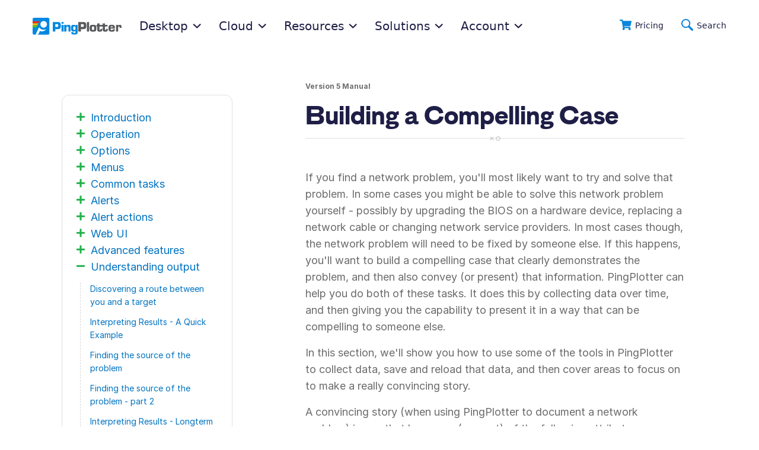

--- FILE ---
content_type: text/html
request_url: https://www.pingplotter.com/manual/building_a_compelling_case/
body_size: 10554
content:
<!doctype html>
<html lang="en">
  <head>
    <title>
    Building a Compelling Case 
</title>
<meta charset="UTF-8">
<meta name="viewport" content="width=device-width,initial-scale=1">
<meta name="description" content="  If you find a network problem, you&#39;ll most likely want to try and solve that problem. In some cases you might be able to solve this network problem yourself - possibly by upgrading the BIOS on a hardware device, replacing a network cable or changing network service providers. In most cases though, the network problem will need to be fixed by someone else. If this happens, you&#39;ll want to build a compelling case that clearly demonstrates the problem, and then also convey (or present) that information.">
<meta name="theme-color" content="#d5f0ff">

<meta property="og:site_name" content="Graphical Network Monitoring and Troubleshooting | PingPlotter">
<meta property="og:title" content="Building a Compelling Case">
<meta property="og:description" content="  If you find a network problem, you&#39;ll most likely want to try and solve that problem. In some cases you might be able to solve this network problem yourself - possibly by upgrading the BIOS on a hardware device, replacing a network cable or changing network service providers. In most cases though, the network problem will need to be fixed by someone else. If this happens, you&#39;ll want to build a compelling case that clearly demonstrates the problem, and then also convey (or present) that information.">
<meta property="og:url" content="">
<meta property="og:locale" content="en_us">
<meta name="twitter:card" content="summary">
    <link rel="shortcut icon" href="/assets/icons/favicon.ico"><link rel="canonical" href="https://www.pingplotter.com/manual/building_a_compelling_case/">
<link rel="manifest" href="/site.webmanifest">


  <link rel="preload" href="/assets/styles/fonts/md-nichrome/MDNichrome-Black.woff2" as="font" type="font/woff2" crossorigin>  

  <link rel="preload" href="/assets/styles/fonts/inter/Inter-Regular.woff2" as="font" type="font/woff2" crossorigin>  

  <link rel="preload" href="/assets/styles/fonts/inter/Inter-Italic.woff2" as="font" type="font/woff2" crossorigin>  

  <link rel="preload" href="/assets/styles/fonts/inter/Inter-Bold.woff2" as="font" type="font/woff2" crossorigin>  

  <link rel="preload" href="/assets/styles/fonts/inter/Inter-BoldItalic.woff2" as="font" type="font/woff2" crossorigin>  

  <link rel="preload" href="/assets/styles/fonts/fort-awesome/icons.woff2" as="font" type="font/woff2" crossorigin>  


<link rel="stylesheet" href="/assets/styles/main.e990e9e2fa41eac552d79e0efde208e45e23c5b997fa5b806d030887274c0fdb.css">
    <script>var _paq=window._paq=window._paq||[];_paq.push(["trackPageView"]),_paq.push(["enableLinkTracking"]),_paq.push(["setTrackerUrl","https://www.pingplotter.com/matomo/matomo.php"]),_paq.push(["setSiteId","1"])</script>

  </head>
  
  <body class="sidebar-template">
  
  

    
    

<div class="header-container">
  <div class="inner" id="enclosed-checkout">
    <div class="header-elements">
      <div class="logo">
        <a href="/"><img src="https://pingmantools.imgix.net/logo/pingplotter-color.svg?auto=format&w=150" srcset="https://pingmantools.imgix.net/logo/pingplotter-color.svg?auto=format&w=150, https://pingmantools.imgix.net/logo/pingplotter-color.svg?auto=format&w=150&dpr=2 2x, https://pingmantools.imgix.net/logo/pingplotter-color.svg?auto=format&w=150&dpr=3 3x," alt="PingPlotter logo" width="150" height="29"></a>
      </div>

      <nav class="header-nav">
        <ul class="main-menu">
    <li class="main-level has-subnav">
        <button class="subnav-parent">
            <span class="text">Desktop</span>
            <span class="dropdown-icon"><svg width="14" height="8" viewBox="0 0 14 8" fill="none" xmlns="https://www.w3.org/2000/svg">
<path fill-rule="evenodd" clip-rule="evenodd" d="M13.2258 6.90569C13.4301 6.709 13.4301 6.38191 13.2258 6.18522L7.14675 0.333766C6.95314 0.147408 6.64686 0.147409 6.45325 0.333767L0.37424 6.18522C0.169902 6.38191 0.169903 6.709 0.37424 6.90569L1.16436 7.66623C1.35797 7.85259 1.66425 7.85259 1.85786 7.66623L6.45325 3.24286C6.64686 3.0565 6.95314 3.0565 7.14675 3.24286L11.7421 7.66623C11.9357 7.85259 12.242 7.85259 12.4356 7.66623L13.2258 6.90569Z" fill="currentColor"/>
</svg></span>
        </button>

        <div class="subnav-wrapper wide">

            <div class="row">
                <div class="column">
                    <div class="callout img-top bg-medium-blue shadow mb-18">

                        <p class="text-center">
                            <img src="https://pingmantools.imgix.net/screenshot/platform/pro-nav-crop-fade@2x.png?auto=format&q=20&w=480&h=240" srcset="https://pingmantools.imgix.net/screenshot/platform/pro-nav-crop-fade@2x.png?auto=format&q=20&w=480&h=240, https://pingmantools.imgix.net/screenshot/platform/pro-nav-crop-fade@2x.png?auto=format&q=20&w=480&h=240&dpr=2 2x, https://pingmantools.imgix.net/screenshot/platform/pro-nav-crop-fade@2x.png?auto=format&q=20&w=480&h=240&dpr=3 3x," alt="Screenshot of PingPlotter for Desktop" class="mb-6">
                        </p>
                        <div class="reflow-original">
                            <h4 class="text-white">PingPlotter Professional</h4>
                            <p class="text-sml">Troubleshoot unlimited connections from your computer.</p>
                            <a href="/products/professional/?mtm_campaign=main-nav" class="button small white expanded">Troubleshoot with Pro Edition</a>
                        </div>
                        <div class="reflow-test hide">
                            <h4 class="text-white">PingPlotter for Desktop</h4>
                            <p class="text-sml">Troubleshoot connections from your computer.</p>
                            <a href="/desktop/?mtm_campaign=main-nav" class="button small white expanded">Troubleshoot with PingPlotter for Desktop</a>
                        </div>
                    </div>
                </div>
                
                <div class="column">
                    <a href="/products/standard/?mtm_campaign=main-nav" class="button expanded small hollow-orange mb-18 reflow-original">Standard Edition</a>
                </div>
                

                <div class="large-6 column">
                    <a href="/manual/?mtm_campaign=main-nav" class="button btn-icon expanded small hollow mb-18">
                        <i class="icon icon-book"></i>
                        Product Manual
                    </a>
                </div>

                <div class="large-6 column">
                    <a href="/fix-your-network/getting-started/?mtm_campaign=main-nav" class="button btn-icon expanded small hollow mb-18">
                        <i class="icon icon-rocket"></i>
                        Getting Started
                    </a>
                </div>

                <div class="column text-center">
                    <p class="text-sml mb-0"><a href="/products/?mtm_campaign=main-nav">Compare Products</a></p>
                </div>
            </div>
        </div>
    </li>

    <li class="main-level has-subnav">
        <button class="subnav-parent">
            <span class="text">Cloud</span>
            <span class="dropdown-icon"><svg width="14" height="8" viewBox="0 0 14 8" fill="none" xmlns="https://www.w3.org/2000/svg">
<path fill-rule="evenodd" clip-rule="evenodd" d="M13.2258 6.90569C13.4301 6.709 13.4301 6.38191 13.2258 6.18522L7.14675 0.333766C6.95314 0.147408 6.64686 0.147409 6.45325 0.333767L0.37424 6.18522C0.169902 6.38191 0.169903 6.709 0.37424 6.90569L1.16436 7.66623C1.35797 7.85259 1.66425 7.85259 1.85786 7.66623L6.45325 3.24286C6.64686 3.0565 6.95314 3.0565 7.14675 3.24286L11.7421 7.66623C11.9357 7.85259 12.242 7.85259 12.4356 7.66623L13.2258 6.90569Z" fill="currentColor"/>
</svg></span>
        </button>

        <div class="subnav-wrapper wide">

            <div class="row">
                <div class="column mb-18">
                    <div class="callout img-top bg-clouds shadow mb-18">
                        
                        <p class="text-center">
                            <img src="https://pingmantools.imgix.net/screenshot/cloud/cloud-nav-crop-fade@2x.png?auto=format&q=20&w=480&h=240" srcset="https://pingmantools.imgix.net/screenshot/cloud/cloud-nav-crop-fade@2x.png?auto=format&q=20&w=480&h=240, https://pingmantools.imgix.net/screenshot/cloud/cloud-nav-crop-fade@2x.png?auto=format&q=20&w=480&h=240&dpr=2 2x, https://pingmantools.imgix.net/screenshot/cloud/cloud-nav-crop-fade@2x.png?auto=format&q=20&w=480&h=240&dpr=3 3x," alt="Screenshot of PingPlotter Cloud" class="mb-6">
                        </p>

                        <h4>PingPlotter Cloud</h4>
                        <p class="text-sml">Monitor and troubleshoot remote connections anywhere from a centralized online dashboard.</p>
                        <a href="/cloud/?mtm_campaign=main-nav" class="button small expanded reflow-original">Monitor with PingPlotter Cloud</a>
                        <a href="/cloud/?mtm_campaign=main-nav" class="button orange small expanded reflow-test hide">Monitor with PingPlotter Cloud</a>
                    </div>

                    <a href="/contact-center/?mtm_campaign=main-nav" class="button expanded small hollow-brand">
                        <i class="icon icon-headset"></i>
                        PingPlotter for Contact Centers
                    </a>
                </div>
                <div class="large-6 column">
                    <a href="/cloud/manual/?mtm_campaign=main-nav" class="button btn-icon expanded small hollow mb-18">
                        <i class="icon icon-book"></i>    
                        Cloud Manual
                    </a>
                </div>
                <div class="large-6 column">
                    <a href="https://status.pingplotter.cloud/" class="button btn-icon expanded small hollow mb-18">
                        <i class="icon icon-graph-bar"></i>
                        Server Status
                    </a>
                </div>
                <div class="column text-center">
                    <p class="text-sml mb-0"><a href="/products/?mtm_campaign=main-nav">Compare Products</a></p>
                </div>
            </div>
        </div>

    </li>
    
    <li class="main-level has-subnav">
        <button class="subnav-parent">Resources <span class="dropdown-icon"><svg width="14" height="8" viewBox="0 0 14 8" fill="none" xmlns="https://www.w3.org/2000/svg">
<path fill-rule="evenodd" clip-rule="evenodd" d="M13.2258 6.90569C13.4301 6.709 13.4301 6.38191 13.2258 6.18522L7.14675 0.333766C6.95314 0.147408 6.64686 0.147409 6.45325 0.333767L0.37424 6.18522C0.169902 6.38191 0.169903 6.709 0.37424 6.90569L1.16436 7.66623C1.35797 7.85259 1.66425 7.85259 1.85786 7.66623L6.45325 3.24286C6.64686 3.0565 6.95314 3.0565 7.14675 3.24286L11.7421 7.66623C11.9357 7.85259 12.242 7.85259 12.4356 7.66623L13.2258 6.90569Z" fill="currentColor"/>
</svg></span></button>

        <div class="subnav-wrapper">
            <div class="row">
                <div class="column">
                    <a href="/support/?mtm_campaign=main-nav" class="button btn-nav small expanded bg-white text-left mb-6">
                        <i class="icon icon-cogs"></i>
                        Support Center
                    </a>
                </div>
                <div class="column">
                    <a href="/wisdom/?mtm_campaign=main-nav" class="button btn-nav small expanded bg-white text-left">
                        <i class="icon icon-graduation-cap"></i>
                        Articles and News
                    </a>
                </div>
                <div class="column">
                    <hr class="hr-gray tight">
                </div>
                <div class="column">
                    <a href="/fix-your-network/?mtm_campaign=main-nav" class="button btn-nav small expanded bg-white text-left mb-6">
                        <i class="icon icon-tools"></i>
                        Fix Your Network
                    </a>
                </div>
                <div class="column">
                    <a href="/wisdom/common-network-problems/?mtm_campaign=main-nav" class="button btn-nav small expanded bg-white text-left">
                        <i class="icon icon-lightbulb"></i>
                        Interpreting PingPlotter
                    </a>
                </div>
            </div>
        </div>
    </li>

    <li class="main-level has-subnav">
        <button class="subnav-parent">Solutions <span class="dropdown-icon"><svg width="14" height="8" viewBox="0 0 14 8" fill="none" xmlns="https://www.w3.org/2000/svg">
<path fill-rule="evenodd" clip-rule="evenodd" d="M13.2258 6.90569C13.4301 6.709 13.4301 6.38191 13.2258 6.18522L7.14675 0.333766C6.95314 0.147408 6.64686 0.147409 6.45325 0.333767L0.37424 6.18522C0.169902 6.38191 0.169903 6.709 0.37424 6.90569L1.16436 7.66623C1.35797 7.85259 1.66425 7.85259 1.85786 7.66623L6.45325 3.24286C6.64686 3.0565 6.95314 3.0565 7.14675 3.24286L11.7421 7.66623C11.9357 7.85259 12.242 7.85259 12.4356 7.66623L13.2258 6.90569Z" fill="currentColor"/>
</svg></span></button>
        <div class="subnav-wrapper">
            <div class="row">
                <div class="column">
                    <a href="/contact-center/?mtm_campaign=main-nav" class="button btn-nav small expanded bg-white text-left mb-6">
                        <i class="icon icon-headset"></i>
                        Contact Centers
                    </a>
                </div>
                <div class="column">
                    <a href="/legal/?mtm_campaign=main-nav" class="button btn-nav small expanded bg-white text-left mb-6">
                        <i class="icon icon-handshake"></i>
                        Legal IT
                    </a>
                </div>
                <div class="column">
                    <a href="/credit-union/?mtm_campaign=main-nav" class="button btn-nav small expanded bg-white text-left mb-6">
                        <i class="icon icon-money-bill-wave"></i>
                        Credit Unions
                    </a>
                </div>
                <div class="column">
                    <a href="/voip/?mtm_campaign=main-nav" class="button btn-nav small expanded bg-white text-left">
                        <i class="icon icon-phone"></i>
                        VoIP
                    </a>
                </div>
            </div>
        </div>
    </li>

    <li class="main-level has-subnav">
        <button class="subnav-parent">Account <span class="dropdown-icon"><svg width="14" height="8" viewBox="0 0 14 8" fill="none" xmlns="https://www.w3.org/2000/svg">
<path fill-rule="evenodd" clip-rule="evenodd" d="M13.2258 6.90569C13.4301 6.709 13.4301 6.38191 13.2258 6.18522L7.14675 0.333766C6.95314 0.147408 6.64686 0.147409 6.45325 0.333767L0.37424 6.18522C0.169902 6.38191 0.169903 6.709 0.37424 6.90569L1.16436 7.66623C1.35797 7.85259 1.66425 7.85259 1.85786 7.66623L6.45325 3.24286C6.64686 3.0565 6.95314 3.0565 7.14675 3.24286L11.7421 7.66623C11.9357 7.85259 12.242 7.85259 12.4356 7.66623L13.2258 6.90569Z" fill="currentColor"/>
</svg></span></button>

        <div class="subnav-wrapper">
            <div class="row">
                <div class="column">
                    <a href="https://pingplotter.cloud/" class="button btn-nav small expanded bg-white text-left mb-6">
                        <i class="icon icon-cloud"></i>
                        PingPlotter Cloud Login
                    </a>
                </div>
                <div class="column">
                    <a href="https://pingman.com/account" class="button btn-nav small expanded bg-white text-left mb-18">
                        <i class="icon icon-pingplotter"></i>
                        Pingman Tools Login
                    </a>
                </div>
                <div class="column text-center">
                    
                    <p class="text-sml mb-0"><a href="https://pingman.com/account">Desktop Licenses</a></p>
                </div>
            </div>
        </div>
    </li>

    

</ul>

        <ul class="sub-items">
          <li class="search-item sub-item">
            <a href="/products/">
              <span class="icon"><svg width="20" height="20" viewBox="0 0 20 20" fill="#0a86db" xmlns="https://www.w3.org/2000/svg">
    <path d="M20,4.33l-1.63,7.24.06,0a.81.81,0,0,1-.8.65H7.43l.25,1.11H17a.82.82,0,0,1,.79,1l-.21.83A1.9,1.9,0,0,1,18.69,17a1.94,1.94,0,0,1-3.88,0,2,2,0,0,1,.54-1.39H8.07A2,2,0,0,1,8.61,17,1.94,1.94,0,1,1,5.7,15.24L3.26,3.33H.83A.85.85,0,0,1,0,2.5V1.93a.85.85,0,0,1,.83-.82H4.41a.82.82,0,0,1,.8.65l.31,1.57H19.18A.82.82,0,0,1,20,4.33Z"/>
</svg></span>
              <span class="text">Pricing</span></a>
          </li>
          <li class="search-item sub-item">
            <a href="/search/">
              <span class="icon"><svg width="20" height="20" viewBox="0 0 20 20" fill="none" xmlns="https://www.w3.org/2000/svg">
<path d="M18.2237 20C18.5766 19.9976 18.9209 19.8909 19.2132 19.6933C19.5056 19.4958 19.7329 19.2162 19.8666 18.8898C20.0004 18.5634 20.0345 18.2048 19.9647 17.859C19.8949 17.5133 19.7243 17.1959 19.4744 16.9469L19.4369 16.9062L13.9774 11.6781L14.0462 11.5625C14.7533 10.4135 15.1412 9.09684 15.1697 7.7482C15.1983 6.39955 14.8666 5.06768 14.2088 3.88976C13.5511 2.71185 12.5909 1.73049 11.4274 1.04679C10.2639 0.36308 8.939 0.00174422 7.58925 8.07674e-07C6.08805 -0.000691572 4.62039 0.443789 3.37208 1.27717C2.12378 2.11055 1.15096 3.29536 0.576782 4.6816C0.00260735 6.06784 -0.147104 7.59317 0.146601 9.06449C0.440306 10.5358 1.16422 11.887 2.2267 12.9469C3.43393 14.1532 5.0133 14.9169 6.709 15.1143C8.4047 15.3117 10.1174 14.9312 11.5697 14.0344L11.6761 13.9688L16.926 19.4438C17.0904 19.6182 17.2885 19.7575 17.5083 19.8531C17.7282 19.9487 17.9652 19.9987 18.2049 20H18.2237ZM7.59238 1.94688C9.08801 1.94688 10.5224 2.54066 11.58 3.5976C12.6375 4.65455 13.2317 6.08807 13.2317 7.58281C13.2317 9.07756 12.6375 10.5111 11.58 11.568C10.5224 12.625 9.08801 13.2188 7.59238 13.2188C6.47472 13.2246 5.38062 12.8978 4.4495 12.2799C3.51838 11.6621 2.79241 10.7811 2.36411 9.74938C1.93581 8.71764 1.82457 7.58181 2.04456 6.48665C2.26455 5.39149 2.80582 4.38659 3.59939 3.6C4.12203 3.07449 4.74378 2.6578 5.42864 2.37404C6.1135 2.09028 6.84787 1.94509 7.58925 1.94688H7.59238Z" fill="currentColor"/>
</svg></span>
              <span class="text">Search</span></a>
          </li>
          

          <li class="nav-toggle-item sub-item">
            <div class="nav-toggle">
              <button class="hamburger" aria-label="Toggle menu" aria-expanded="false" aria-haspopup="true" aria-controls="offscreen-nav">
                <span></span>
              </button>
              <span class="text">Menu</span>
            </div>
          </li>
        </ul>
      </nav>
    </div>
  </div>
</div>
<div class="offscreen-nav">
  <div class="offscreen-nav-header">
    <div class="logo">
      <a href="/"><img src="https://pingmantools.imgix.net/logo/pingplotter-color.png?auto=format&w=190" srcset="https://pingmantools.imgix.net/logo/pingplotter-color.png?auto=format&w=190&dpr=2&q=20 2x" alt="PingPlotter logo" width="190" height="36"></a>
    </div>
    <div class="nav-toggle">
      <button class="hamburger" aria-label="Toggle menu" aria-expanded="false" aria-haspopup="true" aria-controls="offscreen-nav">
        <span></span>
      </button>
      <span class="text">Close</span>
    </div>
  </div>
  <div class="offscreen-nav-list">
    <ul class="main-menu">
    <li class="main-level has-subnav">
        <button class="subnav-parent">
            <span class="text">Desktop</span>
            <span class="dropdown-icon"><svg width="14" height="8" viewBox="0 0 14 8" fill="none" xmlns="https://www.w3.org/2000/svg">
<path fill-rule="evenodd" clip-rule="evenodd" d="M13.2258 6.90569C13.4301 6.709 13.4301 6.38191 13.2258 6.18522L7.14675 0.333766C6.95314 0.147408 6.64686 0.147409 6.45325 0.333767L0.37424 6.18522C0.169902 6.38191 0.169903 6.709 0.37424 6.90569L1.16436 7.66623C1.35797 7.85259 1.66425 7.85259 1.85786 7.66623L6.45325 3.24286C6.64686 3.0565 6.95314 3.0565 7.14675 3.24286L11.7421 7.66623C11.9357 7.85259 12.242 7.85259 12.4356 7.66623L13.2258 6.90569Z" fill="currentColor"/>
</svg></span>
        </button>

        <div class="subnav-wrapper wide">

            <div class="row">
                <div class="column">
                    <div class="callout img-top bg-medium-blue shadow mb-18">

                        <p class="text-center">
                            <img src="https://pingmantools.imgix.net/screenshot/platform/pro-nav-crop-fade@2x.png?auto=format&q=20&w=480&h=240" srcset="https://pingmantools.imgix.net/screenshot/platform/pro-nav-crop-fade@2x.png?auto=format&q=20&w=480&h=240, https://pingmantools.imgix.net/screenshot/platform/pro-nav-crop-fade@2x.png?auto=format&q=20&w=480&h=240&dpr=2 2x, https://pingmantools.imgix.net/screenshot/platform/pro-nav-crop-fade@2x.png?auto=format&q=20&w=480&h=240&dpr=3 3x," alt="Screenshot of PingPlotter for Desktop" class="mb-6">
                        </p>
                        <div class="reflow-original">
                            <h4 class="text-white">PingPlotter Professional</h4>
                            <p class="text-sml">Troubleshoot unlimited connections from your computer.</p>
                            <a href="/products/professional/?mtm_campaign=main-nav" class="button small white expanded">Troubleshoot with Pro Edition</a>
                        </div>
                        <div class="reflow-test hide">
                            <h4 class="text-white">PingPlotter for Desktop</h4>
                            <p class="text-sml">Troubleshoot connections from your computer.</p>
                            <a href="/desktop/?mtm_campaign=main-nav" class="button small white expanded">Troubleshoot with PingPlotter for Desktop</a>
                        </div>
                    </div>
                </div>
                
                <div class="column">
                    <a href="/products/standard/?mtm_campaign=main-nav" class="button expanded small hollow-orange mb-18 reflow-original">Standard Edition</a>
                </div>
                

                <div class="large-6 column">
                    <a href="/manual/?mtm_campaign=main-nav" class="button btn-icon expanded small hollow mb-18">
                        <i class="icon icon-book"></i>
                        Product Manual
                    </a>
                </div>

                <div class="large-6 column">
                    <a href="/fix-your-network/getting-started/?mtm_campaign=main-nav" class="button btn-icon expanded small hollow mb-18">
                        <i class="icon icon-rocket"></i>
                        Getting Started
                    </a>
                </div>

                <div class="column text-center">
                    <p class="text-sml mb-0"><a href="/products/?mtm_campaign=main-nav">Compare Products</a></p>
                </div>
            </div>
        </div>
    </li>

    <li class="main-level has-subnav">
        <button class="subnav-parent">
            <span class="text">Cloud</span>
            <span class="dropdown-icon"><svg width="14" height="8" viewBox="0 0 14 8" fill="none" xmlns="https://www.w3.org/2000/svg">
<path fill-rule="evenodd" clip-rule="evenodd" d="M13.2258 6.90569C13.4301 6.709 13.4301 6.38191 13.2258 6.18522L7.14675 0.333766C6.95314 0.147408 6.64686 0.147409 6.45325 0.333767L0.37424 6.18522C0.169902 6.38191 0.169903 6.709 0.37424 6.90569L1.16436 7.66623C1.35797 7.85259 1.66425 7.85259 1.85786 7.66623L6.45325 3.24286C6.64686 3.0565 6.95314 3.0565 7.14675 3.24286L11.7421 7.66623C11.9357 7.85259 12.242 7.85259 12.4356 7.66623L13.2258 6.90569Z" fill="currentColor"/>
</svg></span>
        </button>

        <div class="subnav-wrapper wide">

            <div class="row">
                <div class="column mb-18">
                    <div class="callout img-top bg-clouds shadow mb-18">
                        
                        <p class="text-center">
                            <img src="https://pingmantools.imgix.net/screenshot/cloud/cloud-nav-crop-fade@2x.png?auto=format&q=20&w=480&h=240" srcset="https://pingmantools.imgix.net/screenshot/cloud/cloud-nav-crop-fade@2x.png?auto=format&q=20&w=480&h=240, https://pingmantools.imgix.net/screenshot/cloud/cloud-nav-crop-fade@2x.png?auto=format&q=20&w=480&h=240&dpr=2 2x, https://pingmantools.imgix.net/screenshot/cloud/cloud-nav-crop-fade@2x.png?auto=format&q=20&w=480&h=240&dpr=3 3x," alt="Screenshot of PingPlotter Cloud" class="mb-6">
                        </p>

                        <h4>PingPlotter Cloud</h4>
                        <p class="text-sml">Monitor and troubleshoot remote connections anywhere from a centralized online dashboard.</p>
                        <a href="/cloud/?mtm_campaign=main-nav" class="button small expanded reflow-original">Monitor with PingPlotter Cloud</a>
                        <a href="/cloud/?mtm_campaign=main-nav" class="button orange small expanded reflow-test hide">Monitor with PingPlotter Cloud</a>
                    </div>

                    <a href="/contact-center/?mtm_campaign=main-nav" class="button expanded small hollow-brand">
                        <i class="icon icon-headset"></i>
                        PingPlotter for Contact Centers
                    </a>
                </div>
                <div class="large-6 column">
                    <a href="/cloud/manual/?mtm_campaign=main-nav" class="button btn-icon expanded small hollow mb-18">
                        <i class="icon icon-book"></i>    
                        Cloud Manual
                    </a>
                </div>
                <div class="large-6 column">
                    <a href="https://status.pingplotter.cloud/" class="button btn-icon expanded small hollow mb-18">
                        <i class="icon icon-graph-bar"></i>
                        Server Status
                    </a>
                </div>
                <div class="column text-center">
                    <p class="text-sml mb-0"><a href="/products/?mtm_campaign=main-nav">Compare Products</a></p>
                </div>
            </div>
        </div>

    </li>
    
    <li class="main-level has-subnav">
        <button class="subnav-parent">Resources <span class="dropdown-icon"><svg width="14" height="8" viewBox="0 0 14 8" fill="none" xmlns="https://www.w3.org/2000/svg">
<path fill-rule="evenodd" clip-rule="evenodd" d="M13.2258 6.90569C13.4301 6.709 13.4301 6.38191 13.2258 6.18522L7.14675 0.333766C6.95314 0.147408 6.64686 0.147409 6.45325 0.333767L0.37424 6.18522C0.169902 6.38191 0.169903 6.709 0.37424 6.90569L1.16436 7.66623C1.35797 7.85259 1.66425 7.85259 1.85786 7.66623L6.45325 3.24286C6.64686 3.0565 6.95314 3.0565 7.14675 3.24286L11.7421 7.66623C11.9357 7.85259 12.242 7.85259 12.4356 7.66623L13.2258 6.90569Z" fill="currentColor"/>
</svg></span></button>

        <div class="subnav-wrapper">
            <div class="row">
                <div class="column">
                    <a href="/support/?mtm_campaign=main-nav" class="button btn-nav small expanded bg-white text-left mb-6">
                        <i class="icon icon-cogs"></i>
                        Support Center
                    </a>
                </div>
                <div class="column">
                    <a href="/wisdom/?mtm_campaign=main-nav" class="button btn-nav small expanded bg-white text-left">
                        <i class="icon icon-graduation-cap"></i>
                        Articles and News
                    </a>
                </div>
                <div class="column">
                    <hr class="hr-gray tight">
                </div>
                <div class="column">
                    <a href="/fix-your-network/?mtm_campaign=main-nav" class="button btn-nav small expanded bg-white text-left mb-6">
                        <i class="icon icon-tools"></i>
                        Fix Your Network
                    </a>
                </div>
                <div class="column">
                    <a href="/wisdom/common-network-problems/?mtm_campaign=main-nav" class="button btn-nav small expanded bg-white text-left">
                        <i class="icon icon-lightbulb"></i>
                        Interpreting PingPlotter
                    </a>
                </div>
            </div>
        </div>
    </li>

    <li class="main-level has-subnav">
        <button class="subnav-parent">Solutions <span class="dropdown-icon"><svg width="14" height="8" viewBox="0 0 14 8" fill="none" xmlns="https://www.w3.org/2000/svg">
<path fill-rule="evenodd" clip-rule="evenodd" d="M13.2258 6.90569C13.4301 6.709 13.4301 6.38191 13.2258 6.18522L7.14675 0.333766C6.95314 0.147408 6.64686 0.147409 6.45325 0.333767L0.37424 6.18522C0.169902 6.38191 0.169903 6.709 0.37424 6.90569L1.16436 7.66623C1.35797 7.85259 1.66425 7.85259 1.85786 7.66623L6.45325 3.24286C6.64686 3.0565 6.95314 3.0565 7.14675 3.24286L11.7421 7.66623C11.9357 7.85259 12.242 7.85259 12.4356 7.66623L13.2258 6.90569Z" fill="currentColor"/>
</svg></span></button>
        <div class="subnav-wrapper">
            <div class="row">
                <div class="column">
                    <a href="/contact-center/?mtm_campaign=main-nav" class="button btn-nav small expanded bg-white text-left mb-6">
                        <i class="icon icon-headset"></i>
                        Contact Centers
                    </a>
                </div>
                <div class="column">
                    <a href="/legal/?mtm_campaign=main-nav" class="button btn-nav small expanded bg-white text-left mb-6">
                        <i class="icon icon-handshake"></i>
                        Legal IT
                    </a>
                </div>
                <div class="column">
                    <a href="/credit-union/?mtm_campaign=main-nav" class="button btn-nav small expanded bg-white text-left mb-6">
                        <i class="icon icon-money-bill-wave"></i>
                        Credit Unions
                    </a>
                </div>
                <div class="column">
                    <a href="/voip/?mtm_campaign=main-nav" class="button btn-nav small expanded bg-white text-left">
                        <i class="icon icon-phone"></i>
                        VoIP
                    </a>
                </div>
            </div>
        </div>
    </li>

    <li class="main-level has-subnav">
        <button class="subnav-parent">Account <span class="dropdown-icon"><svg width="14" height="8" viewBox="0 0 14 8" fill="none" xmlns="https://www.w3.org/2000/svg">
<path fill-rule="evenodd" clip-rule="evenodd" d="M13.2258 6.90569C13.4301 6.709 13.4301 6.38191 13.2258 6.18522L7.14675 0.333766C6.95314 0.147408 6.64686 0.147409 6.45325 0.333767L0.37424 6.18522C0.169902 6.38191 0.169903 6.709 0.37424 6.90569L1.16436 7.66623C1.35797 7.85259 1.66425 7.85259 1.85786 7.66623L6.45325 3.24286C6.64686 3.0565 6.95314 3.0565 7.14675 3.24286L11.7421 7.66623C11.9357 7.85259 12.242 7.85259 12.4356 7.66623L13.2258 6.90569Z" fill="currentColor"/>
</svg></span></button>

        <div class="subnav-wrapper">
            <div class="row">
                <div class="column">
                    <a href="https://pingplotter.cloud/" class="button btn-nav small expanded bg-white text-left mb-6">
                        <i class="icon icon-cloud"></i>
                        PingPlotter Cloud Login
                    </a>
                </div>
                <div class="column">
                    <a href="https://pingman.com/account" class="button btn-nav small expanded bg-white text-left mb-18">
                        <i class="icon icon-pingplotter"></i>
                        Pingman Tools Login
                    </a>
                </div>
                <div class="column text-center">
                    
                    <p class="text-sml mb-0"><a href="https://pingman.com/account">Desktop Licenses</a></p>
                </div>
            </div>
        </div>
    </li>

    

</ul>

  </div>
  <div class="offscreen-nav-footer">
    <div class="cta">
      <p>
        Get a free 7 day trial of <a href="/cloud/">PingPlotter&nbsp;Cloud</a>
      </p>
      <a href="/cloud/trial/" class="button">Sign Up</a>
    </div>
    <div class="actions">
      <a href="/search/">
        <span class="icon"><svg width="20" height="20" viewBox="0 0 20 20" fill="none" xmlns="https://www.w3.org/2000/svg">
<path d="M18.2237 20C18.5766 19.9976 18.9209 19.8909 19.2132 19.6933C19.5056 19.4958 19.7329 19.2162 19.8666 18.8898C20.0004 18.5634 20.0345 18.2048 19.9647 17.859C19.8949 17.5133 19.7243 17.1959 19.4744 16.9469L19.4369 16.9062L13.9774 11.6781L14.0462 11.5625C14.7533 10.4135 15.1412 9.09684 15.1697 7.7482C15.1983 6.39955 14.8666 5.06768 14.2088 3.88976C13.5511 2.71185 12.5909 1.73049 11.4274 1.04679C10.2639 0.36308 8.939 0.00174422 7.58925 8.07674e-07C6.08805 -0.000691572 4.62039 0.443789 3.37208 1.27717C2.12378 2.11055 1.15096 3.29536 0.576782 4.6816C0.00260735 6.06784 -0.147104 7.59317 0.146601 9.06449C0.440306 10.5358 1.16422 11.887 2.2267 12.9469C3.43393 14.1532 5.0133 14.9169 6.709 15.1143C8.4047 15.3117 10.1174 14.9312 11.5697 14.0344L11.6761 13.9688L16.926 19.4438C17.0904 19.6182 17.2885 19.7575 17.5083 19.8531C17.7282 19.9487 17.9652 19.9987 18.2049 20H18.2237ZM7.59238 1.94688C9.08801 1.94688 10.5224 2.54066 11.58 3.5976C12.6375 4.65455 13.2317 6.08807 13.2317 7.58281C13.2317 9.07756 12.6375 10.5111 11.58 11.568C10.5224 12.625 9.08801 13.2188 7.59238 13.2188C6.47472 13.2246 5.38062 12.8978 4.4495 12.2799C3.51838 11.6621 2.79241 10.7811 2.36411 9.74938C1.93581 8.71764 1.82457 7.58181 2.04456 6.48665C2.26455 5.39149 2.80582 4.38659 3.59939 3.6C4.12203 3.07449 4.74378 2.6578 5.42864 2.37404C6.1135 2.09028 6.84787 1.94509 7.58925 1.94688H7.59238Z" fill="currentColor"/>
</svg></span>
        <span class="text">Search</span></a>
      <span class="divider"></span>
      <a href="https://www.pingman.com/account/">
        <span class="icon"><svg width="20" height="20" viewBox="0 0 20 20" fill="none" xmlns="https://www.w3.org/2000/svg">
    <path d="M16.7176 17.4077C18.4469 15.8395 19.5731 13.7156 19.9009 11.4042C20.2288 9.09286 19.7376 6.73962 18.5125 4.75237C17.2874 2.76512 15.4057 1.2691 13.1934 0.523599C10.9811 -0.221905 8.57775 -0.169912 6.39978 0.670569C4.22181 1.51105 2.40654 3.08704 1.26856 5.12541C0.130578 7.16379 -0.258379 9.53606 0.169095 11.8311C0.596569 14.1261 1.81353 16.1993 3.60907 17.6913C5.40461 19.1833 7.66556 20 10.0001 20C10.3125 20 10.6228 19.9857 10.9311 19.9572C13.0854 19.7614 15.1168 18.8668 16.7156 17.4097L16.7175 17.4078L16.7176 17.4077ZM10.0001 1.99028C12.1222 1.99271 14.1567 2.8368 15.6573 4.33738C17.1579 5.83795 18.002 7.87247 18.0044 9.9946C18.0104 11.8396 17.3696 13.6283 16.1934 15.0498C15.8202 14.5592 15.3893 14.1151 14.9102 13.7271C13.5178 12.6087 11.786 11.9981 10.0001 11.9957C8.80275 11.9955 7.62158 12.272 6.54869 12.8035C5.47581 13.335 4.54023 14.1072 3.81494 15.0598C2.63357 13.6368 1.98969 11.844 1.99576 9.9946C1.99819 7.87247 2.84228 5.83795 4.34286 4.33738C5.84343 2.8368 7.87795 1.99271 10.0001 1.99028Z" fill="currentColor"/>
    <path d="M10.0001 10.9955C12.2104 10.9955 14.0022 9.2037 14.0022 6.99337C14.0022 4.78304 12.2104 2.99121 10.0001 2.99121C7.78975 2.99121 5.99792 4.78304 5.99792 6.99337C5.99792 9.2037 7.78975 10.9955 10.0001 10.9955Z" fill="currentColor"/>
</svg></span>
        <span class="text">Account</span></a>
    </div>
  </div>
</div>






<div class="page-container">
    <div class="content-wrap">
        <section class="page-content">
            <div class="main-content">
                




    <p class="caption" style="font-size:12px">Version 5 Manual</p>


<h1 class="h2 text-dark-blue mt-18">
    
        Building a Compelling Case    
    
</h1>

<hr class="hr-gray mt-0">


<article>
  <div class="tutorialPageHeader">
    <h2 class="par4"></h2>
  </div>
  <p>If you find a network problem, you'll most likely want to try and solve that problem. In some cases you might be able to solve this network problem yourself - possibly by upgrading the BIOS on a hardware device, replacing a network cable or changing network service providers. In most cases though, the network problem will need to be fixed by someone else. If this happens, you'll want to build a compelling case that clearly demonstrates the problem, and then also convey (or present) that information. PingPlotter can help you do both of these tasks. It does this by collecting data over time, and then giving you the capability to present it in a way that can be compelling to someone else.</p>
  <p>In this section, we'll show you how to use some of the tools in PingPlotter to collect data, save and reload that data, and then cover areas to focus on to make a really convincing story.</p>
  <p>A convincing story (when using PingPlotter to document a network problem) is one that has some (or most) of the following attributes:</p>
  <ul style="text-indent:0;margin-left:27px;list-style-position:outside">
    <li>Correlates the problem description (i.e.: bad VoIP quality or slow game performance) with the supporting data (i.e.: packet loss in PingPlotter).</li>
    <li>Is clear about the actual problem being experienced. Bad PingPlotter data is meaningless unless there is some impact to other applications. Make sure you describe the affect this problem is having on your network experience.</li>
    <li>Includes solid supporting data, covering at least a few minutes and possibly several days</li>
    <li>Does not exaggerate the problem or the data. You can certainly zoom PingPlotter in to only the very worst 10 samples you collected, but that doesn't give a realistic picture of the problem</li>
    <li>Is concise and not argumentative.</li>
  </ul>
  <p>Most of the time your first contact with your provider (the one who can help you solve the problem) is going to be with a first-level, front-line support technician. In many cases, their goal is to "close the case". You need to be polite but persistent, and have a strong story to get them to bring the problem to the next level.</p>
  <p>Because many ISPs and providers don't give copies of PingPlotter to their front-line support technicians, you probably won't be able to just send a PingPlotter save file for them to analyze. You'll need to create an image they can easily see in their email, or attach to their support case.</p>
  <h2>
    <span class="fnt6">Sharing information about your network</span>
  </h2>
  <p>Showing PingPlotter graphs to the people you're working with is an excellent way to strengthen your case.</p>
  <p>
    <a class="weblink" href="/wisdom/article/about-pingplotter-sharing/" target="_blank">PingPlotter's sharing service</a> is the easiest way to show someone what you're seeing on your network. The service posts a screenshot and data file online. From there, you can share the link with the people you're working with to give them a look at what you're seeing.</p>
  <p>If you need a sharing service alternative, you can use the <a class="topiclink" href="/manual/theintefacefilemenu/">"Save Image..."</a> option in the File menu or the <a class="topiclink" href="/manual/theintefaceeditmenu/">"Copy as Image"</a> option in the Edit menu. Both options provide offline ways to show people your PingPlotter results.</p>
  <div></div>
</article>


                
                    <div class="row text-center">
                        <div class="column">
                            <hr>
                            
                            
  
  
    
  
    
  
    
  
    
  
    
  
    
  
    
  
    
  
    
  
    
  
    
  
    
  
    
  
    
  
    
  
    
  
    
  
    
  
    
  
    
  
    
  
    
  
    
  
    
  
    
  
    
  
    
  
    
  
    
  
    
  
    
  
    
  
    
  
    
  
    
  
    
  
    
  
    
  
    
  
    
  
    
  
    
  
    
  
    
  
    
  
    
  
    
  
    
  
    
  
    
  
    
  
    
  
    
  
    
  
    
  
    
  
    
  
    
  
    
  
    
  
    
  
    
  
    
  
    
  
    
  
    
  
    
  
    
  
    
      
    
  
    
  
    
  
    
  
    
  
    
  
  
  
  <nav>
    <div class="row">
      <div class="large-centered mediuum-centered medium-6">
        <div class="row">
          <div class="small-6 column">
            
              <a class="button hollow-brand full-width" href="/manual/scenariosaturatedpipe/">Previous</a>
            
          </div>
          <div class="small-6 column">
            
              <a class="button full-width" href="/manual/support/">Next</a>
            
          </div>
        </div>
      </div>
    </div>
  </nav>

                        </div>
                    </div>
                
            </div>
            <div class="sidebar">
                
                    


  
  <ul class="icon-list">
    
      <div class="region region-sidebar-upper">
        <div class="auto-open-sidebar">
          <li class="dropdown-list ico-plus">
            <a href="#" class="trigger border-none">Introduction</a>
            <ul class="list">
              
                
              
                
                  
                    
                  
                  <li>
                    <a href="/manual/" class="border-none">PingPlotter Manual</a>
                  </li>
                
              
                
              
                
                  
                    
                  
                  <li>
                    <a href="/manual/90_second_overview/" class="border-none">Overview</a>
                  </li>
                
              
                
              
                
              
                
              
                
              
            </ul>
          </li>
        </div>
      </div>
    
      <div class="region region-sidebar-upper">
        <div class="auto-open-sidebar">
          <li class="dropdown-list ico-plus">
            <a href="#" class="trigger border-none">Operation</a>
            <ul class="list">
              
                
                  
                    
                  
                  <li>
                    <a href="/manual/downloading_and_installing/" class="border-none">Downloading and Installing</a>
                  </li>
                
              
                
                  
                    
                  
                  <li>
                    <a href="/manual/theinterfacesettingsandrtchanges/" class="border-none">Target Bar</a>
                  </li>
                
              
                
              
                
                  
                    
                  
                  <li>
                    <a href="/manual/theinterfacegraphs/" class="border-none">Trace Graph</a>
                  </li>
                
              
                
              
                
                  
                    
                  
                  <li>
                    <a href="/manual/time_line_graphing/" class="border-none">Timeline Graphs</a>
                  </li>
                
              
                
              
                
                  
                    
                  
                  <li>
                    <a href="/manual/summary_graphs/" class="border-none">Summary Graphs</a>
                  </li>
                
              
                
              
                
                  
                    
                  
                  <li>
                    <a href="/manual/workspaces/" class="border-none">Workspaces</a>
                  </li>
                
              
                
              
                
              
                
              
                
              
                
              
                
              
                
              
                
              
                
              
                
              
            </ul>
          </li>
        </div>
      </div>
    
      <div class="region region-sidebar-upper">
        <div class="auto-open-sidebar">
          <li class="dropdown-list ico-plus">
            <a href="#" class="trigger border-none">Options</a>
            <ul class="list">
              
                
                  
                    
                  
                  <li>
                    <a href="/manual/options/" class="border-none">Options</a>
                  </li>
                
              
                
                  
                    
                  
                  <li>
                    <a href="/manual/generaloptions/" class="border-none">General Options</a>
                  </li>
                
              
                
                  
                    
                  
                  <li>
                    <a href="/manual/advancedemailsetup/" class="border-none">Email Settings</a>
                  </li>
                
              
                
                  
                    
                  
                  <li>
                    <a href="/manual/displayoptions/" class="border-none">Display Options</a>
                  </li>
                
              
                
                  
                    
                  
                  <li>
                    <a href="/manual/packetoptions/" class="border-none">Engine Options</a>
                  </li>
                
              
                
                  
                    
                  
                  <li>
                    <a href="/manual/advancedoptionsautosave/" class="border-none">Auto-Save Options</a>
                  </li>
                
              
                
                  
                    
                  
                  <li>
                    <a href="/manual/flex-storage/" class="border-none">Flex Storage</a>
                  </li>
                
              
                
                  
                    
                  
                  <li>
                    <a href="/manual/final-hop-only/" class="border-none">Final Hop Only</a>
                  </li>
                
              
                
              
                
              
                
              
                
              
                
              
                
              
                
              
            </ul>
          </li>
        </div>
      </div>
    
      <div class="region region-sidebar-upper">
        <div class="auto-open-sidebar">
          <li class="dropdown-list ico-plus">
            <a href="#" class="trigger border-none">Menus</a>
            <ul class="list">
              
                
                  
                    
                  
                  <li>
                    <a href="/manual/theintefacefilemenu/" class="border-none">File Menu</a>
                  </li>
                
              
                
                  
                    
                  
                  <li>
                    <a href="/manual/theintefaceeditmenu/" class="border-none">Edit Menu</a>
                  </li>
                
              
                
                  
                    
                  
                  <li>
                    <a href="/manual/workspace_menu/" class="border-none">Workspace Menu</a>
                  </li>
                
              
                
              
                
              
                
              
                
              
            </ul>
          </li>
        </div>
      </div>
    
      <div class="region region-sidebar-upper">
        <div class="auto-open-sidebar">
          <li class="dropdown-list ico-plus">
            <a href="#" class="trigger border-none">Common tasks</a>
            <ul class="list">
              
                
                  
                    
                  
                  <li>
                    <a href="/manual/variable_substitution/" class="border-none">Variable Substitution</a>
                  </li>
                
              
                
                  
                    
                  
                  <li>
                    <a href="/manual/auto-saving-data/" class="border-none">Auto-Saving of Data</a>
                  </li>
                
              
                
                  
                    
                  
                  <li>
                    <a href="/manual/running_as_a_service/" class="border-none">Running as a service</a>
                  </li>
                
              
                
                  
                    
                  
                  <li>
                    <a href="/manual/tracing_to_multiple_targets/" class="border-none">Handling Multiple Targets</a>
                  </li>
                
              
                
                  
                    
                  
                  <li>
                    <a href="/manual/named_configurations/" class="border-none">Named Configurations</a>
                  </li>
                
              
                
                  
                    
                  
                  <li>
                    <a href="/manual/reporting/" class="border-none">Reporting</a>
                  </li>
                
              
                
                  
                    
                  
                  <li>
                    <a href="/manual/session-manager/" class="border-none">Session Manager</a>
                  </li>
                
              
                
                  
                    
                  
                  <li>
                    <a href="/manual/local-network-discovery/" class="border-none">Local Network Discovery (LND)</a>
                  </li>
                
              
                
                  
                    
                  
                  <li>
                    <a href="/manual/theinterfaceexportingtext/" class="border-none">Exporting data for further analysis</a>
                  </li>
                
              
                
                  
                    
                  
                  <li>
                    <a href="/manual/route_changes/" class="border-none">Route Changes</a>
                  </li>
                
              
                
                  
                    
                  
                  <li>
                    <a href="/manual/dynamic_dns/" class="border-none">Dynamic DNS Tracking</a>
                  </li>
                
              
                
              
                
              
                
                  
                    
                  
                  <li>
                    <a href="/manual/backing-up-pingplotter-data/" class="border-none">Backing up PingPlotter Data</a>
                  </li>
                
              
                
              
                
                  
                    
                  
                  <li>
                    <a href="/manual/sharing-pingplotter-with-/" class="border-none">Sharing PingPlotter data with others</a>
                  </li>
                
              
                
              
            </ul>
          </li>
        </div>
      </div>
    
      <div class="region region-sidebar-upper">
        <div class="auto-open-sidebar">
          <li class="dropdown-list ico-plus">
            <a href="#" class="trigger border-none">Alerts</a>
            <ul class="list">
              
                
              
                
              
                
              
                
              
                
              
                
              
                
              
                
              
                
                  
                    
                  
                  <li>
                    <a href="/manual/help_alerts/" class="border-none">Creating and Configuring Alerts</a>
                  </li>
                
              
                
                  
                    
                  
                  <li>
                    <a href="/manual/alert-types/" class="border-none">Alert Types</a>
                  </li>
                
              
                
                  
                    
                  
                  <li>
                    <a href="/manual/alert-conditions/" class="border-none">Alert Conditions</a>
                  </li>
                
              
                
                  
                    
                  
                  <li>
                    <a href="/manual/event_notification/" class="border-none">Event Notification</a>
                  </li>
                
              
                
                  
                    
                  
                  <li>
                    <a href="/manual/email_options/" class="border-none">Email Setup (for alerts)</a>
                  </li>
                
              
                
                  
                    
                  
                  <li>
                    <a href="/manual/variable-list/" class="border-none">Variables</a>
                  </li>
                
              
                
                  
                    
                  
                  <li>
                    <a href="/manual/examples-and-templates/" class="border-none">Examples and Templates</a>
                  </li>
                
              
                
                  
                    
                  
                  <li>
                    <a href="/manual/troubleshooting_alerts/" class="border-none">Troubleshooting Alerts</a>
                  </li>
                
              
            </ul>
          </li>
        </div>
      </div>
    
      <div class="region region-sidebar-upper">
        <div class="auto-open-sidebar">
          <li class="dropdown-list ico-plus">
            <a href="#" class="trigger border-none">Alert actions</a>
            <ul class="list">
              
                
                  
                    
                  
                  <li>
                    <a href="/manual/event_play_a_sound/" class="border-none">Play a Sound</a>
                  </li>
                
              
                
                  
                    
                  
                  <li>
                    <a href="/manual/event_send_email/" class="border-none">Send an Email</a>
                  </li>
                
              
                
                  
                    
                  
                  <li>
                    <a href="/manual/event_log_to_file/" class="border-none">Log to file</a>
                  </li>
                
              
                
                  
                    
                  
                  <li>
                    <a href="/manual/event_tray_icon_change/" class="border-none">Tray Notification</a>
                  </li>
                
              
                
                  
                    
                  
                  <li>
                    <a href="/manual/web-rest-call/" class="border-none">Execute REST Call</a>
                  </li>
                
              
                
                  
                    
                  
                  <li>
                    <a href="/manual/add_remove-from-summary/" class="border-none">Modify Summary</a>
                  </li>
                
              
                
                  
                    
                  
                  <li>
                    <a href="/manual/event_launch_exe/" class="border-none">Launch Executable</a>
                  </li>
                
              
                
                  
                    
                  
                  <li>
                    <a href="/manual/export-pp2-file/" class="border-none">Export PP2 File</a>
                  </li>
                
              
                
                  
                    
                  
                  <li>
                    <a href="/manual/save-an-image/" class="border-none">Save an Image</a>
                  </li>
                
              
                
                  
                    
                  
                  <li>
                    <a href="/manual/add-a-comment/" class="border-none">Add a Comment</a>
                  </li>
                
              
                
                  
                    
                  
                  <li>
                    <a href="/manual/route-adjustment/" class="border-none">Route Adjustment</a>
                  </li>
                
              
            </ul>
          </li>
        </div>
      </div>
    
      <div class="region region-sidebar-upper">
        <div class="auto-open-sidebar">
          <li class="dropdown-list ico-plus">
            <a href="#" class="trigger border-none">Web UI</a>
            <ul class="list">
              
                
              
                
              
                
              
                
                  
                    
                  
                  <li>
                    <a href="/manual/web_interface/" class="border-none">PingPlotter web UI</a>
                  </li>
                
              
                
                  
                    
                  
                  <li>
                    <a href="/manual/navigating-web-ui/" class="border-none">Navigating the web UI</a>
                  </li>
                
              
                
                  
                    
                  
                  <li>
                    <a href="/manual/live-share/" class="border-none">Desktop LiveShare</a>
                  </li>
                
              
                
                  
                    
                  
                  <li>
                    <a href="/manual/export-statistics/" class="border-none">Export to CSV</a>
                  </li>
                
              
            </ul>
          </li>
        </div>
      </div>
    
      <div class="region region-sidebar-upper">
        <div class="auto-open-sidebar">
          <li class="dropdown-list ico-plus">
            <a href="#" class="trigger border-none">Advanced features</a>
            <ul class="list">
              
                
              
                
              
                
              
                
              
                
              
                
              
                
                  
                    
                  
                  <li>
                    <a href="/manual/ipv6_and_ipv4/" class="border-none">IPv6 and IPv4</a>
                  </li>
                
              
                
                  
                    
                  
                  <li>
                    <a href="/manual/raw_tcp_sockets_and_winpcap/" class="border-none">Raw TCP sockets and Npcap</a>
                  </li>
                
              
                
                  
                    
                  
                  <li>
                    <a href="/manual/command_line_arguments/" class="border-none">Command Line Arguments</a>
                  </li>
                
              
                
                  
                    
                  
                  <li>
                    <a href="/manual/undoautolicensekeyentry/" class="border-none">Installer Options and MSI</a>
                  </li>
                
              
            </ul>
          </li>
        </div>
      </div>
    
      <div class="region region-sidebar-upper">
        <div class="auto-open-sidebar">
          <li class="dropdown-list ico-plus">
            <a href="#" class="trigger border-none">Understanding output</a>
            <ul class="list">
              
                
              
                
              
                
              
                
              
                
              
                
              
                
              
                
              
                
              
                
              
                
                  
                    
                  
                  <li>
                    <a href="/manual/discovering_a_route_between_yo/" class="border-none">Discovering a route between you and a target</a>
                  </li>
                
              
                
                  
                    
                  
                  <li>
                    <a href="/manual/interpretgraphsexampleone/" class="border-none">Interpreting Results - A Quick Example</a>
                  </li>
                
              
                
                  
                    
                  
                  <li>
                    <a href="/manual/finding_the_source_of_the_prob/" class="border-none">Finding the source of the problem</a>
                  </li>
                
              
                
                  
                    
                  
                  <li>
                    <a href="/manual/finding_the_source_of_the_pro2/" class="border-none">Finding the source of the problem - part 2</a>
                  </li>
                
              
                
                  
                    
                  
                  <li>
                    <a href="/manual/interpretlongtermmonitoring/" class="border-none">Interpreting Results - Longterm Monitoring</a>
                  </li>
                
              
                
                  
                    
                  
                  <li>
                    <a href="/manual/interpretgraphsgamer/" class="border-none">Interpreting Results - Gamers</a>
                  </li>
                
              
                
                  
                    
                  
                  <li>
                    <a href="/manual/interpretgraphsisp/" class="border-none">Interpreting ISP Problems | PingPlotter</a>
                  </li>
                
              
                
                  
                    
                  
                  <li>
                    <a href="/manual/scenariocustomernetworkproblem/" class="border-none">Interpreting Results - Bad Hardware</a>
                  </li>
                
              
                
                  
                    
                  
                  <li>
                    <a href="/manual/scenariosaturatedpipe/" class="border-none">Interpreting Results - Bandwidth Saturation</a>
                  </li>
                
              
                
                  
                    
                  
                  <li>
                    <a href="/manual/building_a_compelling_case/" class="border-none">Building a Compelling Case</a>
                  </li>
                
              
                
              
                
                  
                    
                  
                  <li>
                    <a href="/manual/voiptroubleshooting/" class="border-none">VoIP Troubleshooting Guide</a>
                  </li>
                
              
            </ul>
          </li>
        </div>
      </div>
    
      <div class="region region-sidebar-upper">
        <div class="auto-open-sidebar">
          <li class="dropdown-list ico-plus">
            <a href="#" class="trigger border-none">More Information</a>
            <ul class="list">
              
                
              
                
              
                
              
                
                  
                    
                  
                  <li>
                    <a href="/manual/support/" class="border-none">Support</a>
                  </li>
                
              
                
                  
                    
                  
                  <li>
                    <a href="/manual/help_purchasing/" class="border-none">Purchasing</a>
                  </li>
                
              
                
                  
                    
                  
                  <li>
                    <a href="/manual/related_and_interesting_links/" class="border-none">Related and interesting links</a>
                  </li>
                
              
                
                  
                    
                  
                  <li>
                    <a href="/manual/about-sharing-and-privacy/" class="border-none">About Sharing and Privacy</a>
                  </li>
                
              
            </ul>
          </li>
        </div>
      </div>
    
  </ul>


<a class="button hollow small mb-30 expanded" href="/files/pdf/pingplotter_v5manual.pdf">v5 Manual as PDF</a>

<div class="callout bg-medium-blue shadow mb-30">
    <i class="icon icon-pp-cloud text-white">&nbsp;</i>
    <p class="text-white text-sml mb-6">
        <strong>Test end-user internet</strong>
    </p>
    <p class="text-sml text-white">
        <a href="/cloud/">PingPlotter Cloud</a> helps solve network problems for other people.</p>
    <a class="button small full-width hollow-white" href="/cloud/">PingPlotter Cloud</a>
</div>

<div class="callout bg-off-white inset">
    
    <p class="text-sml mb-6">
        <strong>Need an earlier version?</strong>
    </p>
    <p class="text-sml">
        Versions one through four are available in the legacy manual.
    </p>
    <a class="button small full-width hollow" href="/legacy-manual/">Legacy Manual</a>
</div>



                
            </div>
        </section>
    </div>
    
<footer class="page-footer" id="enclosed-checkout">
  <div class="inner">
    
    <div class="footer-top">
      
      <div class="link-wrap">
        
        <div class="link-list">
          <div class="reflow-original">
            <h2>Products</h2>
            <ul>
              <li>
                <a href="/cloud/?mtm_campaign=footer">Cloud</a>
              </li>
              <li>
                <a href="/products/professional/?mtm_campaign=footer">Professional</a>
              </li>
              <li>
                <a href="/products/standard/?mtm_campaign=footer">Standard</a>
              </li>
              <li>
                <a href="/products/free/?mtm_campaign=footer" id="free-edition">Free</a>
              </li>
            </ul>
          </div>

          <div class="reflow-test hide">
            <h2>Products</h2>
            <ul>
              <li>
                <a href="/cloud/?mtm_campaign=footer">Cloud</a>
              </li>
              <li>
                <a href="/products/standard/?mtm_campaign=footer">Desktop</a>
              </li>
            </ul>
          </div>
        </div>
        <div class="link-list">
          <h2>Solutions</h2>
          <ul>
            <li>
              <a href="/contact-center/?mtm_campaign=footer">Contact Center</a>
            </li>
            <li>
              <a href="/legal/?mtm_campaign=footer">Legal IT</a>
            </li>
            <li>
              <a href="/voip/?mtm_campaign=footer">VoIP</a>
            </li>
          </ul>
        </div>
        <div class="link-list">
          <h2>Company</h2>
          <ul>
            <li>
              <a href="https://www.pingman.com/about/" target="_blank">About</a>
            </li>
            <li>
              <a href="/support/?mtm_campaign=footer">Contact</a>
            </li>
            <li>
              <a href="/wisdom/?mtm_campaign=footer">Blog</a>
            </li>
          </ul>
        </div>
        <div class="link-list">
          <h2>Customers</h2>
          <ul>
            <li>
              <a href="https://www.pingman.com/account/" target="_blank">Account</a>
            </li>
            <li>
              <a href="https://pingplotter.cloud/" target="_blank">Cloud Login</a>
            </li>
            <li>
              <a href="https://www.pingman.com/privacypolicy.html" target="_blank">Privacy</a>
            </li>
          </ul>
        </div>

      </div>

      <div class="contact-wrap">

        

<script src="https://js-na2.hsforms.net/forms/embed/developer/47915010.js" defer="defer"></script>
<div class="hs-form-html" data-region="na2" data-form-id="521832e3-def8-4611-82bc-a457cd406c87" data-portal-id="47915010"></div>

        <div class="social-list">
          <ul>
            <li>
              <a href="https://www.reddit.com/r/pingplotter/" target="_blank" class="reddit" aria-label="Visit PingPlotter subreddit">
                <i class="icon icon-reddit-square"></i>
              </a>
            </li>
            <li>
              <a href="https://twitter.com/pingplotter" target="_blank" class="twitter" aria-label="Visit PingPlotter Twitter">
                <i class="icon icon-twitter"></i>
              </a>
            </li>
            <li>
              <a href="https://www.linkedin.com/company/pingman-tools" target="_blank" class="linkedin" aria-label="Visit PingPlotter Linkedin">
                <i class="icon icon-linkedin"></i>
              </a>
            </li>
            <li>
              <a href="https://www.youtube.com/@PingPlotter567" target="_blank" class="youtube" aria-label="Visit PingPlotter YouTube">
                <i class="icon icon-youtube-square"></i>
              </a>
            </li>
          </ul>
        </div>

      </div>

    </div>

    <div class="footer-bottom">

      <hr class="mb-36">

      <div class="row">
        <div class="large-4 column text-center large-text-left mt-6">
          <p>
            We make internet troubleshooting suck less.
          </p>
        </div>

        <div class="large-4 column text-center">
          <img alt="PingPlotter logo" loading="lazy" width="158" height="30" src="https://pingmantools.imgix.net/logo/pingplotter-color.svg?auto=format&w=158" srcset="https://pingmantools.imgix.net/logo/pingplotter-color.svg?auto=format&w=158, https://pingmantools.imgix.net/logo/pingplotter-color.svg?auto=format&w=158&dpr=2 2x, https://pingmantools.imgix.net/logo/pingplotter-color.svg?auto=format&w=158&dpr=3 3x">
        </div>

        <div class="large-4 column text-center large-text-right mt-6">
          <p>Copyright 1998-2026
            <a href="https://pingman.com/">Pingman Tools, LLC</a>.
          </p>
        </div>
      </div>
    </div>

</div></footer>
</div></body>
</html>

  <script src="/assets/scripts/main.f5e5776fc5d5cabe2944a3350e7a03704627ae3fb215643bb63c0966fc871f79.js" defer="defer"></script>


<script type="text/javascript">var _paq=_paq||[];_paq.push(["AbTesting::create",{name:"site-flow-overhaul",percentage:100,includedTargets:[{attribute:"url",inverted:"0",type:"any",value:""}],excludedTargets:[],variations:[{name:"original",activate:function(e){}},{name:"site-reflow",activate:function(e){document.querySelectorAll(".reflow-test").forEach(function(e){e.classList.remove("hide")}),document.querySelectorAll(".reflow-original").forEach(function(e){e.classList.add("hide")})}}],trigger:function(){return!0}}])</script>



<script type="text/javascript">document.querySelectorAll('a[href^="#"]').forEach(e=>{e.addEventListener("click",function(e){e.preventDefault(),document.querySelector(this.getAttribute("href")).scrollIntoView({behavior:"smooth"})})})</script>


<script type="text/javascript" id="hs-script-loader" async defer="defer" src="//js.hs-scripts.com/47915010.js"></script>









  



--- FILE ---
content_type: text/css
request_url: https://www.pingplotter.com/assets/styles/main.e990e9e2fa41eac552d79e0efde208e45e23c5b997fa5b806d030887274c0fdb.css
body_size: 24438
content:
@charset "UTF-8";@font-face{font-family:Pingplotter;src:url("fonts/fort-awesome/icons.woff2") format("woff2"),url("fonts/fort-awesome/icons.woff") format("woff");font-weight:400;font-style:normal;font-display:swap}.icon{display:inline-block;font:normal normal normal 14px/1 Pingplotter;font-size:inherit;text-rendering:auto;-webkit-font-smoothing:antialiased;-moz-osx-font-smoothing:grayscale}.icon-2x{font-size:2em}@-webkit-keyframes icon-spin{0%{-webkit-transform:rotate(0);transform:rotate(0)}100%{-webkit-transform:rotate(359deg);transform:rotate(359deg)}}@keyframes icon-spin{0%{-webkit-transform:rotate(0);transform:rotate(0)}100%{-webkit-transform:rotate(359deg);transform:rotate(359deg)}}.icon-lightbulb:before{content:"\f000"}.icon-phone:before{content:"\f001"}.icon-building-wide:before{content:"\f006"}.icon-search:before{content:"\f009"}.icon-users:before{content:"\f00c"}.icon-times-circle:before{content:"\f00e"}.icon-book:before{content:"\f011"}.icon-share-square-o:before{content:"\f012"}.icon-info-circle:before{content:"\f014"}.icon-cogs:before{content:"\f01f"}.icon-comments:before{content:"\f021"}.icon-bell:before{content:"\f023"}.icon-cloud:before{content:"\f024"}.icon-twitter:before{content:"\f026"}.icon-linkedin:before{content:"\f027"}.icon-youtube-square::before{content:"\f07e"}.icon-apple:before{content:"\f028"}.icon-windows:before{content:"\f029"}.icon-sliders:before{content:"\f02a"}.icon-globe:before{content:"\f02b"}.icon-hands-helping:before{content:"\f02c"}.icon-handshake:before{content:"\f02d"}.icon-money-bill-wave:before{content:"\f02e"}.icon-headset:before{content:"\f031"}.icon-rocket:before{content:"\f032"}.icon-graduation-cap:before{content:"\f033"}.icon-grid-horizontal:before{content:"\f034"}.icon-map:before{content:"\f036"}.icon-signpost:before{content:"\f037"}.icon-tools:before{content:"\f038"}.icon-envelope-open:before{content:"\f03f"}.icon-linux:before{content:"\f040"}.icon-graph-bar:before{content:"\f042"}.icon-share-alt:before{content:"\f045"}.icon-magic:before{content:"\f048"}.icon-key:before{content:"\f049"}.icon-lock:before{content:"\f04a"}.icon-user-md:before{content:"\f04d"}.icon-pingplotter:before{content:"\f053"}.icon-eye:before{content:"\f055"}.icon-pp-cloud:before{content:"\f05a"}.icon-check-circle:before{content:"\f05d"}.icon-wifi:before{content:"\f05e"}.icon-network-wired:before{content:"\f05f"}.icon-award:before{content:"\f061"}.icon-laptop-code:before{content:"\f062"}.icon-reddit-square:before{content:"\f064"}.icon-target:before{content:"\f066"}.icon-calendar-week:before{content:"\f069"}.icon-search-location:before{content:"\f06d"}.icon-chart-line:before{content:"\f073"}.icon-running:before{content:"\f074"}.icon-pie-chart:before{content:"\f079"}.icon-shipping-fast:before{content:"\f07b"}.icon-robot:before{content:"\f07c"}.icon-exclamation-triangle:before{content:"\f080"}@font-face{font-family:Inter;font-style:normal;font-weight:400;font-display:swap;src:url("fonts/inter/Inter-Regular.woff2") format("woff2")}@font-face{font-family:Inter;font-style:italic;font-weight:400;font-display:swap;src:url("fonts/inter/Inter-Italic.woff2") format("woff2")}@font-face{font-family:Inter;font-style:normal;font-weight:700;font-display:swap;src:url("fonts/inter/Inter-Bold.woff2") format("woff2")}@font-face{font-family:Inter;font-style:italic;font-weight:700;font-display:swap;src:url("fonts/inter/Inter-BoldItalic.woff2") format("woff2")}@font-face{font-family:"MD Nichrome Light";src:url("fonts/md-nichrome/MDNichrome-Light.woff2") format("woff2"),url("fonts/md-nichrome/MDNichrome-Light.woff") format("woff");font-weight:200;font-display:swap}@font-face{font-family:"MD Nichrome Dark";src:url("fonts/md-nichrome/MDNichrome-Dark.woff2") format("woff2"),url("fonts/md-nichrome/MDNichrome-Dark.woff") format("woff");font-weight:400;font-display:swap}@font-face{font-family:"MD Nichrome Bold";src:url("fonts/md-nichrome/MDNichrome-Bold.woff2") format("woff2"),url("fonts/md-nichrome/MDNichrome-Bold.woff") format("woff");font-weight:700;font-display:swap}@font-face{font-family:"MD Nichrome Black";src:url("fonts/md-nichrome/MDNichrome-Black.woff2") format("woff2"),url("fonts/md-nichrome/MDNichrome-Black.woff") format("woff");font-weight:bolder;font-display:swap}@font-face{font-family:"MD Primer Light";src:url("fonts/md-primer/MDPrimer-Light.woff2") format("woff2"),url("fonts/md-primer/MDPrimer-Light.woff") format("woff");font-weight:300;font-style:normal;font-display:swap}@font-face{font-family:"MD Primer Light Italic";src:url("fonts/md-primer/MDPrimer-LightItalic.woff2") format("woff2"),url("fonts/md-primer/MDPrimer-LightItalic.woff") format("woff");font-weight:300;font-style:italic;font-display:swap}@font-face{font-family:"MD Primer Regular";src:url("fonts/md-primer/MDPrimer-Regular.woff2") format("woff2"),url("fonts/md-primer/MDPrimer-Regular.woff") format("woff");font-weight:400;font-style:normal;font-display:swap}@font-face{font-family:"MD Primer Regular Italic";src:url("fonts/md-primer/MDPrimer-Italic.woff2") format("woff2"),url("fonts/md-primer/MDPrimer-Italic.woff") format("woff");font-weight:400;font-style:italic;font-display:swap}@font-face{font-family:"MD Primer Medium";src:url("fonts/md-primer/MDPrimer-Medium.woff2") format("woff2"),url("fonts/md-primer/MDPrimer-Medium.woff") format("woff");font-weight:500;font-style:normal;font-display:swap}@font-face{font-family:"MD Primer Medium Italic";src:url("fonts/md-primer/MDPrimer-MediumItalic.woff2") format("woff2"),url("fonts/md-primer/MDPrimer-MediumItalic.woff") format("woff");font-weight:500;font-style:italic;font-display:swap}@font-face{font-family:"MD Primer Semibold";src:url("fonts/md-primer/MDPrimer-Semibold.woff2") format("woff2"),url("fonts/md-primer/MDPrimer-Semibold.woff") format("woff");font-weight:600;font-style:normal;font-display:swap}@font-face{font-family:"MD Primer Semibold Italic";src:url("fonts/md-primer/MDPrimer-SemiboldItalic.woff2") format("woff2"),url("fonts/md-primer/MDPrimer-SemiboldItalic.woff") format("woff");font-weight:600;font-style:italic;font-display:swap}@font-face{font-family:"MD Primer Bold";src:url("fonts/md-primer/MDPrimer-Bold.woff2") format("woff2"),url("fonts/md-primer/MDPrimer-Bold.woff") format("woff");font-weight:700;font-style:normal;font-display:swap}@font-face{font-family:"MD Primer Bold Italic";src:url("fonts/md-primer/MDPrimer-BoldItalic.woff2") format("woff2"),url("fonts/md-primer/MDPrimer-BoldItalic.woff") format("woff");font-weight:700;font-style:italic;font-display:swap}@font-face{font-family:"MD Primer Black";src:url("fonts/md-primer/MDPrimer-Black.woff2") format("woff2"),url("fonts/md-primer/MDPrimer-Black.woff") format("woff");font-weight:900;font-style:normal;font-display:swap}@font-face{font-family:"MD Primer Black Italic";src:url("fonts/md-primer/MDPrimer-BlackItalic.woff2") format("woff2"),url("fonts/md-primer/MDPrimer-BlackItalic.woff") format("woff");font-weight:900;font-style:italic;font-display:swap}@media print,screen and (min-width:40em){.reveal,.reveal.large,.reveal.small,.reveal.tiny{right:auto;left:auto;margin:0 auto}}/*! normalize.css v8.0.0 | MIT License | github.com/necolas/normalize.css */html{line-height:1.15;-webkit-text-size-adjust:100%}body{margin:0}h1{font-size:2em;margin:.67em 0}hr{box-sizing:content-box;height:0;overflow:visible}pre{font-family:monospace,monospace;font-size:1em}a{background-color:transparent}b,strong{font-weight:bolder}code{font-family:monospace,monospace;font-size:1em}small{font-size:80%}sub{font-size:75%;line-height:0;position:relative;vertical-align:baseline}sub{bottom:-.25em}img{border-style:none}button,input,optgroup,select,textarea{font-family:inherit;font-size:100%;line-height:1.15;margin:0}button,input{overflow:visible}button,select{text-transform:none}[type=button],[type=reset],[type=submit],button{-webkit-appearance:button}[type=button]::-moz-focus-inner,[type=reset]::-moz-focus-inner,[type=submit]::-moz-focus-inner,button::-moz-focus-inner{border-style:none;padding:0}[type=button]:-moz-focusring,[type=reset]:-moz-focusring,[type=submit]:-moz-focusring,button:-moz-focusring{outline:1px dotted ButtonText}fieldset{padding:.35em .75em .625em}legend{box-sizing:border-box;color:inherit;display:table;max-width:100%;padding:0;white-space:normal}progress{vertical-align:baseline}textarea{overflow:auto}[type=checkbox],[type=radio]{box-sizing:border-box;padding:0}[type=number]::-webkit-inner-spin-button,[type=number]::-webkit-outer-spin-button{height:auto}[type=search]{-webkit-appearance:textfield;outline-offset:-2px}[type=search]::-webkit-search-decoration{-webkit-appearance:none}::-webkit-file-upload-button{-webkit-appearance:button;font:inherit}details{display:block}summary{display:list-item}template{display:none}[hidden]{display:none}[draggable=false]{-webkit-touch-callout:none;-webkit-user-select:none}.foundation-mq{font-family:"small=0em&medium=40em&large=62.5em&xlarge=75em&xxlarge=105em"}html{box-sizing:border-box;font-size:100%}*,::after,::before{box-sizing:inherit}body{margin:0;padding:0;background:#fff;font-family:Inter,sans-serif;font-weight:400;line-height:1.5;color:#000;-webkit-font-smoothing:antialiased;-moz-osx-font-smoothing:grayscale}img{display:inline-block;vertical-align:middle;max-width:100%;height:auto;-ms-interpolation-mode:bicubic}textarea{height:auto;min-height:50px;border-radius:12px}select{box-sizing:border-box;width:100%;border-radius:12px}button{padding:0;appearance:none;border:0;border-radius:12px;background:0 0;line-height:1;cursor:auto}pre{overflow:auto;-webkit-overflow-scrolling:touch}button,input,optgroup,select,textarea{font-family:inherit}.is-visible{display:block!important}.row{max-width:75rem;margin-right:auto;margin-left:auto}.row::after,.row::before{display:table;content:" "}.row::after{clear:both}.row.collapse>.column,.row.collapse>.columns{padding-right:0;padding-left:0}.row .row{margin-right:-.7142857143rem;margin-left:-.7142857143rem}@media print,screen and (min-width:40em){.row .row{margin-right:-.9375rem;margin-left:-.9375rem}}@media print,screen and (min-width:62.5em){.row .row{margin-right:-.9375rem;margin-left:-.9375rem}}@media screen and (min-width:75em){.row .row{margin-right:-.9375rem;margin-left:-.9375rem}}@media screen and (min-width:105em){.row .row{margin-right:-.9375rem;margin-left:-.9375rem}}.row .row.collapse{margin-right:0;margin-left:0}.row.expanded{max-width:none}.row.expanded .row{margin-right:auto;margin-left:auto}.row:not(.expanded) .row{max-width:none}.column,.columns{padding-right:.7142857143rem;padding-left:.7142857143rem;width:100%;float:left}@media print,screen and (min-width:40em){.column,.columns{padding-right:.9375rem;padding-left:.9375rem}}.column,.column:last-child:not(:first-child),.columns{float:left;clear:none}.column:last-child:not(:first-child),.columns:last-child:not(:first-child){float:right}.column.end:last-child:last-child,.end.columns:last-child:last-child{float:left}.column.row.row,.row.row.columns{float:none}.row .column.row.row,.row .row.row.columns{margin-right:0;margin-left:0;padding-right:0;padding-left:0}.small-1{width:8.3333333333%}.small-4{width:33.3333333333%}.small-6{width:50%}.small-11{width:91.6666666667%}.small-12{width:100%}.small-centered{margin-right:auto;margin-left:auto}.small-centered,.small-centered:last-child:not(:first-child){float:none;clear:both}@media print,screen and (min-width:40em){.medium-1{width:8.3333333333%}.medium-3{width:25%}.medium-4{width:33.3333333333%}.medium-push-4{position:relative;left:33.3333333333%}.medium-pull-4{position:relative;left:-33.3333333333%}.medium-5{width:41.6666666667%}.medium-pull-5{position:relative;left:-41.6666666667%}.medium-6{width:50%}.medium-push-6{position:relative;left:50%}.medium-pull-6{position:relative;left:-50%}.medium-7{width:58.3333333333%}.medium-push-7{position:relative;left:58.3333333333%}.medium-8{width:66.6666666667%}.medium-push-8{position:relative;left:66.6666666667%}.medium-pull-8{position:relative;left:-66.6666666667%}.medium-9{width:75%}.medium-10{width:83.3333333333%}.medium-11{width:91.6666666667%}.medium-12{width:100%}.medium-centered{margin-right:auto;margin-left:auto}.medium-centered,.medium-centered:last-child:not(:first-child){float:none;clear:both}}@media print,screen and (min-width:62.5em){.large-1{width:8.3333333333%}.large-2{width:16.6666666667%}.large-3{width:25%}.large-4{width:33.3333333333%}.large-5{width:41.6666666667%}.large-push-5{position:relative;left:41.6666666667%}.large-pull-5{position:relative;left:-41.6666666667%}.large-6{width:50%}.large-push-6{position:relative;left:50%}.large-pull-6{position:relative;left:-50%}.large-7{width:58.3333333333%}.large-push-7{position:relative;left:58.3333333333%}.large-pull-7{position:relative;left:-58.3333333333%}.large-8{width:66.6666666667%}.large-9{width:75%}.large-10{width:83.3333333333%}.large-12{width:100%}.large-centered{margin-right:auto;margin-left:auto}.large-centered,.large-centered:last-child:not(:first-child){float:none;clear:both}.large-uncentered{position:static;margin-right:0;margin-left:0}.large-uncentered,.large-uncentered:last-child:not(:first-child){float:left;clear:none}.large-uncentered:last-child:not(:first-child){float:right}}blockquote,dd,div,dl,dt,form,h1,h2,h3,h4,h5,h6,li,ol,p,pre,td,th,ul{margin:0;padding:0}p{margin-bottom:1rem;font-size:inherit;line-height:1.6;text-rendering:optimizeLegibility}em,i{font-style:italic;line-height:inherit}b,strong{font-weight:700;line-height:inherit}small{font-size:80%;line-height:inherit}.h1,.h2,.h3,.h4,.h5,.h6,h1,h2,h3,h4,h5,h6{font-family:"MD Primer",system-ui,sans-serif;font-style:normal;font-weight:400;color:inherit;text-rendering:optimizeLegibility}.h1 small,.h2 small,.h3 small,.h4 small,.h5 small,.h6 small,h1 small,h2 small,h3 small,h4 small,h5 small,h6 small{line-height:0;color:#6b6b6b}.h1,h1{font-size:2.625rem;line-height:1.4;margin-top:0;margin-bottom:.5rem}.h2,h2{font-size:2.125rem;line-height:1.4;margin-top:0;margin-bottom:.5rem}.h3,h3{font-size:1.6875rem;line-height:1.4;margin-top:0;margin-bottom:.5rem}.h4,h4{font-size:1.375rem;line-height:1.4;margin-top:0;margin-bottom:.5rem}.h5,h5{font-size:1.0625rem;line-height:1.4;margin-top:0;margin-bottom:.5rem}.h6,h6{font-size:1rem;line-height:1.4;margin-top:0;margin-bottom:.5rem}@media print,screen and (min-width:40em){.h1,h1{font-size:3.8125rem}.h2,h2{font-size:2.4375rem}.h3,h3{font-size:2rem}.h4,h4{font-size:1.5625rem}.h5,h5{font-size:1.25rem}.h6,h6{font-size:1rem}}a{line-height:inherit;color:#0073c1;text-decoration:none;cursor:pointer}a:focus,a:hover{color:#0063a6}a img{border:0}hr{clear:both;max-width:75rem;height:0;margin:1.25rem auto;border-top:0;border-right:0;border-bottom:1px solid #6b6b6b;border-left:0}dl,ol,ul{margin-bottom:1rem;list-style-position:outside;line-height:1.6}li{font-size:inherit}ul{margin-left:1.25rem;list-style-type:disc}ol{margin-left:1.25rem}ol ol,ol ul,ul ol,ul ul{margin-left:1.25rem;margin-bottom:0}dl{margin-bottom:1rem}dl dt{margin-bottom:.3rem;font-weight:700}blockquote{margin:0 0 1rem;padding:3rem 3rem 1.5rem 3rem;border-left:none}blockquote,blockquote p{line-height:1.6;color:#fff}figure{margin:0}.lead{font-size:125%;line-height:1.6}code{border:none;background-color:#d6d6d6;font-family:Consolas,"Liberation Mono",Courier,monospace;font-weight:400;color:#000;display:inline;max-width:100%;word-wrap:break-word;padding:.125rem .3125rem .0625rem}.text-left{text-align:left}.text-right{text-align:right}.text-center{text-align:center}@media print,screen and (min-width:62.5em){.large-text-left{text-align:left}.large-text-right{text-align:right}}@media print{*{background:0 0!important;color:#000!important;print-color-adjust:economy;box-shadow:none!important;text-shadow:none!important}a,a:visited{text-decoration:underline}a[href]:after{content:" (" attr(href) ")"}.ir a:after{content:""}blockquote,pre{border:1px solid #343434;page-break-inside:avoid}thead{display:table-header-group}img,tr{page-break-inside:avoid}img{max-width:100%!important}@page{margin:.5cm}h2,h3,p{orphans:3;widows:3}h2,h3{page-break-after:avoid}}.button{display:inline-block;vertical-align:middle;margin:0 0 1.5rem 0;padding:.7em 1.4em;border:1px solid transparent;border-radius:12px;transition:background-color .25s ease-out,color .25s ease-out;font-family:inherit;font-size:.9rem;-webkit-appearance:none;line-height:1;text-align:center;cursor:pointer}.button.tiny{font-size:.6rem}.button.small{font-size:.75rem}.button.large{font-size:1.25rem}.button.expanded{display:block;width:100%;margin-right:0;margin-left:0}.button,.button.disabled,.button.disabled:focus,.button.disabled:hover,.button[disabled],.button[disabled]:focus,.button[disabled]:hover{background-color:#0073c1;color:#fff}.button:focus,.button:hover{background-color:#0062a4;color:#fff}.button.primary,.button.primary.disabled,.button.primary.disabled:focus,.button.primary.disabled:hover,.button.primary[disabled],.button.primary[disabled]:focus,.button.primary[disabled]:hover{background-color:#0073c1;color:#fff}.button.primary:focus,.button.primary:hover{background-color:#005c9a;color:#fff}.button.secondary,.button.secondary.disabled,.button.secondary.disabled:focus,.button.secondary.disabled:hover,.button.secondary[disabled],.button.secondary[disabled]:focus,.button.secondary[disabled]:hover{background-color:#777;color:#000}.button.secondary:focus,.button.secondary:hover{background-color:#5f5f5f;color:#000}.button.success,.button.success.disabled,.button.success.disabled:focus,.button.success.disabled:hover,.button.success[disabled],.button.success[disabled]:focus,.button.success[disabled]:hover{background-color:#3adb76;color:#000}.button.success:focus,.button.success:hover{background-color:#22bb5b;color:#000}.button.warning,.button.warning.disabled,.button.warning.disabled:focus,.button.warning.disabled:hover,.button.warning[disabled],.button.warning[disabled]:focus,.button.warning[disabled]:hover{background-color:#ffae00;color:#000}.button.warning:focus,.button.warning:hover{background-color:#cc8b00;color:#000}.button.alert,.button.alert.disabled,.button.alert.disabled:focus,.button.alert.disabled:hover,.button.alert[disabled],.button.alert[disabled]:focus,.button.alert[disabled]:hover{background-color:#ec5840;color:#000}.button.alert:focus,.button.alert:hover{background-color:#da3116;color:#000}.button.hollow,.button.hollow.disabled,.button.hollow.disabled:focus,.button.hollow.disabled:hover,.button.hollow:focus,.button.hollow:hover,.button.hollow[disabled],.button.hollow[disabled]:focus,.button.hollow[disabled]:hover{background-color:transparent}.button.hollow,.button.hollow.disabled,.button.hollow.disabled:focus,.button.hollow.disabled:hover,.button.hollow[disabled],.button.hollow[disabled]:focus,.button.hollow[disabled]:hover{border:1px solid #0073c1;color:#0073c1}.button.hollow:focus,.button.hollow:hover{border-color:#003a61;color:#003a61}.button.hollow.primary,.button.hollow.primary.disabled,.button.hollow.primary.disabled:focus,.button.hollow.primary.disabled:hover,.button.hollow.primary[disabled],.button.hollow.primary[disabled]:focus,.button.hollow.primary[disabled]:hover{border:1px solid #0073c1;color:#0073c1}.button.hollow.primary:focus,.button.hollow.primary:hover{border-color:#003a61;color:#003a61}.button.hollow.secondary,.button.hollow.secondary.disabled,.button.hollow.secondary.disabled:focus,.button.hollow.secondary.disabled:hover,.button.hollow.secondary[disabled],.button.hollow.secondary[disabled]:focus,.button.hollow.secondary[disabled]:hover{border:1px solid #777;color:#777}.button.hollow.secondary:focus,.button.hollow.secondary:hover{border-color:#3c3c3c;color:#3c3c3c}.button.hollow.success,.button.hollow.success.disabled,.button.hollow.success.disabled:focus,.button.hollow.success.disabled:hover,.button.hollow.success[disabled],.button.hollow.success[disabled]:focus,.button.hollow.success[disabled]:hover{border:1px solid #3adb76;color:#3adb76}.button.hollow.success:focus,.button.hollow.success:hover{border-color:#157539;color:#157539}.button.hollow.warning,.button.hollow.warning.disabled,.button.hollow.warning.disabled:focus,.button.hollow.warning.disabled:hover,.button.hollow.warning[disabled],.button.hollow.warning[disabled]:focus,.button.hollow.warning[disabled]:hover{border:1px solid #ffae00;color:#ffae00}.button.hollow.warning:focus,.button.hollow.warning:hover{border-color:#805700;color:#805700}.button.hollow.alert,.button.hollow.alert.disabled,.button.hollow.alert.disabled:focus,.button.hollow.alert.disabled:hover,.button.hollow.alert[disabled],.button.hollow.alert[disabled]:focus,.button.hollow.alert[disabled]:hover{border:1px solid #ec5840;color:#ec5840}.button.hollow.alert:focus,.button.hollow.alert:hover{border-color:#881f0e;color:#881f0e}.button.clear,.button.clear.disabled,.button.clear.disabled:focus,.button.clear.disabled:hover,.button.clear:focus,.button.clear:hover,.button.clear[disabled],.button.clear[disabled]:focus,.button.clear[disabled]:hover{border-color:transparent;background-color:transparent}.button.clear,.button.clear.disabled,.button.clear.disabled:focus,.button.clear.disabled:hover,.button.clear[disabled],.button.clear[disabled]:focus,.button.clear[disabled]:hover{color:#0073c1}.button.clear:focus,.button.clear:hover{color:#003a61}.button.clear.primary,.button.clear.primary.disabled,.button.clear.primary.disabled:focus,.button.clear.primary.disabled:hover,.button.clear.primary[disabled],.button.clear.primary[disabled]:focus,.button.clear.primary[disabled]:hover{color:#0073c1}.button.clear.primary:focus,.button.clear.primary:hover{color:#003a61}.button.clear.secondary,.button.clear.secondary.disabled,.button.clear.secondary.disabled:focus,.button.clear.secondary.disabled:hover,.button.clear.secondary[disabled],.button.clear.secondary[disabled]:focus,.button.clear.secondary[disabled]:hover{color:#777}.button.clear.secondary:focus,.button.clear.secondary:hover{color:#3c3c3c}.button.clear.success,.button.clear.success.disabled,.button.clear.success.disabled:focus,.button.clear.success.disabled:hover,.button.clear.success[disabled],.button.clear.success[disabled]:focus,.button.clear.success[disabled]:hover{color:#3adb76}.button.clear.success:focus,.button.clear.success:hover{color:#157539}.button.clear.warning,.button.clear.warning.disabled,.button.clear.warning.disabled:focus,.button.clear.warning.disabled:hover,.button.clear.warning[disabled],.button.clear.warning[disabled]:focus,.button.clear.warning[disabled]:hover{color:#ffae00}.button.clear.warning:focus,.button.clear.warning:hover{color:#805700}.button.clear.alert,.button.clear.alert.disabled,.button.clear.alert.disabled:focus,.button.clear.alert.disabled:hover,.button.clear.alert[disabled],.button.clear.alert[disabled]:focus,.button.clear.alert[disabled]:hover{color:#ec5840}.button.clear.alert:focus,.button.clear.alert:hover{color:#881f0e}.button.disabled,.button[disabled]{opacity:.25;cursor:not-allowed}.button.dropdown::after{display:block;width:0;height:0;border-style:solid;border-width:.4em;content:"";border-bottom-width:0;border-color:#fff transparent transparent;position:relative;top:.4em;display:inline-block;float:right;margin-left:1.4em}.button.dropdown.clear::after,.button.dropdown.hollow::after{border-top-color:#0073c1}.button.dropdown.clear.primary::after,.button.dropdown.hollow.primary::after{border-top-color:#0073c1}.button.dropdown.clear.secondary::after,.button.dropdown.hollow.secondary::after{border-top-color:#777}.button.dropdown.clear.success::after,.button.dropdown.hollow.success::after{border-top-color:#3adb76}.button.dropdown.clear.warning::after,.button.dropdown.hollow.warning::after{border-top-color:#ffae00}.button.dropdown.clear.alert::after,.button.dropdown.hollow.alert::after{border-top-color:#ec5840}a.button:focus,a.button:hover{text-decoration:none}[type=color],[type=date],[type=datetime],[type=email],[type=month],[type=number],[type=password],[type=search],[type=tel],[type=text],[type=time],[type=url],[type=week],textarea{display:block;box-sizing:border-box;width:100%;height:2.625rem;margin:0 0 1rem;padding:.5rem;border:1px solid #d6d6d6;border-radius:12px;background-color:#fff;box-shadow:none;font-family:inherit;font-size:1.125rem;font-weight:400;line-height:1.5;color:#6b6b6b;transition:box-shadow .5s,border-color .25s ease-in-out;appearance:none}[type=color]:focus,[type=date]:focus,[type=datetime]:focus,[type=email]:focus,[type=month]:focus,[type=number]:focus,[type=password]:focus,[type=search]:focus,[type=tel]:focus,[type=text]:focus,[type=time]:focus,[type=url]:focus,[type=week]:focus,textarea:focus{outline:0;border:1px solid #d6d6d6;background-color:#fff;box-shadow:0 0 5px rgba(0,115,193,.4);transition:box-shadow .5s,border-color .25s ease-in-out}textarea{max-width:100%}textarea[rows]{height:auto}input:disabled,input[readonly],textarea:disabled,textarea[readonly]{background-color:#d6d6d6;cursor:default}[type=button],[type=submit]{appearance:none;border-radius:12px}input[type=search]{box-sizing:border-box}::placeholder{color:#6b6b6b}[type=checkbox],[type=file],[type=radio]{margin:0 0 1rem}[type=checkbox]+label,[type=radio]+label{display:inline-block;vertical-align:baseline;margin-left:.5rem;margin-right:1rem;margin-bottom:0}[type=checkbox]+label[for],[type=radio]+label[for]{cursor:pointer}label>[type=checkbox],label>[type=radio]{margin-right:.5rem}[type=file]{width:100%}label{display:block;margin:0;font-size:1rem;font-weight:400;line-height:1.8;color:#6b6b6b}label.middle{margin:0 0 1rem;line-height:1.5;padding:.5625rem 0}fieldset{margin:0;padding:0;border:0}legend{max-width:100%;margin-bottom:.5rem}.fieldset{margin:1.125rem 0;padding:1.25rem;border:1px solid #d6d6d6}.fieldset legend{margin:0;margin-left:-.1875rem;padding:0 .1875rem}select{height:2.625rem;margin:0 0 1rem;padding:.5rem;appearance:none;border:1px solid #d6d6d6;border-radius:12px;background-color:#fff;font-family:inherit;font-size:1.125rem;font-weight:400;line-height:1.5;color:#6b6b6b;background-image:url('data:image/svg+xml;utf8,<svg xmlns="http://www.w3.org/2000/svg" version="1.1" width="32" height="24" viewBox="0 0 32 24"><polygon points="0,0 32,0 16,24" style="fill: rgb%2810, 134, 219%29"></polygon></svg>');background-origin:content-box;background-position:right -1rem center;background-repeat:no-repeat;background-size:9px 6px;padding-right:1.5rem;transition:box-shadow .5s,border-color .25s ease-in-out}@media screen and (min-width:0\0){select{background-image:url("[data-uri]")}}select:focus{outline:0;border:1px solid #d6d6d6;background-color:#fff;box-shadow:0 0 5px rgba(0,115,193,.4);transition:box-shadow .5s,border-color .25s ease-in-out}select:disabled{background-color:#d6d6d6;cursor:default}select::-ms-expand{display:none}select[multiple]{height:auto;background-image:none}select:not([multiple]){padding-top:0;padding-bottom:0}.is-invalid-input:not(:focus){border-color:#d0011b;background-color:#fae6e8}.is-invalid-input:not(:focus)::placeholder{color:#d0011b}.is-invalid-label{color:#d0011b}.form-error{display:none;margin-top:-.5rem;margin-bottom:1rem;font-size:.75rem;font-weight:400;color:#d0011b}.form-error.is-visible{display:block}.menu{padding:0;margin:0;list-style:none;position:relative}.menu .button,.menu a{line-height:1;text-decoration:none;display:block;padding:.7rem 1rem}.menu a,.menu button,.menu input,.menu select{margin-bottom:0}.menu input{display:inline-block}.menu li,.menu.horizontal li{display:inline-block}.menu.vertical li{display:block}.menu.expanded{display:table;width:100%}.menu.expanded>li{display:table-cell;vertical-align:middle}.menu.simple li+li{margin-left:1rem}.menu.simple a{padding:0}.menu.nested{margin-right:0;margin-left:1rem}.menu.icons i,.menu.icons img,.menu.icons svg{vertical-align:middle}.menu.icons i+span,.menu.icons img+span,.menu.icons svg+span{vertical-align:middle}.menu .is-active>a{background:#0073c1;color:#fff}.menu .active>a{background:#0073c1;color:#fff}.menu.align-left{text-align:left}.menu.align-right{text-align:right}.menu.align-right .submenu li{text-align:left}.menu.align-right.vertical .submenu li{text-align:right}.menu.align-right .nested{margin-right:1rem;margin-left:0}.menu.align-center{text-align:center}.menu.align-center .submenu li{text-align:left}.dropdown.menu>li.opens-left>.is-dropdown-submenu{top:100%;right:0;left:auto}.dropdown.menu>li.opens-right>.is-dropdown-submenu{top:100%;right:auto;left:0}.dropdown.menu>li.is-dropdown-submenu-parent>a{position:relative;padding-right:1.5rem}.dropdown.menu>li.is-dropdown-submenu-parent>a::after{display:block;width:0;height:0;border-style:solid;border-width:6px;content:"";border-bottom-width:0;border-color:#0073c1 transparent transparent;right:5px;left:auto;margin-top:-3px}.dropdown.menu>li>a{background:#fff;padding:.7rem 1rem}.dropdown.menu>li.is-active>a{background:0 0;color:#0073c1}.no-js .dropdown.menu ul{display:none}.dropdown.menu .nested.is-dropdown-submenu{margin-right:0;margin-left:0}.dropdown.menu.vertical>li .is-dropdown-submenu{top:0}.dropdown.menu.vertical>li.opens-left>.is-dropdown-submenu{top:0;right:100%;left:auto}.dropdown.menu.vertical>li.opens-right>.is-dropdown-submenu{right:auto;left:100%}.dropdown.menu.vertical>li>a::after{right:14px}.dropdown.menu.vertical>li.opens-left>a::after{display:block;width:0;height:0;border-style:solid;border-width:6px;content:"";border-left-width:0;border-color:transparent #0073c1 transparent transparent;right:auto;left:5px}.dropdown.menu.vertical>li.opens-right>a::after{display:block;width:0;height:0;border-style:solid;border-width:6px;content:"";border-right-width:0;border-color:transparent transparent transparent #0073c1}.dropdown.menu.align-right .is-dropdown-submenu.first-sub{top:100%;right:0;left:auto}.is-dropdown-submenu-parent{position:relative}.is-dropdown-submenu-parent a::after{position:absolute;top:50%;right:5px;left:auto;margin-top:-6px}.is-dropdown-submenu-parent.opens-inner>.is-dropdown-submenu{top:100%;left:auto}.is-dropdown-submenu-parent.opens-left>.is-dropdown-submenu{right:100%;left:auto}.is-dropdown-submenu-parent.opens-right>.is-dropdown-submenu{right:auto;left:100%}.is-dropdown-submenu{position:absolute;top:0;left:100%;z-index:1;display:none;min-width:200px;border:1px solid #6b6b6b;background:#fff}.dropdown .is-dropdown-submenu a{padding:.7rem 1rem}.is-dropdown-submenu .is-dropdown-submenu-parent>a::after{right:14px}.is-dropdown-submenu .is-dropdown-submenu-parent.opens-left>a::after{display:block;width:0;height:0;border-style:solid;border-width:6px;content:"";border-left-width:0;border-color:transparent #0073c1 transparent transparent;right:auto;left:5px}.is-dropdown-submenu .is-dropdown-submenu-parent.opens-right>a::after{display:block;width:0;height:0;border-style:solid;border-width:6px;content:"";border-right-width:0;border-color:transparent transparent transparent #0073c1}.is-dropdown-submenu .is-dropdown-submenu{margin-top:-1px}.is-dropdown-submenu>li{width:100%}.is-dropdown-submenu.js-dropdown-active{display:block}.orbit{position:relative}.orbit-container{position:relative;height:0;margin:0;list-style:none;overflow:hidden}.orbit-slide{width:100%;position:absolute}.orbit-slide.no-motionui.is-active{top:0;left:0}.orbit-figure{margin:0}.orbit-next,.orbit-previous{position:absolute;top:50%;transform:translateY(-50%);z-index:10;padding:1rem;color:#fff}.orbit-next:active,.orbit-next:focus,.orbit-next:hover,.orbit-previous:active,.orbit-previous:focus,.orbit-previous:hover{background-color:rgba(0,0,0,.5)}.orbit-previous{left:0}.orbit-next{left:auto;right:0}.orbit-bullets{position:relative;margin-top:.8rem;margin-bottom:.8rem;text-align:center}.orbit-bullets button{width:1rem;height:1rem;margin:.1rem;border-radius:50%;background-color:#0096fc}.orbit-bullets button:hover{background-color:#89cfff}.orbit-bullets button.is-active{background-color:#89cfff}.pagination{margin-left:0;margin-bottom:1.5rem}.pagination::after,.pagination::before{display:table;content:" "}.pagination::after{clear:both}.pagination li{margin-right:.0625rem;border-radius:6px;font-size:.875rem;display:none}.pagination li:first-child,.pagination li:last-child{display:inline-block}@media print,screen and (min-width:40em){.pagination li{display:inline-block}}.pagination a,.pagination button{display:block;padding:.1875rem;border-radius:6px;color:#343434}.pagination a:hover,.pagination button:hover{background:#f5f5f5}.pagination .current{padding:.1875rem;background:#d5f0ff;color:foreground(#d5f0ff);cursor:default}.pagination .disabled{padding:.1875rem;color:#d6d6d6;cursor:not-allowed}.pagination .disabled:hover{background:0 0}.pagination-previous a::before,.pagination-previous.disabled::before{display:inline-block;margin-right:.5rem;content:"«"}.pagination-next a::after,.pagination-next.disabled::after{display:inline-block;margin-left:.5rem;content:"»"}.slider{position:relative;height:.5rem;margin-top:1.25rem;margin-bottom:2.25rem;background-color:#0073c1;cursor:pointer;user-select:none;touch-action:none}.slider.disabled,.slider[disabled]{opacity:.25;cursor:not-allowed}.slider.vertical{display:inline-block;width:.5rem;height:12.5rem;margin:0 1.25rem;transform:scale(1,-1)}html.is-reveal-open{position:fixed;width:100%;overflow-y:hidden}html.is-reveal-open.zf-has-scroll{overflow-y:scroll;-webkit-overflow-scrolling:touch}html.is-reveal-open body{overflow-y:hidden}.reveal-overlay{position:fixed;top:0;right:0;bottom:0;left:0;z-index:1005;display:none;background-color:rgba(0,0,0,.45);overflow-y:auto;-webkit-overflow-scrolling:touch}.reveal{z-index:1006;backface-visibility:hidden;display:none;padding:1.5rem;border:1px solid #6b6b6b;border-radius:12px;background-color:#fff;position:relative;top:100px;margin-right:auto;margin-left:auto;overflow-y:auto;-webkit-overflow-scrolling:touch}@media print,screen and (min-width:40em){.reveal{min-height:0}}.reveal .column,.reveal .columns{min-width:0}.reveal>:last-child{margin-bottom:0}@media print,screen and (min-width:40em){.reveal{width:600px;max-width:75rem}}.reveal.collapse{padding:0}@media print,screen and (min-width:40em){.reveal.tiny{width:30%;max-width:75rem}}@media print,screen and (min-width:40em){.reveal.small{width:50%;max-width:75rem}}@media print,screen and (min-width:40em){.reveal.large{width:90%;max-width:75rem}}.reveal.full{top:0;right:0;bottom:0;left:0;width:100%;max-width:none;height:100%;min-height:100%;margin-left:0;border:0;border-radius:0}@media print,screen and (max-width:39.99875em){.reveal{top:0;right:0;bottom:0;left:0;width:100%;max-width:none;height:100%;min-height:100%;margin-left:0;border:0;border-radius:0}}.reveal.without-overlay{position:fixed}.switch{position:relative;margin-bottom:1.5rem;outline:0;font-size:.875rem;font-weight:700;color:#fff;user-select:none;height:2rem}.switch.tiny{height:1.5rem}.switch.small{height:1.75rem}.switch.large{height:2.5rem}table{border-collapse:collapse;width:100%;margin-bottom:1.5rem;border-radius:12px}tbody,tfoot,thead{border:1px solid #d5f0ff;background-color:#fff}caption{padding:.75rem;font-weight:700}thead{background:#89cfff;color:#343434}tfoot{background:#f2f2f2;color:#000}tfoot tr,thead tr{background:0 0}tfoot td,tfoot th,thead td,thead th{padding:.75rem;font-weight:700;text-align:left}tbody td,tbody th{padding:.75rem}tbody tr:nth-child(2n){border-bottom:0;background-color:#d5f0ff}table.unstriped tbody{background-color:#fff}table.unstriped tbody tr{border-bottom:1px solid #d5f0ff;background-color:#fff}@media print,screen and (max-width:62.49875em){table.stack thead{display:none}table.stack tfoot{display:none}table.stack td,table.stack th,table.stack tr{display:block}table.stack td{border-top:0}}table.scroll{display:block;width:100%;overflow-x:auto}table.hover thead tr:hover{background-color:#7fcbff}table.hover tfoot tr:hover{background-color:#ededed}table.hover tbody tr:hover{background-color:#fafafa}table.hover:not(.unstriped) tr:nth-of-type(2n):hover{background-color:#ededed}.has-tip{position:relative;display:inline-block;border-bottom:none;font-weight:700;cursor:help}.tooltip{position:absolute;top:calc(100% + .6495rem);z-index:1200;max-width:10rem;padding:.75rem;border-radius:12px;background-color:#343434;font-size:80%;color:#fff}.tooltip::before{position:absolute}.tooltip.bottom::before{display:block;width:0;height:0;border-style:solid;border-width:.75rem;content:"";border-top-width:0;border-color:transparent transparent #343434;bottom:100%}.tooltip.bottom.align-center::before{left:50%;transform:translateX(-50%)}.tooltip.top::before{display:block;width:0;height:0;border-style:solid;border-width:.75rem;content:"";border-bottom-width:0;border-color:#343434 transparent transparent;top:100%;bottom:auto}.tooltip.top.align-center::before{left:50%;transform:translateX(-50%)}.tooltip.left::before{display:block;width:0;height:0;border-style:solid;border-width:.75rem;content:"";border-right-width:0;border-color:transparent transparent transparent #343434;left:100%}.tooltip.left.align-center::before{bottom:auto;top:50%;transform:translateY(-50%)}.tooltip.right::before{display:block;width:0;height:0;border-style:solid;border-width:.75rem;content:"";border-left-width:0;border-color:transparent #343434 transparent transparent;right:100%;left:auto}.tooltip.right.align-center::before{bottom:auto;top:50%;transform:translateY(-50%)}.tooltip.align-top::before{bottom:auto;top:10%}.tooltip.align-bottom::before{bottom:10%;top:auto}.tooltip.align-left::before{left:10%;right:auto}.tooltip.align-right::before{left:auto;right:10%}.hide{display:none!important}.invisible{visibility:hidden}.visible{visibility:visible}@media print,screen and (min-width:40em){.hide-for-medium{display:none!important}}@media screen and (max-width:39.99875em){.show-for-medium{display:none!important}}@media print,screen and (min-width:62.5em){.hide-for-large{display:none!important}}@media screen and (max-width:62.49875em){.show-for-large{display:none!important}}.show-for-sr{position:absolute!important;width:1px!important;height:1px!important;padding:0!important;overflow:hidden!important;clip:rect(0,0,0,0)!important;white-space:nowrap!important;border:0!important}.slide-in-left.mui-enter{transition-duration:.5s;transition-timing-function:linear;transform:translateX(-100%);transition-property:transform,opacity;backface-visibility:hidden}.slide-in-left.mui-enter.mui-enter-active{transform:translateX(0)}.slide-in-right.mui-enter{transition-duration:.5s;transition-timing-function:linear;transform:translateX(100%);transition-property:transform,opacity;backface-visibility:hidden}.slide-in-right.mui-enter.mui-enter-active{transform:translateX(0)}.slide-out-right.mui-leave{transition-duration:.5s;transition-timing-function:linear;transform:translateX(0);transition-property:transform,opacity;backface-visibility:hidden}.slide-out-right.mui-leave.mui-leave-active{transform:translateX(100%)}.slide-out-left.mui-leave{transition-duration:.5s;transition-timing-function:linear;transform:translateX(0);transition-property:transform,opacity;backface-visibility:hidden}.slide-out-left.mui-leave.mui-leave-active{transform:translateX(-100%)}.fade-in.mui-enter{transition-duration:.5s;transition-timing-function:linear;opacity:0;transition-property:opacity}.fade-in.mui-enter.mui-enter-active{opacity:1}.fade-out.mui-leave{transition-duration:.5s;transition-timing-function:linear;opacity:1;transition-property:opacity}.fade-out.mui-leave.mui-leave-active{opacity:0}.slow{transition-duration:750ms!important}.fast{transition-duration:250ms!important}.linear{transition-timing-function:linear!important}.ease{transition-timing-function:ease!important}.ease-in-out{transition-timing-function:ease-in-out!important}.glide--rtl{direction:rtl}.glide__arrow--disabled{opacity:.33}.glide__bullet--active{background-color:#fff}.glide--swipeable{cursor:grab;cursor:-moz-grab;cursor:-webkit-grab}.glide--dragging{cursor:grabbing;cursor:-moz-grabbing;cursor:-webkit-grabbing}code[class*=language-],pre[class*=language-]{color:#000;background:0 0;text-shadow:0 1px #fff;font-family:Consolas,Monaco,"Andale Mono","Ubuntu Mono",monospace;text-align:left;white-space:pre;word-spacing:normal;word-break:normal;word-wrap:normal;line-height:1.5;-moz-tab-size:4;-o-tab-size:4;tab-size:4;-webkit-hyphens:none;-moz-hyphens:none;-ms-hyphens:none;hyphens:none}code[class*=language-] ::-moz-selection,code[class*=language-]::-moz-selection,pre[class*=language-] ::-moz-selection,pre[class*=language-]::-moz-selection{text-shadow:none;background:#b3d4fc}code[class*=language-] ::selection,code[class*=language-]::selection,pre[class*=language-] ::selection,pre[class*=language-]::selection{text-shadow:none;background:#b3d4fc}@media print{code[class*=language-],pre[class*=language-]{text-shadow:none}}pre[class*=language-]{padding:1em;margin:.5em 0;overflow:auto}:not(pre)>code[class*=language-],pre[class*=language-]{background:#f5f2f0}:not(pre)>code[class*=language-]{padding:.1em;border-radius:.3em;white-space:normal}.token.cdata,.token.comment,.token.doctype,.token.prolog{color:#708090}.token.punctuation{color:#999}.namespace{opacity:.7}.token.boolean,.token.constant,.token.deleted,.token.number,.token.property,.token.symbol,.token.tag{color:#905}.token.attr-name,.token.char,.token.selector,.token.string{color:#690}.language-css .token.string,.style .token.string,.token.entity,.token.operator,.token.url{color:#a67f59;background:hsla(0,0%,100%,.5)}.token.atrule,.token.attr-value,.token.keyword{color:#07a}.token.function{color:#dd4a68}.token.important,.token.regex,.token.variable{color:#e90}.token.important{font-weight:700}.token.italic{font-style:italic}.token.entity{cursor:help}.mfp-bg{top:0;left:0;width:100%;height:100%;z-index:1042;overflow:hidden;position:fixed;background:#0b0b0b;opacity:.8}.mfp-wrap{top:0;left:0;width:100%;height:100%;z-index:1043;position:fixed;outline:0!important;-webkit-backface-visibility:hidden}.mfp-container{text-align:center;position:absolute;width:100%;height:100%;left:0;top:0;padding:0 8px;box-sizing:border-box}.mfp-container:before{content:"";display:inline-block;height:100%;vertical-align:middle}.mfp-align-top .mfp-container:before{display:none}.mfp-content{position:relative;display:inline-block;vertical-align:middle;margin:0 auto;text-align:left;z-index:1045}.mfp-ajax-holder .mfp-content,.mfp-inline-holder .mfp-content{width:100%;cursor:auto}.mfp-ajax-cur{cursor:progress}.mfp-zoom-out-cur,.mfp-zoom-out-cur .mfp-image-holder .mfp-close{cursor:-moz-zoom-out;cursor:-webkit-zoom-out;cursor:zoom-out}.mfp-zoom{cursor:pointer;cursor:-webkit-zoom-in;cursor:-moz-zoom-in;cursor:zoom-in}.mfp-auto-cursor .mfp-content{cursor:auto}.mfp-arrow,.mfp-close,.mfp-counter,.mfp-preloader{-webkit-user-select:none;-moz-user-select:none;user-select:none}.mfp-loading.mfp-figure{display:none}.mfp-hide{display:none!important}.mfp-preloader{color:#ccc;position:absolute;top:50%;width:auto;text-align:center;margin-top:-.8em;left:8px;right:8px;z-index:1044}.mfp-preloader a{color:#ccc}.mfp-preloader a:hover{color:#fff}.mfp-s-ready .mfp-preloader{display:none}.mfp-s-error .mfp-content{display:none}button.mfp-arrow,button.mfp-close{overflow:visible;cursor:pointer;background:0 0;border:0;-webkit-appearance:none;display:block;outline:0;padding:0;z-index:1046;box-shadow:none;touch-action:manipulation}button::-moz-focus-inner{padding:0;border:0}.mfp-close{width:44px;height:44px;line-height:44px;position:absolute;right:0;top:0;text-decoration:none;text-align:center;opacity:.65;padding:0 0 18px 10px;color:#fff;font-style:normal;font-size:28px;font-family:Arial,Baskerville,monospace}.mfp-close:focus,.mfp-close:hover{opacity:1}.mfp-close:active{top:1px}.mfp-close-btn-in .mfp-close{color:#333}.mfp-iframe-holder .mfp-close,.mfp-image-holder .mfp-close{color:#fff;right:-6px;text-align:right;padding-right:6px;width:100%}.mfp-counter{position:absolute;top:0;right:0;color:#ccc;font-size:12px;line-height:18px;white-space:nowrap}.mfp-arrow{position:absolute;opacity:.65;margin:0;top:50%;margin-top:-55px;padding:0;width:90px;height:110px;-webkit-tap-highlight-color:transparent}.mfp-arrow:active{margin-top:-54px}.mfp-arrow:focus,.mfp-arrow:hover{opacity:1}.mfp-arrow:after,.mfp-arrow:before{content:"";display:block;width:0;height:0;position:absolute;left:0;top:0;margin-top:35px;margin-left:35px;border:medium inset transparent}.mfp-arrow:after{border-top-width:13px;border-bottom-width:13px;top:8px}.mfp-arrow:before{border-top-width:21px;border-bottom-width:21px;opacity:.7}.mfp-arrow-left{left:0}.mfp-arrow-left:after{border-right:17px solid #fff;margin-left:31px}.mfp-arrow-left:before{margin-left:25px;border-right:27px solid #3f3f3f}.mfp-arrow-right{right:0}.mfp-arrow-right:after{border-left:17px solid #fff;margin-left:39px}.mfp-arrow-right:before{border-left:27px solid #3f3f3f}.mfp-iframe-holder{padding-top:40px;padding-bottom:40px}.mfp-iframe-holder .mfp-content{line-height:0;width:100%;max-width:900px}.mfp-iframe-holder .mfp-close{top:-40px}.mfp-iframe-scaler{width:100%;height:0;overflow:hidden;padding-top:56.25%}.mfp-iframe-scaler iframe{position:absolute;display:block;top:0;left:0;width:100%;height:100%;box-shadow:0 0 8px rgba(0,0,0,.6);background:#000}img.mfp-img{width:auto;max-width:100%;height:auto;display:block;line-height:0;box-sizing:border-box;padding:40px 0 40px;margin:0 auto}.mfp-figure{line-height:0}.mfp-figure:after{content:"";position:absolute;left:0;top:40px;bottom:40px;display:block;right:0;width:auto;height:auto;z-index:-1;box-shadow:0 0 8px rgba(0,0,0,.6);background:#444}.mfp-figure small{color:#bdbdbd;display:block;font-size:12px;line-height:14px}.mfp-figure figure{margin:0}.mfp-bottom-bar{margin-top:-36px;position:absolute;top:100%;left:0;width:100%;cursor:auto}.mfp-title{text-align:left;line-height:18px;color:#f3f3f3;word-wrap:break-word;padding-right:36px}.mfp-image-holder .mfp-content{max-width:100%}.mfp-gallery .mfp-image-holder .mfp-figure{cursor:pointer}@media screen and (max-width:800px) and (orientation:landscape),screen and (max-height:300px){.mfp-img-mobile .mfp-image-holder{padding-left:0;padding-right:0}.mfp-img-mobile img.mfp-img{padding:0}.mfp-img-mobile .mfp-figure:after{top:0;bottom:0}.mfp-img-mobile .mfp-figure small{display:inline;margin-left:5px}.mfp-img-mobile .mfp-bottom-bar{background:rgba(0,0,0,.6);bottom:0;margin:0;top:auto;padding:3px 5px;position:fixed;box-sizing:border-box}.mfp-img-mobile .mfp-bottom-bar:empty{padding:0}.mfp-img-mobile .mfp-counter{right:5px;top:3px}.mfp-img-mobile .mfp-close{top:0;right:0;width:35px;height:35px;line-height:35px;background:rgba(0,0,0,.6);position:fixed;text-align:center;padding:0}}@media all and (max-width:900px){.mfp-arrow{-webkit-transform:scale(.75);transform:scale(.75)}.mfp-arrow-left{-webkit-transform-origin:0;transform-origin:0}.mfp-arrow-right{-webkit-transform-origin:100%;transform-origin:100%}.mfp-container{padding-left:6px;padding-right:6px}}body{background:#fff;font-family:Inter,sans-serif;color:#6b6b6b;height:100%;font-size:15px;overflow-x:hidden}@media screen and (min-width:40em){body{font-size:18px}}.page-container{position:relative;min-height:100vh}.content-wrap{padding-bottom:3rem}p{font-family:Inter,sans-serif;font-size:1.125rem;line-height:160%;margin-bottom:1rem}p.intro{font-size:1.3125rem}@media screen and (min-width:40em){p.intro{font-size:1.3125rem}}p.caption{font-size:.75rem!important;font-weight:600}a{color:#0073c1;transition:all .3s;padding-bottom:2px;border-bottom:1px dotted}a:focus,a:hover{color:#ff9200}hr{background:url("https://pingmantools.imgix.net/theme/latency-xo.svg");background-color:transparent;background-position:center top;background-repeat:no-repeat;width:100%;height:8px;position:relative;border:none;margin:1rem 0}hr::before{content:"";background-color:rgba(107,107,107,.2);width:50%;height:1px;position:absolute;left:0;right:auto;top:3px}hr::after{content:"";background-color:rgba(107,107,107,.2);width:50%;height:1px;position:absolute;left:auto;right:0;top:3px}hr.hr-gray{background:url("https://pingmantools.imgix.net/theme/latency-xo-gray.svg");background-color:transparent;background-position:center top;background-repeat:no-repeat;width:100%;height:8px;position:relative;border:none;margin:1rem 0}hr.hr-gray::before{content:"";background-color:rgba(107,107,107,.2);width:50%;height:1px;position:absolute;left:0;right:auto;top:3px}hr.hr-gray::after{content:"";background-color:rgba(107,107,107,.2);width:50%;height:1px;position:absolute;left:auto;right:0;top:3px}hr.hr-white{background:url("https://pingmantools.imgix.net/theme/latency-xo-white.svg");opacity:75%;background-color:transparent;background-position:center top;background-repeat:no-repeat;width:100%;height:8px;position:relative;border:none;margin:1rem 0}hr.hr-white::before{content:"";background-color:rgba(255,255,255,.3);width:50%;height:1px;position:absolute;left:0;right:auto;top:3px}hr.hr-white::after{content:"";background-color:rgba(255,255,255,.3);width:50%;height:1px;position:absolute;left:auto;right:0;top:3px}hr.tight{margin:.75rem 0!important}.shadow{box-shadow:.3px .5px .7px hsla(0,0%,0%,.18);box-shadow:.8px 1.6px 2px -.8px hsla(0,0%,0%,.18);box-shadow:2.1px 4.1px 5.2px -1.7px hsla(0,0%,0%,.18);box-shadow:5px 10px 12.6px -2.5px hsla(0,0%,0%,.18)}.animate-in.mui-enter{transition-duration:.5s;transition-timing-function:linear;transition-duration:.35s;transform:translateY(-100%);transition-property:transform,opacity;backface-visibility:hidden}.animate-in.mui-enter.mui-enter-active{transform:translateY(0)}.animate-out.mui-leave{transition-duration:.5s;transition-timing-function:linear;transition-duration:.25s;transform:translateY(0);transition-property:transform,opacity;backface-visibility:hidden}.animate-out.mui-leave.mui-leave-active{transform:translateY(-100%)}pre[class*=language-]{background:#f5f5f5}@media screen and (min-width:40em){hr::before{width:48%}hr::after{width:48%}}@media screen and (min-width:62.5em){hr::before{width:48.5%}hr::after{width:48.5%}}form .is-invalid-input:not(:focus){background:#fff}form textarea{min-height:96px}form legend{margin-bottom:.25em}form .required{color:#0073c1}.form-error,.help-block{display:inline-block;margin:0 0 1em 0;padding:5px 10px;background-color:#fff;-webkit-border-radius:3px;-moz-border-radius:3px;border-radius:3px;font-size:14px;font-weight:400;z-index:1;color:#ff9000!important}#contact{background-color:#0073c1;font-size:1.25em;font-family:"MD Primer",system-ui,sans-serif;color:#fff;line-height:1.2;padding:.9em 1.5em;margin:0 0 1.5rem;border-radius:12px;border:none;display:inline-block}#contact:focus,#contact:hover{background-color:#00558e;color:#fff;text-decoration:none}#contactForm{display:none;border:6px solid #0073c1;border-radius:5px;padding:2em;width:400px;text-align:center;background:#fff;position:fixed;top:50%;left:50%;z-index:999;transform:translate(-50%,-50%);-webkit-transform:translate(-50%,-50%)}.hs-form-html{--hsf-default-row__vertical-spacing:12px;--hsf-default-module__vertical-spacing:3px;--hsf-button__width:100%;--hsf-field-input__padding:3px;--hsf-field-label__font-size:15px}.h1,h1{font-family:"MD Primer Black",system-ui,sans-serif;font-size:3rem;line-height:100%;color:#1e1e46;margin-bottom:1rem}.h2,h2{font-family:"MD Primer Bold",system-ui,sans-serif;font-size:2.75rem;line-height:100%;color:#1e1e46;margin:1rem 0 .75rem 0}.h3,h3{font-family:"MD Primer Medium",system-ui,sans-serif;font-size:2.5rem;line-height:120%;color:#1e1e46;margin-bottom:1rem}.h4,h4{font-family:"MD Primer Semiold",system-ui,sans-serif;font-size:2rem;line-height:120%;color:#1e1e46;margin-bottom:.5rem}.h5,h5{font-family:"MD Primer Medium",system-ui,sans-serif;font-size:1.5rem;line-height:125%;color:#1e1e46;margin-bottom:.33rem}.h6,h6{font-family:"MD Primer Semibold",system-ui,sans-serif;font-size:1.25rem;line-height:120%;color:#1e1e46;margin-bottom:.25rem}.poster{font-size:3.5rem}@media screen and (min-width:40em){.h1,h1{font-family:"MD Primer Black",system-ui,sans-serif;font-size:4.5rem;line-height:100%;color:#1e1e46;margin-bottom:1rem}.h2,h2{font-family:"MD Primer Bold",system-ui,sans-serif;font-size:3.75rem;line-height:100%;color:#1e1e46;margin-bottom:.75rem}.h3,h3{font-family:"MD Primer Medium",system-ui,sans-serif;font-size:3rem;line-height:120%;color:#1e1e46;margin-bottom:1rem}.h4,h4{font-family:"MD Primer Semibold",system-ui,sans-serif;font-size:2.25rem;line-height:120%;color:#1e1e46;margin-bottom:.5rem}.h5,h5{font-family:"MD Primer Semibold",system-ui,sans-serif;font-size:1.5rem;line-height:125%;color:#1e1e46;margin-bottom:.33rem}.h6,h6{font-family:"MD Primer Medium",system-ui,sans-serif;font-size:1.25rem;line-height:120%;color:#1e1e46;margin-bottom:.25rem}.poster{font-size:5.625rem}}.line-heading{font-size:1rem;color:#1e1e46;line-height:1.5;margin:0 0 40px;display:grid;grid-template-columns:1fr auto 1fr;grid-gap:10px;align-items:center}.line-heading::after,.line-heading::before{content:"";background-color:#89cfff;width:100%;height:4px;display:block}@media print,screen and (min-width:40em){.line-heading{font-size:1.5rem;line-height:1.25;margin-bottom:30px;grid-gap:30px}}img{margin-bottom:15px}.full-img{width:100%}ul{padding:0}ul li{list-style:outside;margin:0 0;position:relative}ul li:last-child{margin-bottom:0!important}ul li ul{margin:.666em 0 .75em}ul li ul li{padding-left:24px}.pagination a{border-bottom:none}ol{overflow:visible}ol li{margin:0 0 14px}ol ol{list-style:lower-alpha}ol ol ol{list-style:lower-roman}ol.circle-labels{list-style:none;counter-reset:item}ol.circle-labels li:before{margin-right:3px;counter-increment:item;content:counter(item);border-radius:100%;background-color:#0a86db;color:#fff;font-weight:700;width:1.5em;height:1.5em;text-align:center;display:inline-block}ol.circle-labels h5{display:inline;color:#0a86db}ol.circle-labels h5:after{content:" - "}ol.split-list-3-new{display:grid;grid-template-columns:repeat(3,1fr);grid-gap:24px;padding-left:0;list-style:none;counter-reset:item}ol.split-list-3-new li{position:relative;padding-left:2em}ol.split-list-3-new li:before{position:absolute;left:0;margin-right:3px;counter-increment:item;content:counter(item);border-radius:100%;background-color:#0a86db;color:#fff;font-weight:700;width:1.5em;height:1.5em;text-align:center;display:inline-block;line-height:1.5em}ul.bare li{background:0 0;padding-left:0;position:relative;list-style-type:none;margin-bottom:6px}ul.bare li:last-child{margin-bottom:0}ul.legend{background:0 0;padding-left:0;position:relative;margin:20px 0 15px 20px}ul.legend li:before{margin-right:10px;border-radius:100%;border:2px solid #0073c1;color:#0073c1;font-weight:700;width:1.5em;text-align:center;display:inline-block}ul.legend h5{display:inline;color:#0073c1}ul.legend h5:after{content:" - "}ul.icon-list{border:1px solid #e1e1e1;border-radius:12px;padding:12px}ul.icon-list li{padding-left:24px}ul.icon-list li::before{content:"\f000";font-family:PingPlotter;font-size:16px;color:#21b14a;position:absolute;left:0;top:0}ul.icon-list li li::before{display:none}ul.icon-list li a.open,ul.icon-list li a:focus,ul.icon-list li a:hover{color:#21b14a}ul.icon-list .ico-search::before{content:"\f009"}ul.icon-list .ico-plus::before{content:"\f00f"}ul.icon-list .ico-minus::before{content:"\f057"}ol.split-list-2 li,ul.split-list-2 li{float:left;width:50%;padding-left:1.25rem;text-indent:-.75rem}ol.split-list-3 li,ul.split-list-3 li{float:left;width:33%;padding-left:1.25rem;text-indent:-.75rem}ol.split-list-3.responsive li{width:50%}@media screen and (min-width:40em){ul li{background-position:3px 9px}ol.split-list-2,ul.split-list-2{margin-left:0;padding-left:0}ol.split-list-2 li,ul.split-list-2 li{float:left;width:50%;padding-left:1.25rem}ol.split-list-2 li:nth-child(odd),ul.split-list-2 li:nth-child(odd){clear:left}ol.split-list-2 li{margin-right:2%}ol.split-list-3,ul.split-list-3{padding-left:0;margin-left:0}ol.split-list-3 li,ul.split-list-3 li{float:left;width:33%;padding-left:1.25rem}ol.split-list-3.responsive li{width:50%}ol.split-list-3 li:nth-child(3n+1),ul.split-list-3 li:nth-child(3n+1){clear:left}}@media screen and (min-width:62.5em){ol.split-list-3.responsive li{width:33%}}.orbit ul li{background-image:none}.orbit .is-active{padding:0}nav ul{list-style:none;padding:0;margin:0}nav ul li{background:0 0;padding:0;margin:0}nav ul li ul{margin:0}nav ul li ul li{background:0 0;margin:0}nav ul li ul li ul{display:none!important}nav ul li ul li ul li{background:0 0}blockquote{background:linear-gradient(180deg,#0073c1 0,#004575 100%);color:#fff;text-shadow:0 1px 3px rgba(0,0,0,.25);padding:1.5rem;margin:2rem 0}blockquote p{font-family:"MD Primer",system-ui,sans-serif;font-size:1.4375em;line-height:1.33}@media screen and (min-width:40em){blockquote p{line-height:1.5}}.content-section-full{padding:2em 0}.content-section{padding-bottom:1.5em}.content-section:last-child{padding-bottom:0}.content-section-large{padding-bottom:50px}@media screen and (min-width:40em){.content-section-full{padding:3em 0 3em}.content-section{padding-bottom:2.5em}}@media print,screen and (min-width:62.5em){.content-section-large{padding-bottom:100px}}.ico-bg{padding-left:36px}.ico-bg.ico-ladybug{background:url("https://pingmantools.imgix.net/theme/icon-bug.png?auto=format&&w=24&h=24&dpi=2") no-repeat left top;background-size:24px 24px}.ico-bg.ico-target{background:url("https://pingmantools.imgix.net/theme/icon-target.png?auto=format&&w=24&h=24&dpi=2") no-repeat left top;background-size:24px 24px}.ico-bg.ico-hourglass{background:url("https://pingmantools.imgix.net/theme/icon-hourglass.png?auto=format&&w=24&h=24&dpi=2") no-repeat left top;background-size:24px 24px}.ico-bg.ico-search{background:url("https://pingmantools.imgix.net/theme/icon-search.png?auto=format&&w=24&h=24&dpi=2") no-repeat left top;background-size:24px 24px}.ico-bg.ico-magic{background:url("https://pingmantools.imgix.net/theme/icon-magic.png?auto=format&&w=24&h=24&dpi=2") no-repeat left top;background-size:24px 24px}.ico-bg.ico-chart-line{background:url("https://pingmantools.imgix.net/theme/icon-chart-line.png?auto=format&&w=24&h=24&dpi=2") no-repeat left top;background-size:24px 24px}.ico-bg.ico-headset{background:url("https://pingmantools.imgix.net/theme/icon-headset.png?auto=format&&w=24&h=24&dpi=2") no-repeat left top;background-size:24px 24px}.ico-bg span{font-weight:700;color:#0a86db;margin-bottom:4px;display:block}.text-sml{font-size:.75em!important}.text-bold{font-weight:700}.text-left{text-align:left!important}.text-right{text-align:right!important}.text-brand{color:#0073c1!important}.text-brand-accent{color:#ff9200!important}.text-brand-alt{color:#0096fc!important}.text-yellow{color:#ffbc02!important}.text-orange{color:#ff9000!important}.text-green{color:#21b14a!important}.text-light-blue{color:#89cfff!important}.text-medium-blue{color:#0a86db!important}.text-dark-gray{color:#343434!important}.text-gray{color:#6b6b6b!important}.text-light-gray{color:#d6d6d6!important}.text-white{color:#fff!important}.text-white a{color:#fff!important;border-bottom:1px dotted #fff}.text-white a:focus,.text-white a:hover{color:#ff9200!important;border-bottom:1px dotted #ff9200}.text-black{color:#000!important}.text-super-light-blue{color:#d5f0ff!important}.text-brand-accent-light{color:#fbdfc3!important}.text-dark-blue{color:#1e1e46!important}.text-red{color:#ff4500!important}.highlight{color:#0073c1}.bg-brand{background-color:#0073c1!important}.bg-brand-alt-accent{background-color:#ffbc02!important}.bg-green{background-color:#21b14a!important}.bg-medium-blue{background-color:#0a86db!important}.bg-gray{background-color:#6b6b6b!important}.bg-light-gray{background-color:#d6d6d6!important}.bg-white{background-color:#fff!important}.bg-off-white{background-color:#f5f5f5!important}.bg-super-light-blue{background-color:#d5f0ff!important}.bg-super-light-green{background-color:#e7f2d8!important}.bg-brand-accent-light{background-color:#fbdfc3!important}.bg-dark-blue{background-color:#1e1e46!important}.bg-none{background-color:transparent!important}.box-shadow{box-shadow:0 1px 1px #000}.drop-shadow{box-shadow:0 8px 24px -6px rgba(24,39,75,.18);box-shadow:0 6px 12px -6px rgba(24,39,75,.36)}.bg-round{border-radius:12px}.logo-align-wrap{display:inline-flex;justify-content:space-around;align-items:center;flex-flow:row wrap;width:100%;gap:3rem 5rem}.logo-align-wrap a{border-bottom:none!important}.logo-align-wrap img:after{align-self:center}.brd-gray{border:1px #969696 solid!important}.brd-light-gray{border:1px #d6d6d6 solid!important}.mb-6{margin-bottom:6px!important}.mb-12{margin-bottom:12px!important}.mb-18{margin-bottom:18px!important}.mb-24{margin-bottom:24px!important}.mb-30{margin-bottom:30px!important}.mb-36{margin-bottom:36px!important}.mb-48{margin-bottom:48px!important}.mb-60{margin-bottom:60px!important}.mb-72{margin-bottom:72px!important}.mb-96{margin-bottom:96px!important}.mt-6{margin-top:6px!important}.mt-12{margin-top:12px!important}.mt-18{margin-top:18px!important}.mt-24{margin-top:24px!important}.mt-30{margin-top:30px!important}.mt-36{margin-top:36px!important}.mt-42{margin-top:42px!important}.mt-48{margin-top:48px!important}.mt-60{margin-top:60px!important}.mt-66{margin-top:66px!important}.mt-72{margin-top:72px!important}.mt-84{margin-top:84px!important}.mt-96{margin-top:96px!important}.mb-0{margin-bottom:0!important}.mb-10{margin-bottom:10px!important}.mb-15{margin-bottom:15px!important}.mb-20{margin-bottom:20px!important}.mb-30{margin-bottom:30px!important}.mb-40{margin-bottom:40px!important}.mb-60{margin-bottom:60px!important}.mt-0{margin-top:0!important}.mt-5{margin-top:5px!important}.mt-10{margin-top:10px!important}.mt-15{margin-top:15px!important}.mt-20{margin-top:20px!important}.mt-25{margin-top:25px!important}.mt-30{margin-top:30px!important}.mt-35{margin-top:35px!important}.mt-40{margin-top:40px!important}.mt-60{margin-top:60px!important}.p-0{padding:0!important}.p-24,.padding-24{padding:1.5rem!important}.padding-36{padding:2.25rem!important}.pb-0{padding-bottom:0!important}.pb-48{padding-bottom:48px!important}.pt-0{padding-top:0!important}.border-none{border:none}.video-container{overflow:hidden;position:relative;width:100%}.video-container::after{padding-top:56.25%;display:block;content:""}.video-container iframe{position:absolute;top:0;left:0;width:100%;height:100%}.youtube-container{position:relative}.youtube-container .play-button{position:absolute;left:50%;top:50%;transform:translate(-50%,-50%)}.youtube-container img{margin-bottom:0}.button,.superbutton,form input[type=submit]{font-family:Inter,sans-serif;background-color:#0a86db;color:#fff;font-weight:700;font-size:1.1rem;padding:.7em 1.4em;border-radius:9px;display:inline-block;line-height:1;margin:0}.button:focus,.button:hover,.superbutton:focus,.superbutton:hover,form input[type=submit]:focus,form input[type=submit]:hover{background-color:#0868aa;color:#fff;text-decoration:none}.button.bg-white,.button.white,.superbutton.bg-white,.superbutton.white,form input[type=submit].bg-white,form input[type=submit].white{background-color:#fff;color:#0a86db}.button.bg-white:focus,.button.bg-white:hover,.button.white:focus,.button.white:hover,.superbutton.bg-white:focus,.superbutton.bg-white:hover,.superbutton.white:focus,.superbutton.white:hover,form input[type=submit].bg-white:focus,form input[type=submit].bg-white:hover,form input[type=submit].white:focus,form input[type=submit].white:hover{background-color:#e6e6e6!important}.button.bg-green,.button.green,.superbutton.bg-green,.superbutton.green,form input[type=submit].bg-green,form input[type=submit].green{background-color:#21b14a;color:#fff!important}.button.bg-green:focus,.button.bg-green:hover,.button.green:focus,.button.green:hover,.superbutton.bg-green:focus,.superbutton.bg-green:hover,.superbutton.green:focus,.superbutton.green:hover,form input[type=submit].bg-green:focus,form input[type=submit].bg-green:hover,form input[type=submit].green:focus,form input[type=submit].green:hover{background-color:#198638!important}.button.orange,.superbutton.orange,form input[type=submit].orange{background-color:#ff9200}.button.orange:focus,.button.orange:hover,.superbutton.orange:focus,.superbutton.orange:hover,form input[type=submit].orange:focus,form input[type=submit].orange:hover{background-color:#cc7500!important}.button.bg-gray,.button.gray,.superbutton.bg-gray,.superbutton.gray,form input[type=submit].bg-gray,form input[type=submit].gray{background-color:#6b6b6b}.button.bg-gray:focus,.button.bg-gray:hover,.button.gray:focus,.button.gray:hover,.superbutton.bg-gray:focus,.superbutton.bg-gray:hover,.superbutton.gray:focus,.superbutton.gray:hover,form input[type=submit].bg-gray:focus,form input[type=submit].bg-gray:hover,form input[type=submit].gray:focus,form input[type=submit].gray:hover{background-color:#525252!important}.button.bg-off-white,.button.off-white,.superbutton.bg-off-white,.superbutton.off-white,form input[type=submit].bg-off-white,form input[type=submit].off-white{background-color:#f5f5f5;color:#6b6b6b}.button.bg-off-white:focus,.button.bg-off-white:hover,.button.off-white:focus,.button.off-white:hover,.superbutton.bg-off-white:focus,.superbutton.bg-off-white:hover,.superbutton.off-white:focus,.superbutton.off-white:hover,form input[type=submit].bg-off-white:focus,form input[type=submit].bg-off-white:hover,form input[type=submit].off-white:focus,form input[type=submit].off-white:hover{background-color:#c2c2c2!important}.button.bg-super-light-blue,.button.super-light-blue,.superbutton.bg-super-light-blue,.superbutton.super-light-blue,form input[type=submit].bg-super-light-blue,form input[type=submit].super-light-blue{background-color:#d5f0ff;color:#0a86db}.button.bg-super-light-blue:focus,.button.bg-super-light-blue:hover,.button.super-light-blue:focus,.button.super-light-blue:hover,.superbutton.bg-super-light-blue:focus,.superbutton.bg-super-light-blue:hover,.superbutton.super-light-blue:focus,.superbutton.super-light-blue:hover,form input[type=submit].bg-super-light-blue:focus,form input[type=submit].bg-super-light-blue:hover,form input[type=submit].super-light-blue:focus,form input[type=submit].super-light-blue:hover{background-color:#a2deff!important}.button.dark__white,.superbutton.dark__white,form input[type=submit].dark__white{background-color:#fff;color:#21b14a}.button.dark__white:focus,.button.dark__white:hover,.superbutton.dark__white:focus,.superbutton.dark__white:hover,form input[type=submit].dark__white:focus,form input[type=submit].dark__white:hover{background-color:#d9d9d9!important}.button.hollow,.superbutton.hollow,form input[type=submit].hollow{display:inline-block;color:#6b6b6b;border:1px solid #6b6b6b;text-align:center;outline:0;background-color:transparent}.button.hollow:focus,.button.hollow:hover,.superbutton.hollow:focus,.superbutton.hollow:hover,form input[type=submit].hollow:focus,form input[type=submit].hollow:hover{color:#fff;background-color:#6b6b6b;border:1px solid #6b6b6b}.button.hollow-brand,.superbutton.hollow-brand,form input[type=submit].hollow-brand{display:inline-block;color:#0073c1;border:1px solid #0073c1;text-align:center;outline:0;background-color:transparent}.button.hollow-brand:focus,.button.hollow-brand:hover,.superbutton.hollow-brand:focus,.superbutton.hollow-brand:hover,form input[type=submit].hollow-brand:focus,form input[type=submit].hollow-brand:hover{color:#fff;background-color:#0073c1}.button.hollow-white,.superbutton.hollow-white,form input[type=submit].hollow-white{display:inline-block;color:#fff!important;border:1px solid #fff;text-align:center;outline:0;background-color:transparent}.button.hollow-white:focus,.button.hollow-white:hover,.superbutton.hollow-white:focus,.superbutton.hollow-white:hover,form input[type=submit].hollow-white:focus,form input[type=submit].hollow-white:hover{color:#0a86db!important;background-color:#fff}.button.hollow-green,.superbutton.hollow-green,form input[type=submit].hollow-green{display:inline-block;color:#21b14a;border:1px solid #21b14a;text-align:center;outline:0;background-color:transparent}.button.hollow-green:focus,.button.hollow-green:hover,.superbutton.hollow-green:focus,.superbutton.hollow-green:hover,form input[type=submit].hollow-green:focus,form input[type=submit].hollow-green:hover{color:#fff!important;background-color:#21b14a;border:1px solid #21b14a}.button.hollow-orange,.superbutton.hollow-orange,form input[type=submit].hollow-orange{display:inline-block;color:#ff9000;border:1px solid #ff9000;text-align:center;outline:0;background-color:transparent}.button.hollow-orange:focus,.button.hollow-orange:hover,.superbutton.hollow-orange:focus,.superbutton.hollow-orange:hover,form input[type=submit].hollow-orange:focus,form input[type=submit].hollow-orange:hover{color:#fff!important;background-color:#ff9000;border:1px solid #ff9000}.button.hollow-dark-blue,.superbutton.hollow-dark-blue,form input[type=submit].hollow-dark-blue{display:inline-block;color:#1e1e46;border:1px solid #1e1e46;text-align:center;outline:0;background-color:transparent}.button.hollow-dark-blue:focus,.button.hollow-dark-blue:hover,.superbutton.hollow-dark-blue:focus,.superbutton.hollow-dark-blue:hover,form input[type=submit].hollow-dark-blue:focus,form input[type=submit].hollow-dark-blue:hover{color:#fff!important;background-color:#1e1e46;border:1px solid #1e1e46}.button.rise,.superbutton.rise,form input[type=submit].rise{transition:all .3s cubic-bezier(.23, 1, .32, 1);user-select:none;-webkit-user-select:none;touch-action:manipulation;will-change:transform}.button .rise:disabled,.superbutton .rise:disabled,form input[type=submit] .rise:disabled{pointer-events:none}.button.rise:hover,.superbutton.rise:hover,form input[type=submit].rise:hover{box-shadow:rgba(0,0,0,.25) 0 8px 15px;transform:translateY(-2px)}.button.rise:active,.superbutton.rise:active,form input[type=submit].rise:active{box-shadow:none;transform:translateY(0)}.button.bounce,.superbutton.bounce,form input[type=submit].bounce{user-select:none;-webkit-user-select:none;touch-action:manipulation;will-change:transform}.button.bounce:hover,.superbutton.bounce:hover,form input[type=submit].bounce:hover{animation:zigzag 1s forwards}@keyframes zigzag{0%,100%{transform:translateY(0)}25%{transform:translateY(-5px)}50%{transform:translateY(5px)}}.button.gradient,.superbutton.gradient,form input[type=submit].gradient{background:linear-gradient(135deg,#ff9a00,#ff5f6d);color:#fff;transition:all .3s ease-in-out}.button.gradient:hover,.superbutton.gradient:hover,form input[type=submit].gradient:hover{filter:brightness(1.1);box-shadow:0 2px 4px -2px rgba(24,39,75,.12),0 4px 4px -2px rgba(24,39,75,.08)}.button.right,.superbutton.right,form input[type=submit].right{border-left:solid 1px #fff;border-radius:0 6px 6px 0}.button.left,.superbutton.left,form input[type=submit].left{border-radius:6px 0 0 6px}.button.no-hover,.superbutton.no-hover,form input[type=submit].no-hover{pointer-events:none}.button span.arrow-slide,.superbutton span.arrow-slide,form input[type=submit] span.arrow-slide{cursor:pointer;display:inline-block;position:relative;transition:.25s}.button span.arrow-slide:after,.superbutton span.arrow-slide:after,form input[type=submit] span.arrow-slide:after{color:auto;font-family:PingPlotter;position:absolute;opacity:0;top:0;transition:.25s}.button span.arrow-slide:after,.superbutton span.arrow-slide:after,form input[type=submit] span.arrow-slide:after{content:"\f01a";right:-20px}.button:hover span.arrow-slide,.superbutton:hover span.arrow-slide,form input[type=submit]:hover span.arrow-slide{padding-right:25px}.button:hover span.arrow-slide:after,.superbutton:hover span.arrow-slide:after,form input[type=submit]:hover span.arrow-slide:after{opacity:1;right:0}.price-show-hide-control .button{display:inline;color:#0073c1;text-align:center;outline:0;background-color:#d5f0ff}.price-show-hide-control .button.active{color:#fff;background-color:#0073c1}.price-show-hide-control .button:first-child{margin-right:0;border-radius:3px 0 0 3px}.price-show-hide-control .button:last-child{margin-left:0;border-radius:0 3px 3px 0}.button .btn-icon{line-height:1}.button .btn-icon .fa,.button .btn-icon .icon{font-size:inherit;margin-right:.5em!important}a.button.btn-nav{display:grid;grid-template-columns:10% 90%;column-gap:6px}a.button.btn-nav .fa,a.button.btn-nav .icon{align-self:center;text-align:center;font-size:12px;margin-right:.25rem}.button.short,.button.small,.superbutton.small{font-size:.875em;padding:.5em 1em;border-radius:6px}.button.large{font-size:1.5rem;padding:18px 23px;border-radius:12px}.button.round{border-radius:24px}.button.expanded,.button.full-width,.superbutton.expanded,.superbutton.full-width{width:100%;text-align:center}body.offscreen-nav-visible{position:fixed}body.offscreen-nav-visible::after{content:"";background:rgba(10,134,219,.95);width:100%;height:100%;display:block;position:absolute;top:0;left:0;z-index:999}.header-container{padding:24px 0}.header-container a{border-bottom:none}.header-container img{margin:0}.header-container .inner{max-width:75rem;margin-right:auto;margin-left:auto;padding-right:.7142857143rem;padding-left:.7142857143rem;width:100%;float:left}.header-container .inner::after,.header-container .inner::before{display:table;content:" "}.header-container .inner::after{clear:both}@media print,screen and (min-width:40em){.header-container .inner{padding-right:.9375rem;padding-left:.9375rem}}.header-container .inner,.header-container .inner:last-child:not(:first-child){float:left;clear:none}.header-container .inner:last-child:not(:first-child){float:right}.header-container .inner,.header-container .inner:last-child{float:none}.header-container .header-elements{display:flex;align-items:center}.header-container .header-elements .header-nav,.header-container .header-elements .logo{z-index:99}.offscreen-nav{list-style-type:none;width:calc(100% - 20px);height:calc(100% - 20px);background:#fff;padding:30px 30px 0;box-shadow:0 0 5px rgba(0,0,0,.1);border-radius:6px;display:flex;flex-direction:column;overflow-y:scroll;position:fixed;top:10px;right:0;transform:translateX(calc(100% + 10px));transition:transform ease-in .3s}.offscreen-nav.open{right:10px;left:10px;transform:translateX(0);z-index:1000}@media screen and (min-width:25em){.offscreen-nav.open{left:auto}}.offscreen-nav-header{padding-bottom:20px;border-bottom:solid 1px #d6d6d6;display:flex;align-items:center;justify-content:space-between}.offscreen-nav-header img{margin-bottom:0}.offscreen-nav-header .nav-toggle button{margin-left:auto;margin-right:auto}.offscreen-nav-header .nav-toggle .text{font-family:"MD Primer",system-ui,sans-serif;font-size:.75rem;color:#1e1e46;line-height:1;display:block}.offscreen-nav-list{list-style-type:none;margin-bottom:30px}.offscreen-nav-list .subnav-wrapper{display:none}.offscreen-nav-list .main-menu{margin:0}.offscreen-nav-list .subnav-parent,.offscreen-nav-list a:not(.button),.offscreen-nav-list button{font-family:"MD Primer",system-ui,sans-serif;color:#1e1e46;display:inline-block;transition:color .3s;cursor:pointer}.offscreen-nav-list .subnav-parent.selected,.offscreen-nav-list .subnav-parent:hover,.offscreen-nav-list a:not(.button).selected,.offscreen-nav-list a:not(.button):hover,.offscreen-nav-list button.selected,.offscreen-nav-list button:hover{color:#0a86db}.offscreen-nav-list .main-level{background:0 0;margin:0;padding:10px 0;border-bottom:solid 1px #d6d6d6;list-style-type:none}.offscreen-nav-list .main-level>a,.offscreen-nav-list .main-level>button{width:100%;font-size:1.75rem;line-height:1;display:flex;align-items:center;justify-content:space-between}.offscreen-nav-list .subnav-parent{border-radius:0}.offscreen-nav-list .subnav-parent .dropdown-icon{margin-left:8px;display:flex;transform:rotate(180deg);transition:transform .15s}.offscreen-nav-list .subnav-parent .dropdown-icon svg{width:20px;height:auto}.offscreen-nav-list .subnav-parent.open .dropdown-icon{transform:rotate(0)}.offscreen-nav-list .subnav-wrapper li{list-style-type:none;background:0 0;font-size:1.25rem;line-height:1.25;padding-left:13px;margin-bottom:15px;position:relative}.offscreen-nav-list .subnav-wrapper li::before{content:"";background-color:#0a86db;width:5px;height:5px;display:block;border-radius:50%;position:absolute;left:0;top:10px}.offscreen-nav-list .subnav-wrapper li:last-child{margin-bottom:0}.offscreen-nav-footer{margin-top:auto}.offscreen-nav-footer .cta{text-align:center}.offscreen-nav-footer .cta p{font-size:.875rem;font-weight:700;color:#1e1e46;line-height:1.5;margin-bottom:10px}.offscreen-nav-footer .cta .button{width:100%}.offscreen-nav-footer .actions{height:65px;display:grid;grid-template-columns:1fr 1px 1fr;margin:30px -30px 0}.offscreen-nav-footer .actions a{background-color:#1e1e46;font-family:"MD Primer",system-ui,sans-serif;font-size:1.25rem;font-weight:800;color:#fff;line-height:1;display:flex;align-items:center;justify-content:center}.offscreen-nav-footer .actions a:focus,.offscreen-nav-footer .actions a:hover{background-color:#262658}.offscreen-nav-footer .actions .divider{background-color:#434461}.offscreen-nav-footer .actions .icon{color:#d5f0ff;margin-right:8px}.header-container.bg-dark-blue .main-level .dropdown-icon,.header-container.bg-dark-blue .main-level button{color:#f5f5f5}.header-container.bg-dark-blue .main-level:hover .dropdown-icon,.header-container.bg-dark-blue .main-level:hover button{color:#0a86db}.header-container.bg-dark-blue .main-menu a:not(.button){color:#343434}.header-container.bg-dark-blue .sub-item .text{color:#f5f5f5;transition:color .3s ease}.header-container.bg-dark-blue .sub-item:hover .text{color:#0a86db}.header-nav{display:flex;flex-grow:1;align-items:flex-start;justify-content:space-between}.header-nav li{list-style-type:none}.header-nav .main-menu{overflow:visible;display:none;align-items:flex-start}.header-nav .main-level{margin-left:30px}.header-nav .main-level>.subnav-parent,.header-nav .main-level>a{font-size:1.25rem;line-height:1;margin-top:10px;margin-bottom:10px}.header-nav .subnav-parent,.header-nav a:not(.button){font-family:"MD Primer",system-ui,sans-serif;color:#1e1e46;display:inline-block;transition:color .3s;cursor:pointer}.header-nav .subnav-parent.selected,.header-nav .subnav-parent:hover,.header-nav a:not(.button).selected,.header-nav a:not(.button):hover{color:#0a86db}.header-nav .subnav-parent{border-radius:0;display:flex;align-items:center}.header-nav .subnav-parent .dropdown-icon{margin-left:8px;display:flex;transform:rotate(180deg);transition:transform .15s}.header-nav .has-subnav{list-style-type:none}.header-nav .has-subnav .subnav-parent:focus+.subnav-wrapper,.header-nav .has-subnav:focus .subnav-wrapper,.header-nav .has-subnav:hover .subnav-wrapper{opacity:1;visibility:visible}.header-nav .has-subnav .subnav-parent:focus+.subnav-parent .dropdown-icon,.header-nav .has-subnav:focus .subnav-parent .dropdown-icon,.header-nav .has-subnav:hover .subnav-parent .dropdown-icon{transform:rotate(0)}.header-nav .subnav-wrapper{min-width:300px;max-width:480px;background-color:#fff;font-size:1.125rem;line-height:1;box-shadow:0 2px 6px rgba(0,0,0,.2);padding:18px 3px;border-radius:12px;opacity:0;visibility:hidden;position:absolute;left:-10px;overflow:visible;transition:opacity .3s,visibility .3s;z-index:21}.header-nav .subnav-wrapper::before{content:"";background-color:#fff;box-shadow:-3px -3px 6px -3px rgba(0,0,0,.5);width:10px;height:10px;display:block;transform:rotate(45deg);position:absolute;left:45px;top:-4px}.header-nav .subnav-wrapper.wide{width:max-content}.header-nav .subnav-wrapper li{padding-left:13px;margin-bottom:15px;position:relative}.header-nav .subnav-wrapper li::before{content:"";background-color:#0a86db;width:5px;height:5px;display:block;border-radius:50%;position:absolute;left:0;top:6px}.header-nav .subnav-wrapper li:last-child{margin-bottom:0}.header-nav .sub-items{margin-left:auto;display:flex;align-items:center;justify-content:flex-end}.header-nav .sub-items .button{display:none}.header-nav .sub-item{color:#0a86db;text-align:center;margin-left:15px;display:flex}.header-nav .sub-item .icon{color:#0a86db}.header-nav .sub-item span{display:block}.header-nav .sub-item .text{font-family:"MD Primer",system-ui,sans-serif;font-size:.875rem;color:#1e1e46;line-height:1;transition:color .3s ease}.header-nav .sub-item a:focus .text,.header-nav .sub-item a:hover .text{color:#0a86db}.header-nav .nav-toggle{cursor:pointer}.header-nav .nav-toggle .hamburger{margin-left:auto;margin-right:auto}@media screen and (min-width:59.375em){.offscreen-nav,body.offscreen-nav-visible::after{display:none}body.offscreen-nav-visible{position:relative}.header-nav{align-items:center}.header-nav .main-menu{display:flex}.header-nav .sub-items>*{margin-left:15px}.header-nav .sub-items .button{display:inline-block}.header-nav .nav-toggle-item{display:none}}@media screen and (min-width:65.625em){.header-nav .sub-items>*{margin-left:30px}.header-nav .sub-item a{display:flex;flex-wrap:nowrap;align-items:center}.header-nav .sub-item .icon{margin-right:6px}}@media (max-width:800px){.subnav-wrapper{margin-top:18px;margin-bottom:12px}.subnav-wrapper .column,.subnav-wrapper .columns{padding:0}.subnav-wrapper .btn-nav{padding-left:0;padding-right:0}}@media (min-width:950px) and (max-width:1129px){.header-nav .main-level{margin-left:18px}}@media (min-width:768px) and (max-width:1023px){.btn-nav{grid-template-columns:5% 95%!important}}.page-content{padding:3rem 0 2rem 0}.page-content.tight{padding:1rem 0}.page-content.loose{padding:6rem 0}@media screen and (max-width:639px){.page-content .page-content{padding:2rem .75rem 1rem .75rem}}@media screen and (min-width:640px){.page-content .page-content{padding:2rem}}@media screen and (max-width:999px){.page-content .page-content{padding:3rem}}.video-container iframe{border-radius:6px}@media screen and (max-width:639px){.video-container iframe{width:100%;height:auto}}.funfetti{position:relative;min-height:50vh}[class|=confetti]{position:absolute}.red{background-color:#ff4500}.yellow{background-color:#73c100}.blue{background-color:#0073c1}.label{background-color:#0073c1;color:#fff;width:fit-content;font-size:.7rem;font-weight:700;text-align:center;padding:6px 9px;border-radius:3px;text-transform:uppercase}.label.text-center{margin:auto}.label.green{background-color:#21b14a}.label.yellow{background-color:#ffbc02;color:#343434}.label.off-white{background-color:#f5f5f5;color:#6b6b6b}.label.gray{background-color:#6b6b6b}.label.hollow{border:1px solid #6b6b6b;color:#6b6b6b;background-color:#fff;text-align:center}.label.kicker-light{background-color:transparent;color:#6b6b6b;padding:none;margin-left:-.25rem}.label.kicker-dark{background-color:transparent;color:#fff;padding:none;margin-left:-.25rem}.sidebar-template .page-content{max-width:75rem;margin-right:auto;margin-left:auto}.sidebar-template .page-content::after,.sidebar-template .page-content::before{display:table;content:" "}.sidebar-template .page-content::after{clear:both}.sidebar-template .page-content .main-content{margin-bottom:1.5rem;padding-right:.7142857143rem;padding-left:.7142857143rem;width:100%;float:left}@media print,screen and (min-width:40em){.sidebar-template .page-content .main-content{padding-right:.9375rem;padding-left:.9375rem}}.sidebar-template .page-content .main-content,.sidebar-template .page-content .main-content:last-child:not(:first-child){float:left;clear:none}.sidebar-template .page-content .main-content:last-child:not(:first-child){float:right}.sidebar-template .page-content .main-content .row .column,.sidebar-template .page-content .main-content .row .columns{padding-left:0;padding-right:0}.sidebar-template .page-content .sidebar{padding-right:.7142857143rem;padding-left:.7142857143rem;width:100%;float:left}@media print,screen and (min-width:40em){.sidebar-template .page-content .sidebar{padding-right:.9375rem;padding-left:.9375rem}}.sidebar-template .page-content .sidebar,.sidebar-template .page-content .sidebar:last-child:not(:first-child){float:left;clear:none}.sidebar-template .page-content .sidebar:last-child:not(:first-child){float:right}.sidebar-template .page-content .sidebar>ul{font-size:.95rem;padding:12px;margin-top:0}.sidebar-template .page-content .sidebar>ul li{list-style:none;background:0 0;margin-bottom:.5em}.sidebar-template .page-content .sidebar .callout{max-width:360px;margin-left:auto;margin-right:auto}@media screen and (min-width:40em){.sidebar-template .page-content .sidebar{padding:24px;width:33.3333333333%;position:relative;left:-66.6666666667%}.sidebar-template .page-content .main-content{width:66.6666666667%;position:relative;left:33.3333333333%}}@media screen and (min-width:62.5em){.sidebar-template .page-content .sidebar{padding-right:3rem;max-width:360px}.sidebar-template .page-content .sidebar .icon-list{margin-left:0;padding:24px;font-size:1.125rem}.sidebar-template .page-content .sidebar .callout,.sidebar-template .page-content .sidebar .simple-callout{padding-right:3rem;max-width:360px}.sidebar-template .page-content .main-content{max-width:670px}.sidebar-template .page-content .main-content .row .column,.sidebar-template .page-content .main-content .row .columns{padding-left:.9375rem;padding-right:.9375rem}.sidebar-template .page-content .main-content .row .column:first-child,.sidebar-template .page-content .main-content .row .columns:first-child{padding-left:0}.sidebar-template .page-content .main-content .row .column:last-child,.sidebar-template .page-content .main-content .row .columns:last-child{padding-right:0}}@media screen and (min-width:80em){.main-content{margin-left:60px}}.split-full-width-section{margin:20px 0 40px 0}.split-full-width-section h3{color:#fff}.split-full-width-section .container{max-width:75rem;margin-right:auto;margin-left:auto}.split-full-width-section .container::after,.split-full-width-section .container::before{display:table;content:" "}.split-full-width-section .container::after{clear:both}.split-full-width-section .container .half-pane{padding-right:.7142857143rem;padding-left:.7142857143rem;width:100%;float:left;min-height:500px;display:flex;align-items:center}@media print,screen and (min-width:40em){.split-full-width-section .container .half-pane{padding-right:.9375rem;padding-left:.9375rem}}.split-full-width-section .container .half-pane,.split-full-width-section .container .half-pane:last-child:not(:first-child){float:left;clear:none}.split-full-width-section .container .half-pane:last-child:not(:first-child){float:right}.split-full-width-section .container .half-pane:first-child{background-color:#fff}.split-full-width-section .container .half-pane:last-child{background-color:#fff}.split-full-width-section .container .half-pane .content{width:90%;margin:auto}.split-full-width-section.bg-left-brand-right-light-blue .container .half-pane:first-child{background-color:#0073c1}.split-full-width-section.bg-left-brand-right-light-blue .container .half-pane:last-child{background-color:#d5f0ff}@media screen and (min-width:62.5em){.split-full-width-section.bg-left-brand-right-light-blue{background:linear-gradient(to right,#0073c1 0,#0073c1 50%,#d5f0ff 50%,#d5f0ff 100%)}.split-full-width-section .container{max-width:75rem;margin-right:auto;margin-left:auto}.split-full-width-section .container::after,.split-full-width-section .container::before{display:table;content:" "}.split-full-width-section .container::after{clear:both}.split-full-width-section .container .half-pane{padding-right:.7142857143rem;padding-left:.7142857143rem;width:50%;float:left}}@media screen and (min-width:62.5em) and (min-width:40em){.split-full-width-section .container .half-pane{padding-right:.9375rem;padding-left:.9375rem}}@media screen and (min-width:62.5em){.split-full-width-section .container .half-pane,.split-full-width-section .container .half-pane:last-child:not(:first-child){float:left;clear:none}.split-full-width-section .container .half-pane:last-child:not(:first-child){float:right}.split-full-width-section .container .half-pane:first-child{background-color:#fff}.split-full-width-section .container .half-pane:first-child .content{margin:0 auto 0 0}.split-full-width-section .container .half-pane:last-child{background-color:#fff}.split-full-width-section .container .half-pane:last-child .content{margin:0 0 0 auto}}.purchase-options{max-width:75rem;margin-right:auto;margin-left:auto}.purchase-options::after,.purchase-options::before{display:table;content:" "}.purchase-options::after{clear:both}.purchase-options .product{padding-right:.7142857143rem;padding-left:.7142857143rem;width:100%;float:left}@media print,screen and (min-width:40em){.purchase-options .product{padding-right:.9375rem;padding-left:.9375rem}}.purchase-options .product,.purchase-options .product:last-child:not(:first-child){float:left;clear:none}.purchase-options .product:last-child:not(:first-child){float:right}.purchase-options .product:first-child{margin-bottom:25px}.purchase-options .product:last-child{margin-bottom:25px}@media screen and (min-width:40em){.purchase-options .product{padding-right:.7142857143rem;padding-left:.7142857143rem;width:50%;float:left}}@media screen and (min-width:40em) and (min-width:40em){.purchase-options .product{padding-right:.9375rem;padding-left:.9375rem}}@media screen and (min-width:40em){.purchase-options .product,.purchase-options .product:last-child:not(:first-child){float:left;clear:none}.purchase-options .product:last-child:not(:first-child){float:right}.purchase-options .product .price-toggle{padding:0 50px}.purchase-options .product:first-child{border-right:1px solid #d6d6d6}}mark{margin:0 -.4em;padding:.3em .4em;border-radius:.8em .3em;background:0 0;background-image:linear-gradient(to right,rgba(255,225,0,.1),rgba(255,225,0,.7) 4%,rgba(255,225,0,.3));-webkit-box-decoration-break:clone;box-decoration-break:clone}mark.reverse{background-image:linear-gradient(to left,rgba(255,225,0,.1),rgba(255,225,0,.7) 4%,rgba(255,225,0,.3))!important}mark.bg-super-light-blue{margin:0 -.4em;padding:.3em .4em;border-radius:.8em .3em;background:0 0;mix-blend-mode:multiply;background-image:linear-gradient(to right,rgba(245,248,249,.01) 10%,rgba(59,176,240,.3) 40%,rgba(158,218,250,.05) 80%)!important}mark.loose{padding:.45em .9em}.tilt-left{transform:rotate(-.5deg)}.tilt-right{transform:rotate(.5deg)}@keyframes background-size-300{from{background-size:0}to{background-size:300%}}.display-inline-section{display:inline-block}.position-sticky{position:-webkit-relative;position:relative;top:24;height:auto;overflow-y:auto}.sticky-section{width:100%}.sticky-section .row{width:100%}@supports (-webkit-touch-callout:none) and (not (transform:translate(0))){.display-inline-section{display:inline-block}}@media screen and (min-width:62.5em){.position-sticky{position:-webkit-sticky;position:sticky;top:0;z-index:10;height:auto;overflow-y:auto}}.typewriter{margin-top:60px;min-height:240px}.typewriter .poster{font-size:2.75rem}@media screen and (min-width:26.5625em){.typewriter{margin-top:72px;min-height:240px}.typewriter .poster{font-size:3.5rem}}@media screen and (min-width:40em){.typewriter{margin-top:72px;min-height:150px}.typewriter .poster{font-size:3.75rem}}@media screen and (min-width:64em){.typewriter{margin-top:72px;min-height:168px}.typewriter .poster{font-size:4.5rem}}@media screen and (min-width:80em){.typewriter{margin-top:72px;min-height:180px}.typewriter .poster{font-size:5rem}}.tag{color:#0073c1;background-color:#f5f5f5;border-bottom:none;margin:0 .5rem 0 .25rem;padding:.25rem .5rem;border-radius:6px}.tag:hover{background-color:#0073c1;color:#fff}.collection-container{display:flex;flex-direction:row;flex-wrap:wrap;gap:1rem}@media screen and (min-width:75em){.collection-container{justify-content:space-between}}.logo-slider{overflow:hidden;padding:60px 0;white-space:nowrap;position:relative;text-align:center}.logo-slider::after,.logo-slider::before{content:"";position:absolute;top:0;width:100px;height:100%;z-index:2}.logo-slider::before{left:0;background:linear-gradient(to right,#fff,transparent)}.logo-slider::after{right:0;background:linear-gradient(to left,#fff,transparent)}.logo-slider-track{animation:scroll 60s linear infinite;display:inline-block;white-space:nowrap}.logo-slide{display:inline-flex;align-items:center;justify-content:center;height:50px;width:180px;margin:0 40px}.logo-slide img{height:100%;width:100%;object-fit:contain;filter:grayscale(1) opacity(.5);transition:.3s ease}.logo-slide img:hover{filter:grayscale(0) opacity(1)}@keyframes scroll{0%{transform:translateX(0)}100%{transform:translateX(-50%)}}.tab-container{margin:2rem 0;border:1px solid #1e1e46}.tab-buttons{display:flex;flex-wrap:wrap;justify-content:center}.tab-button{flex:1;padding:1rem 2rem;background:#f5f5f5;cursor:pointer;font-size:1rem;color:#1e1e46;outline:1px solid #1e1e46;transition:all .3s ease;text-align:center;min-width:200px}.tab-button.active{color:#1e1e46;background:#fff}.tab-content{display:none;padding:2rem;background:#fff}.tab-content.active{display:block}.api-section{border:1px solid #e0e0e0;border-radius:8px;background:#fff;margin:24px 0;overflow:hidden}.api-section>summary{list-style:none;cursor:pointer;padding:0}.api-section>summary::-webkit-details-marker{display:none}.api-callout{background-color:#f7f9fb;border-left:4px solid #0073c1;padding:12px 16px;font-family:"Fira Code","Courier New",monospace;font-size:1rem;color:#222;border-radius:4px}.api-section>summary{position:relative}.api-section>summary::after{content:"›";position:absolute;right:12px;top:50%;transform:translateY(-50%) rotate(0);transition:transform 150ms ease-in-out;font-size:20px;color:#6b7280}.api-section[open]>summary::after{transform:translateY(-50%) rotate(90deg)}.api-section__body{padding:16px;border-top:1px solid #e0e0e0;background:#fff}.api-section__body p{padding:10px 15px;border-radius:6px}.api-block{background-color:#fafafa;color:#333;font-family:"Fira Code","Courier New",monospace;font-size:11px;padding:16px;border:1px solid #e0e0e0;border-radius:6px;margin:10px 0 20px;overflow-x:auto;overflow-y:auto;max-height:400px;scrollbar-width:thin}.api-block pre{margin:0;word-break:break-word}.api-block p{background:0 0;font-size:14px;font-family:"Fira Code","Courier New",monospace;color:#333;font-weight:700;padding:0 0 10px 0}.page-footer{display:inline-block;position:relative;bottom:0;width:100%;background:#f5f5f5;font-size:1rem;line-height:1.5;padding:36px 0 24px;margin-top:24px}.page-footer .inner{max-width:75rem;margin-right:auto;margin-left:auto;padding-right:.7142857143rem;padding-left:.7142857143rem;width:100%;float:left}.page-footer .inner::after,.page-footer .inner::before{display:table;content:" "}.page-footer .inner::after{clear:both}@media print,screen and (min-width:40em){.page-footer .inner{padding-right:.9375rem;padding-left:.9375rem}}.page-footer .inner,.page-footer .inner:last-child:not(:first-child){float:left;clear:none}.page-footer .inner:last-child:not(:first-child){float:right}.page-footer .inner,.page-footer .inner:last-child{float:none}.page-footer .inner>hr{padding-bottom:32px}.page-footer a{border-bottom:none}.page-footer h2{font-size:1.5rem;color:#1e1e46;line-height:1.25;margin:0 0 6px}.page-footer ul{margin:0}.page-footer li{list-style-type:none;background:0 0;margin-bottom:9px;padding-left:0!important}.page-footer a{color:#0073c1;transition:all .3s ease}.page-footer a:focus,.page-footer a:hover{color:#00558e;border-bottom:1px dotted #0073c1}.footer-top{margin:24px auto 0}.footer-top p{font-size:1rem;line-height:1.5;margin-bottom:24px}.footer-top .social-list ul{margin-top:6px;text-align:center}.footer-top .social-list li{font-size:30px;list-style-type:none}.footer-top .social-list .facebook{color:#3b5998}.footer-top .social-list .facebook:focus,.footer-top .social-list .facebook:hover{color:#2d4373!important;border-bottom:none!important}.footer-top .social-list .twitter{color:#00aced}.footer-top .social-list .twitter:focus,.footer-top .social-list .twitter:hover{color:#0087ba!important;border-bottom:none!important}.footer-top .social-list .linkedin{color:#007bb6}.footer-top .social-list .linkedin:focus,.footer-top .social-list .linkedin:hover{color:#005983!important;border-bottom:none!important}.footer-top .social-list .reddit{color:#ff4500}.footer-top .social-list .reddit:focus,.footer-top .social-list .reddit:hover{color:#cc3700!important;border-bottom:none!important}.footer-top .social-list .youtube{color:red}.footer-top .social-list .youtube:focus,.footer-top .social-list .youtube:hover{color:#c00!important;border-bottom:none!important}.footer-top .link-list{margin-bottom:24px}.footer-top .callout{width:100%;background:#1e1e46;padding:24px;margin:0 auto;border-radius:10px}.footer-top .callout hr{margin-bottom:20px}.footer-top .callout hr::after,.footer-top .callout hr::before{background-color:#616179}.footer-top .callout h2{font-size:1.5rem;color:#0a86db;line-height:1;margin:0 0 6px}.footer-top .callout p{font-size:1rem;color:#6b6b6b!important;line-height:1.5}.footer-top .callout .button{width:100%;text-align:center}.footer-top .callout input[type=email]{height:48px;width:100%;font-size:1rem;padding:12px;line-height:1;margin-bottom:12px}.footer-bottom{margin:0 auto;text-align:center;padding-top:30px}.footer-bottom p{font-size:.75rem;color:#6b6b6b;line-height:1.5}@media (max-width:1199px){.footer-top{margin-top:0}.social-list{margin:36px auto 0}.social-list ul{text-align:center}.social-list li{display:inline;margin-right:48px}.social-list li:last-child{margin-right:0}.link-wrap{display:grid;grid-template-columns:repeat(2,1fr);column-gap:72px;row-gap:12px;padding:12px}.contact-wrap{display:block}.footer-bottom{padding-top:12px}}@media (min-width:768px){.link-wrap{display:grid;grid-template-columns:repeat(4,1fr);padding:12px}}@media (min-width:1200px){.footer-bottom,.footer-top{max-width:100%}.link-wrap{display:grid;grid-template-columns:repeat(4,1fr)}.contact-wrap{display:grid;grid-template-columns:80% 20%}.footer-top{max-width:1170px;display:grid;grid-template-columns:60% 40%}.footer-top .callout{align-self:start}.social-list{margin:0 0 18px 0;display:block}.footer-bottom{text-align:left}.footer-bottom p{font-size:.875rem}}.hero{background-size:cover;width:100%;height:500px;display:flex;align-items:center;justify-content:center}.hero h2{color:#fff;font-weight:700}.hero p{color:#fff}.hero .content{padding:0 4%;text-align:center;display:block}.hero.perspective{background:url("/themes/pingman/images/hero/pingplotter-perspective.jpg") no-repeat center center;background-size:cover}.hero.command{background:url("/themes/pingman/images/hero/command-hero-test.jpg") no-repeat center center;background-size:cover}.hero.homepage{background-color:#d5f0ff;background-size:cover;height:600px}@media screen and (min-width:40em){.hero.perspective{height:800px}.hero.command{height:500px}.hero .content{padding:0}.hero p{width:60%;margin-left:auto;margin-right:auto}}.bg-ping-blur-pro{background-color:#fff;background-image:radial-gradient(circle at 0 0,hsla(205.1470588235,100%,46%,.4) 3.1210986267%,transparent 40%),radial-gradient(circle at 20% 0,hsla(56.9117647059,77%,74%,.35) 3.1210986267%,transparent 40%),radial-gradient(circle at 40% 0,hsla(64.8529411765,77%,74%,.55) 3.1210986267%,transparent 40%),radial-gradient(circle at 60% 0,hsla(183.9705882353,92%,64%,.35) 3.1210986267%,transparent 40%),radial-gradient(circle at 80% 0,hsla(183.9705882353,77%,74%,.35) 3.1210986267%,transparent 40%),radial-gradient(circle at 100% 0,hsla(64.8529411765,77%,74%,.35) 3%,transparent 40%);background-blend-mode:normal,normal,normal,normal,normal,normal;background-size:cover;background-position:top;width:100%;height:auto;max-height:1080px;margin-top:-136px;padding-top:136px}.bg-ping-blur-standard{background-color:#fff;background-image:radial-gradient(circle at 0 0,hsla(25.0803119486,100%,46%,.35) 3.1210986267%,transparent 40%),radial-gradient(circle at 20% 0,hsla(285.8823529412,77%,74%,.35) 3.1210986267%,transparent 40%),radial-gradient(circle at 40% 0,hsla(26.4705882353,77%,74%,.25) 3.1210986267%,transparent 40%),radial-gradient(circle at 60% 0,hsla(21.1764705882,92%,64%,.35) 3.1210986267%,transparent 40%),radial-gradient(circle at 80% 0,hsla(62.2058823529,77%,74%,.35) 3.1210986267%,transparent 40%),radial-gradient(circle at 100% 0,hsla(23.8235294118,77%,74%,.35) 3%,transparent 40%);background-blend-mode:normal,normal,normal,normal,normal,normal;background-size:cover;background-position:top;width:100%;height:auto;max-height:1080px;margin-top:-136px;padding-top:136px}.bg-ping-clouds{background:url("https://pingmantools.imgix.net/theme/bg-clouds-2023.png?auto=format&w=1920") 100% no-repeat;background-size:cover;background-position:top;width:100%;height:auto;max-height:1080px;margin-top:-136px;padding-top:136px}.bg-cloud-photo-fade{background:url("https://pingmantools.imgix.net/theme/cloud-photo-hero-fade.jpg?auto=format&w=1920") 100% no-repeat;background-size:cover;background-position:top;width:100%;height:auto;max-height:1080px;margin-top:-136px;padding-top:136px}.img-overlap{display:block;width:95%;margin-left:auto;margin-right:auto;margin-top:-12vh}.superhero{width:100%;padding:2rem 0;overflow:hidden}.superhero.new{width:100%;height:auto;background:url("/themes/pingman/images/adamantium/hero/cloud-hero-1-sml.png") 100% no-repeat;background-position:bottom;background-size:cover}.superhero.clear{width:100%;height:auto;background-position:bottom;background-size:cover}.superhero.day{width:100%;background-color:#0a86db!important;background:url("/themes/pingman/images/adamantium/hero/cloud-hero-1.png") 100% no-repeat;background-position:bottom;background-size:cover}.superhero.noon{background:url("/themes/pingman/images/cloud/hero/cloud-hero-open.png") 100% no-repeat;width:100%;background-position:bottom;background-size:cover}.superhero.open{width:100%;background:url("/themes/pingman/images/cloud/hero/cloud-hero-open.png") 100% no-repeat;background-position:bottom;background-size:cover}.superhero.screenshot{width:100%}@media screen and (max-width:639px){.superhero.screenshot{min-height:360px}}@media screen and (min-width:640px){.superhero.screenshot{min-height:360px}}@media screen and (min-width:999px){.superhero.screenshot{min-height:480px}}@media screen and (min-width:1125px){.superhero.screenshot{min-height:600px}}@media screen and (min-width:1439px){.superhero.screenshot{min-height:720px}}@media screen and (min-width:1999px){.superhero.screenshot{min-height:720px}}.cloud-hero-2023{background:url(https://pingmantools.imgix.net/theme/bg-clouds-2023.png?auto=format&w=1920) #d5f0ff no-repeat center bottom;background-size:cover;padding-top:5rem;padding-bottom:5rem}.fix-your-network .intro{color:#1e1e46;font-size:1.125rem;font-weight:600;margin:24px 0}.fix-your-network a{font-weight:600}.fix-your-network img{margin:1rem 0;border-radius:6px}.fix-your-network hr{margin-top:2rem;margin-bottom:2rem}.fix-your-network h1{margin-top:1rem}.fix-your-network h2,.fix-your-network h3{margin-top:3rem;font-size:250%}.fix-your-network h4,.fix-your-network h5,.fix-your-network h6{margin-top:2rem;font-size:1.5rem}.fix-your-network iframe{margin:2rem 0;border-radius:6px}@media screen and (max-width:640px){.fix-your-network iframe{width:100%;height:auto;text-align:center}}@media screen and (min-width:640px){.fix-your-network iframe{width:100%;height:360px}}.fix-your-network .full-img{border-radius:6px;margin-bottom:36px}@media screen and (max-width:640px){.fix-your-network .full-img{position:relative}}.wisdom-hero{background-size:cover;background-position:center;display:flex;align-items:center}.wisdom-hero h2 a{color:#21b14a}.wisdom-hero h2 a:hover{color:#ff9200}@media screen and (max-width:639px){.wisdom-hero{display:inline;align-items:center}.wisdom-hero h2{font-size:2rem}}.article-teaser{margin:1rem 0;padding:1rem;border-radius:12px}.article-teaser:nth-child(odd){background-color:#fff}.article-teaser:nth-child(2n){background-color:#f5f5f5}.article-teaser a{border-bottom:none}.article-teaser p{font-weight:500}.article-teaser h2,.article-teaser h3,.article-teaser h4,.article-teaser h5,.article-teaser h6{padding-bottom:.5rem}.article-teaser img{width:100%;border-radius:6px;margin-bottom:0}@media screen and (max-width:639px){.article-teaser h4{font-size:2rem}}.sidebar-template .intro{color:#1e1e46;font-size:1.25rem;font-weight:600;margin:24px 0}.sidebar-template hr{margin-top:2rem;margin-bottom:2rem}.sidebar-template .h1,.sidebar-template h1{margin-top:1rem}.sidebar-template .h2,.sidebar-template .h3,.sidebar-template h2,.sidebar-template h3{margin-top:3rem;font-size:250%}.sidebar-template .h4,.sidebar-template .h5,.sidebar-template .h6,.sidebar-template h4,.sidebar-template h5,.sidebar-template h6{font-size:1.5rem}.sidebar-template .page-footer h2{font-size:1.5rem;color:#343434;line-height:1.25;margin:0 0 6px}.sidebar-template .callout.full-width{width:100vw;position:relative;margin:2rem 0 2rem -50vw;left:50%;padding:3rem;border-radius:0;background-color:#d5f0ff}.sidebar-template .callout.full-width h1,.sidebar-template .callout.full-width h2,.sidebar-template .callout.full-width h3,.sidebar-template .callout.full-width h4,.sidebar-template .callout.full-width h5,.sidebar-template .callout.full-width h6{color:#1e1e46;position:inline block;margin-left:auto;margin-right:auto;max-width:970px;font-size:1.5em;line-height:125%}.sidebar-template .full-img{border-radius:6px;margin-bottom:36px}@media screen and (max-width:640px){.sidebar-template .full-img{position:relative}}.callout,.supercallout{background:#f5f5f5;border-radius:12px;padding:24px;margin-bottom:12px}.callout h3,.callout h4,.callout h5,.callout h6,.supercallout h3,.supercallout h4,.supercallout h5,.supercallout h6{margin-bottom:.5rem}.callout h4,.supercallout h4{line-height:100%}.callout .icon,.supercallout .icon{margin-bottom:.5rem}.callout p,.supercallout p{font-size:1rem;line-height:1.5;margin:.1rem 0 .66rem 0;color:#343434}.callout p:last-child,.supercallout p:last-child{margin-bottom:0}.callout p .text-sml,.supercallout p .text-sml{font-size:.875rem;line-height:1.5;margin-bottom:1rem}@media screen and (max-width:639px){.callout .text-sml,.supercallout .text-sml{font-size:.75rem;line-height:1.5;margin-bottom:1rem}}.callout .callout-group,.supercallout .callout-group{position:relative}.callout .callout-group .callout-group-inner,.supercallout .callout-group .callout-group-inner{position:relative;display:flex;overflow-x:auto;gap:30px}.callout .callout-group .callout-group-inner:last-child,.supercallout .callout-group .callout-group-inner:last-child{margin-right:48px}.callout .callout-group .callout-group-inner .callout,.callout .callout-group .callout-group-inner .simple-callout,.supercallout .callout-group .callout-group-inner .callout,.supercallout .callout-group .callout-group-inner .simple-callout{flex:0 0 auto;width:370px;margin-bottom:0}.callout .callout-group .fade-gradient-right,.supercallout .callout-group .fade-gradient-right{position:absolute;top:0;right:0;width:100px;height:100%;background:linear-gradient(to right,transparent,#f5f5f5)}.callout ol:last-child,.callout ul:last-child,.supercallout ol:last-child,.supercallout ul:last-child{margin-bottom:0}.callout img,.supercallout img{margin:0}.callout.img-top,.supercallout.img-top{padding-top:0}.callout.shadow,.supercallout.shadow{box-shadow:.3px .5px .7px hsla(0,0%,0%,.18);box-shadow:.8px 1.6px 2px -.8px hsla(0,0%,0%,.18);box-shadow:2.1px 4.1px 5.2px -1.7px hsla(0,0%,0%,.18);box-shadow:5px 10px 12.6px -2.5px hsla(0,0%,0%,.18)}.callout.shadow-100,.supercallout.shadow-100{box-shadow:0 2px 4px -2px rgba(24,39,75,.12),0 4px 4px -2px rgba(24,39,75,.08)}.callout.inset,.supercallout.inset{box-shadow:inset 0 8px 24px -6px rgba(24,39,75,.09);box-shadow:inset 0 6px 12px -6px rgba(24,39,75,.18)}.callout.right,.supercallout.right{border-left:solid 1px #fff;border-radius:0 6px 6px 0}.callout.left,.supercallout.left{border-radius:6px 0 0 6px}.callout.tight,.supercallout.tight{padding:.75rem}.callout.reveal,.supercallout.reveal{background:0 0;border:none}.callout.reveal:hover,.supercallout.reveal:hover{color:#f5f5f5}.callout .heading,.supercallout .heading{font-size:1.375em;color:#fff}.callout.bg-clouds,.callout.clouds,.supercallout.bg-clouds,.supercallout.clouds{background:url("/themes/pingman/images/hero/cc-open.png") 50% no-repeat;background-position:center;background-size:cover;width:100%;align-items:bottom;justify-content:center}.callout.bg-ping,.callout.ping,.supercallout.bg-ping,.supercallout.ping{background:url("https://pingmantools.imgix.net/theme/ping-hero-lines.png?auto=format") #f7fcfe 100% no-repeat;background-position:center top;background-size:cover;width:100%}.callout.shadow-light,.supercallout.shadow-light{box-shadow:0 10px 20px rgba(0,0,0,.1),0 5px 5px rgba(0,0,0,.05)}.callout.bg-brand a,.supercallout.bg-brand a{color:#21b14a}.callout.bg-brand a:hover,.supercallout.bg-brand a:hover{color:#ff9200}.callout.bg-brand .button,.callout.bg-brand .button:hover,.supercallout.bg-brand .button,.supercallout.bg-brand .button:hover{color:#fff}.callout.bg-brand-accent-light,.supercallout.bg-brand-accent-light{background-color:#fbdfc3}.callout.bg-medium-blue,.supercallout.bg-medium-blue{background-color:#0a86db;color:#fff}.callout.bg-medium-blue .button.bg-super-light-blue,.callout.bg-medium-blue .button.super-light-blue,.callout.bg-medium-blue .superbutton.bg-super-light-blue,.callout.bg-medium-blue .superbutton.super-light-blue,.supercallout.bg-medium-blue .button.bg-super-light-blue,.supercallout.bg-medium-blue .button.super-light-blue,.supercallout.bg-medium-blue .superbutton.bg-super-light-blue,.supercallout.bg-medium-blue .superbutton.super-light-blue{color:#0a86db!important}.callout.bg-medium-blue .button.bg-super-light-blue:focus,.callout.bg-medium-blue .button.bg-super-light-blue:hover,.callout.bg-medium-blue .button.super-light-blue:focus,.callout.bg-medium-blue .button.super-light-blue:hover,.callout.bg-medium-blue .superbutton.bg-super-light-blue:focus,.callout.bg-medium-blue .superbutton.bg-super-light-blue:hover,.callout.bg-medium-blue .superbutton.super-light-blue:focus,.callout.bg-medium-blue .superbutton.super-light-blue:hover,.supercallout.bg-medium-blue .button.bg-super-light-blue:focus,.supercallout.bg-medium-blue .button.bg-super-light-blue:hover,.supercallout.bg-medium-blue .button.super-light-blue:focus,.supercallout.bg-medium-blue .button.super-light-blue:hover,.supercallout.bg-medium-blue .superbutton.bg-super-light-blue:focus,.supercallout.bg-medium-blue .superbutton.bg-super-light-blue:hover,.supercallout.bg-medium-blue .superbutton.super-light-blue:focus,.supercallout.bg-medium-blue .superbutton.super-light-blue:hover{background-color:#a2deff}.callout.bg-medium-blue p,.supercallout.bg-medium-blue p{color:#fff}.callout.bg-medium-blue p a,.supercallout.bg-medium-blue p a{color:#d5f0ff}.callout.bg-medium-blue p a:focus,.callout.bg-medium-blue p a:hover,.supercallout.bg-medium-blue p a:focus,.supercallout.bg-medium-blue p a:hover{color:#ffbc02}.callout.bg-clouds,.supercallout.bg-clouds{background-color:#d5f0ff;background:url("/themes/pingman/images/hero/cc-open.png") 50% no-repeat;background-position:center;background-size:cover;width:100%;align-items:bottom;justify-content:center}.callout.info,.callout.logo,.callout.quote,.supercallout.info,.supercallout.logo,.supercallout.quote{padding:1rem 1rem 1rem 3rem;color:#0a86db;position:relative}.callout.info::before,.callout.logo::before,.callout.quote::before,.supercallout.info::before,.supercallout.logo::before,.supercallout.quote::before{font-family:PingPlotter;font-size:1.25rem;background-size:cover;display:block;position:absolute;left:1rem}.callout.quote::before,.supercallout.quote::before{content:"\f050"}.callout.logo::before,.supercallout.logo::before{content:"\f053";font-size:1.33rem}.callout.info::before,.supercallout.info::before{content:"\f014"}.callout.quote-vertical,.supercallout.quote-vertical{padding:3.5rem 1rem 1rem 1rem;color:#0a86db;position:relative}.callout.quote-vertical.white,.supercallout.quote-vertical.white{color:#fff}.callout.quote-vertical::before,.supercallout.quote-vertical::before{font-family:PingPlotter;font-size:1.25rem;background-size:cover;display:inline;position:absolute;top:1rem}.callout.quote-vertical::before,.supercallout.quote-vertical::before{content:"\f050"}.callout.windows,.supercallout.windows{background-color:#e4e4e4;border:.25px solid #d6d6d6;padding:1px;border-radius:0;box-shadow:0 5px 25px rgba(0,0,0,.25),0 5px 10px rgba(0,0,0,.25)}@media screen and (max-width:639px){.callout.windows,.supercallout.windows{position:inline-block;left:-60vw;width:150%}}@media screen and (min-width:640px){.callout.windows,.supercallout.windows{position:inline-block;left:-60vw;width:150%}}@media screen and (min-width:999px){.callout.windows,.supercallout.windows{position:absolute;left:-55vw;width:100%}}@media screen and (min-width:1125px){.callout.windows,.supercallout.windows{position:absolute;left:-22vw;width:70%}}@media screen and (min-width:1439px){.callout.windows,.supercallout.windows{position:absolute;left:-10vw;width:55%}}@media screen and (min-width:1999px){.callout.windows,.supercallout.windows{position:absolute;left:7vw;width:40%}}.supercallout{background:#fff;border-radius:12px;padding:24px;margin-bottom:12px}.supercallout h1,.supercallout h2,.supercallout h3,.supercallout h4,.supercallout h5,.supercallout h6{margin-top:0}.supercallout p{font-size:1rem;line-height:1.5;margin:.1rem 0 .66rem 0;color:#343434}.supercallout.shadow{filter:drop-shadow(3px 3px 3px rgba(30, 30, 70, .24))}.supercallout.inset{box-shadow:inset 3px 3px 3px rgba(30,30,70,.12)}.supercallout.right{border-left:solid 1px #fff;border-radius:0 6px 6px 0}.supercallout.left{border-radius:6px 0 0 6px}.supercallout.tight{padding:.75rem}.supercallout.quote{padding:1rem 1rem 1rem 3rem;color:#0a86db;position:relative}.supercallout.quote p{font-size:.75rem}.supercallout.quote.large{padding:1.5rem 3rem}.supercallout.quote::before{content:"\f050";font-family:PmtNew;font-size:1.25rem;background-size:cover;display:block;position:absolute;left:1rem}.supercallout.logo{padding:1rem 1rem 1rem 3rem;color:#0a86db;position:relative}.supercallout.logo.large{padding:1.5rem 3rem}.supercallout.logo::before{content:"\f053";font-family:PmtNew;font-size:1.33rem;background-size:cover;display:block;position:absolute;left:1rem}.supercallout.info{padding:1rem 1rem 1rem 3rem;color:#0a86db;position:relative}.supercallout.info.large{padding:1.5rem 3rem}.supercallout.info::before{content:"\f014";font-family:PmtNew;font-size:1.25rem;background-size:cover;display:block;position:absolute;left:1rem}.supercallout.large{padding:2rem 3rem}.supercallout.bg-medium-blue{background-color:#0a86db;color:#fff}.supercallout.bg-medium-blue p{color:#fff}.supercallout.bg-medium-blue a .bg-green{color:#fff!important}.supercallout.bg-medium-blue a .bg-green:focus,.supercallout.bg-medium-blue a .bg-green:hover{background-color:#198638!important;border-color:#198638!important}.supercallout.bg-brand{background-color:#0073c1;color:#fff}.supercallout.bg-brand p{color:#fff}.supercallout.bg-brand p a{color:#d5f0ff}.supercallout.bg-brand p a:hover{color:#ffbc02}.supercallout.bg-clouds{background-color:#d5f0ff;background:url("/themes/pingman/images/hero/cc-open.png") 50% no-repeat;background-position:center;background-size:cover;width:100%;align-items:bottom;justify-content:center}@media screen and (max-width:639px){.supercallout.video{margin-top:-2.5ch}}@media screen and (min-width:640px){.supercallout.video{margin-top:-2.5ch}}@media screen and (min-width:768px){.supercallout.video{margin-top:-2.5ch}}@media screen and (min-width:1024px){.supercallout.video{margin-top:0}}@media screen and (min-width:1125px){.supercallout.video{margin-top:0!important}}@media screen and (min-width:1439px){.supercallout.video{margin-top:3ch}}@media screen and (min-width:1999px){.supercallout img{max-height:600px!important}.supercallout.video{margin-top:0!important}}@media screen and (min-width:2560px){.supercallout img{max-height:600px!important}.supercallout.video{margin-top:0!important}}@media screen and (max-width:639px){.supercallout.video{margin-top:-2.5ch}}@media screen and (min-width:640px){.supercallout.video{margin-top:-2.5ch}}@media screen and (min-width:768px){.supercallout.video{margin-top:-2.5ch}}@media screen and (min-width:1024px){.supercallout.video{margin-top:0}}@media screen and (min-width:1125px){.supercallout.video{margin-top:0!important}}@media screen and (min-width:1439px){.supercallout.video{margin-top:3ch}}@media screen and (min-width:1999px){.supercallout.video{margin-top:0!important}}@media screen and (min-width:2560px){.supercallout img{max-height:600px!important}.supercallout.video{margin-top:0!important}}@media screen and (min-width:3201px){.supercallout img{max-height:600px!important}.supercallout.video{margin-top:0!important}}@media screen and (min-width:4401px){.supercallout img{max-height:600px!important}.supercallout.video{margin-top:0!important}}@media screen and (min-width:4601px){.supercallout img{max-height:600px!important}.supercallout.video{margin-top:0!important}}@media screen and (min-width:5001px){.supercallout img{max-height:600px!important}.supercallout.video{margin-top:0!important}}@media screen and (min-width:5200px){.supercallout img{max-height:600px!important}.supercallout.video{margin-top:0!important}}@media screen and (min-width:5500px){.supercallout img{max-height:600px!important}.supercallout.video{margin-top:0!important}}@media screen and (min-width:6100px){.supercallout img{max-height:600px!important}.supercallout.video{margin-top:0!important}}@media screen and (min-width:6800px){.supercallout img{max-height:600px!important}.supercallout.video{margin-top:0!important}}@media screen and (min-width:7300px){.supercallout img{max-height:600px!important}.supercallout.video{margin-top:0!important}}@media screen and (min-width:7300px){.supercallout img{max-height:600px!important}.supercallout.video{margin-top:0!important}}.supercallout.feature{background-color:transparent;padding:.5rem .5rem .5rem 2.5rem;margin-bottom:12px;color:#0a86db;position:relative}.supercallout.feature p{font-size:.75rem;font-weight:600;margin-bottom:0}.supercallout.feature.icon-bell::before,.supercallout.feature.icon-check-circle::before,.supercallout.feature.icon-cloud::before,.supercallout.feature.icon-cogs::before,.supercallout.feature.icon-globe::before,.supercallout.feature.icon-graph-bar::before,.supercallout.feature.icon-hands-helping::before,.supercallout.feature.icon-key::before,.supercallout.feature.icon-lightbulb::before,.supercallout.feature.icon-map::before,.supercallout.feature.icon-network-wired::before,.supercallout.feature.icon-pingplotter::before,.supercallout.feature.icon-rocket::before,.supercallout.feature.icon-share-alt::before,.supercallout.feature.icon-share-square-o::before,.supercallout.feature.icon-tools::before,.supercallout.feature.icon-users::before,.supercallout.feature.icon-wifi::before{font-family:PingPlotter;font-size:.8rem;background-size:cover;display:block;position:absolute;left:1rem}.supercallout.feature.icon-users::before{content:"\f00c"}.supercallout.feature.icon-share-alt::before{content:"\f045"}.supercallout.feature.icon-bell::before{content:"\f023"}.supercallout.feature.icon-check-circle::before{content:"\f05d"}.supercallout.feature.icon-rocket::before{content:"\f032"}.supercallout.feature.icon-key::before{content:"\f049"}.supercallout.feature.icon-share-square-o::before{content:"\f012"}.supercallout.feature.icon-graph-bar::before{content:"\f042"}.supercallout.feature.icon-lightbulb::before{content:"\f000"}.supercallout.feature.icon-hands-helping::before{content:"\f02c"}.supercallout.feature.icon-map::before{content:"\f036"}.supercallout.feature.icon-bell::before{content:"\f023"}.supercallout.feature.icon-wifi::before{content:"\f05e"}.supercallout.feature.icon-network-wired::before{content:"\f05f"}.supercallout.feature.icon-tools::before{content:"\f038"}.supercallout.feature.icon-cloud::before{content:"\f024"}.supercallout.feature.icon-cogs::before{content:"\f01f"}.supercallout.feature.icon-globe::before{content:"\f038"}.supercallout.feature.icon-pingplotter::before{content:"\f053"}.image-quote-callout{width:100%;margin:auto}.image-quote-callout .text{background:#0a86db;padding:15px 20px 36px;border-radius:5px}.image-quote-callout .text p{font-size:1.125rem;font-weight:700;font-style:italic;line-height:1.5;margin-bottom:0}.image-quote-callout .text img{display:block;margin-left:auto;margin-right:auto;margin-top:-75px}.image-quote-callout .speaker{text-align:right;margin-top:15px}.image-quote-callout .speaker p{font-size:1rem;font-weight:700;color:#1e1e46;line-height:1.5}.image-quote-callout .speaker span{font-weight:400;display:block}@media screen and (min-width:62.5em){.image-quote-callout .text{padding:15px 20px;display:flex;align-items:center}.image-quote-callout .text img{margin-top:-30px;margin-bottom:-30px;flex-shrink:0}.image-quote-callout .text p{padding-left:20px}}.simple-callout-group{margin-bottom:50px;display:grid;grid-template-columns:repeat(auto-fit,minmax(280px,1fr));grid-gap:30px}.simple-callout{padding:1.5rem;border:1px solid #e1e1e1;border-radius:12px;margin:0 auto;margin-bottom:30px}.simple-callout .heading{font-size:1.5rem;line-height:1.25;margin:0 0 10px}.simple-callout p{font-size:.9375rem;line-height:1.5;margin-bottom:18px}.simple-callout.tight{padding:.75rem}.simple-callout.expanded{max-width:100%}.simple-callout.info,.simple-callout.logo,.simple-callout.quote{padding:1rem 1rem 1rem 3rem;color:#d6d6d6;position:relative}.simple-callout.info p,.simple-callout.logo p,.simple-callout.quote p{color:#6b6b6b}.simple-callout.info::before,.simple-callout.logo::before,.simple-callout.quote::before{font-family:PingPlotter;font-size:1rem;background-size:cover;display:block;position:absolute;left:1rem}.simple-callout.quote::before{content:"\f050"}.simple-callout.logo::before{content:"\f053";font-size:1.33rem}.simple-callout.info::before{content:"\f014"}.simple-callout.quote-vertical{padding:3.5rem 1rem 1rem 1rem;border-color:#89cfff;position:relative}.simple-callout.quote-vertical::before{font-family:PingPlotter;font-size:1.25rem;background-size:cover;display:inline;position:absolute;top:1rem}.simple-callout.quote-vertical::before{color:#0a86db;content:"\f050"}.simple-callout .caption{font-size:.75rem!important;font-weight:600}.accordion{width:100%;border:1px solid #d6d6d6;border-radius:6px;margin:24px auto;overflow:hidden}details{border-bottom:1px solid #ccc}details:last-of-type{border-bottom:none}summary{cursor:pointer;padding:18px;font-family:"MD Primer Medium",system-ui,sans-serif;font-size:1.25rem;line-height:120%;color:#1e1e46;background:#fff;outline:0;transition:all .3s ease-in-out}summary:hover{background:#d5f0ff}details[open] summary{background:#d5f0ff}details p{padding:0 18px 18px 39px;margin:0;background:#d5f0ff;color:#1e1e46;transition:all .3s ease-in-out}details ul{padding:0 18px 18px 60px;margin:0;background:#d5f0ff;color:#1e1e46;transition:all .3s ease-in-out}ul .dropdown-list>.list{font-size:.875rem;border-left:dashed 1px #d6d6d6;padding-left:1rem;margin:.25rem 0 1rem -18px;display:none}ul .dropdown-list>.list li{padding-left:0;margin:12px 0}ul .dropdown-list .animate-in.mui-enter{transition-duration:.5s;transition-timing-function:linear;transition-duration:.35s;transform:perspective(2000px) rotateY(90deg);transform-origin:left;transition-property:transform,opacity;opacity:0}ul .dropdown-list .animate-in.mui-enter.mui-enter-active{transform:perspective(2000px) rotate(0);opacity:1}ul .dropdown-list .animate-out.mui-leave{transition-duration:.5s;transition-timing-function:linear;transition-duration:.25s;transform:perspective(2000px) rotate(0);transform-origin:left;transition-property:transform,opacity;opacity:1}ul .dropdown-list .animate-out.mui-leave.mui-leave-active{transform:perspective(2000px) rotateY(-90deg);opacity:0}.tooltip{position:relative;display:inline-block}.modal{position:fixed;z-index:1000;left:0;top:0;width:100%;height:100%;overflow:auto;background-color:rgba(0,0,0,.5);display:none}.modal.modal-open{display:block}.modal-content{background-color:#fefefe;margin:5% auto;padding:30px;border:1px solid #888;border-radius:8px;width:90%;max-width:600px;position:relative}.close{color:#aaa;position:absolute;right:20px;top:15px;font-size:28px;font-weight:700;cursor:pointer}.close:focus,.close:hover{color:#000}.card-grid{display:grid;grid-template-columns:1fr;grid-gap:30px}@media screen and (min-width:31.25em){.card-grid{grid-template-columns:repeat(auto-fit,minmax(300px,1fr))}}.card-grid-item{width:100%;background:#f5fbff;margin:0 auto;padding:24px;border:1px solid #d5f0ff;border-radius:12px;box-shadow:.3px .5px .7px hsla(0,0%,0%,.12);box-shadow:.8px 1.6px 2px -.8px hsla(0,0%,0%,.12);box-shadow:2.1px 4.1px 5.2px -1.7px hsla(0,0%,0%,.12);box-shadow:5px 10px 12.6px -2.5px hsla(0,0%,0%,.12)}.card-grid-item .heading{font-family:"MD Primer",system-ui,sans-serif;font-size:1.5rem;color:#1e1e46;line-height:1.125;margin-bottom:12px}.card-grid-item p{font-size:1rem;line-height:1.44}.card-grid-item>:last-child{margin-bottom:0}.card-grid-item.highlight-card{background:#0073c1;color:#fff;border:1px solid #0073c1;box-shadow:.3px .5px .7px hsla(0,0%,0%,.24);box-shadow:.8px 1.6px 2px -.8px hsla(0,0%,0%,.24);box-shadow:2.1px 4.1px 5.2px -1.7px hsla(0,0%,0%,.24);box-shadow:5px 10px 12.6px -2.5px hsla(0,0%,0%,.24)}.card-grid-item.highlight-card .heading{color:#fff}.card-grid-item.highlight-card a{color:#ffbc02}.card-grid-item.highlight-card a:focus,.card-grid-item.highlight-card a:hover{color:#fbdfc3}.card-grid-item.highlight-card .button{width:100%;background-color:#ff9000;color:#fff}.card-grid-item.highlight-card .button:hover{color:#fff;background-color:#cc7300!important}.card-grid-item.highlight-card .button.dark__white,.card-grid-item.highlight-card .button.off-white,.card-grid-item.highlight-card .button.super-light-blue,.card-grid-item.highlight-card .button.white{color:#0a86db}.card-grid-item.bg-none{background:0 0;border:none;box-shadow:none}.case-study-highlight{max-width:400px;color:#1e1e46;margin:0 auto}.case-study-highlight .media{text-align:center;margin-bottom:30px}.case-study-highlight .media img{margin:0}.case-study-highlight .quote{font-size:1.25rem}.case-study-highlight .speaker{font-size:1.25rem;font-weight:700;color:#0a86db;line-height:1.5}.case-study-highlight .title{font-size:1rem;font-weight:400;color:#1e1e46;display:block}.case-study-highlight .button{margin-bottom:0}.case-study-highlight .button.ruby{background:#7f2062}.case-study-highlight .button.ruby:focus,.case-study-highlight .button.ruby:hover{background-color:#6b1b52}@media screen and (min-width:43.75em){.case-study-highlight{max-width:100%;display:flex;justify-content:space-between;align-items:center;gap:30px}.case-study-highlight .media{flex-basis:495px;margin-bottom:0}.case-study-highlight .text{flex-basis:590px}}@media screen and (min-width:43.75em){.case-study-highlight.wide-text .media{flex-basis:270px}.case-study-highlight.wide-text .text{flex-basis:840px}}.cloud-callout-banner{background-color:#0a86db;padding-top:20px}.cloud-callout-banner p{font-size:.9375rem;color:#fff;font-weight:700;line-height:1.5;margin:.5rem 0}.cloud-callout-banner h2{font-size:1.25rem;color:#fff;text-align:center;line-height:1.5;margin:0}.cloud-callout-banner a{color:#ffbc02;text-decoration:underline}.cloud-callout-banner a:focus,.cloud-callout-banner a:hover{color:#1e1e46}.cloud-callout-banner img{margin:10px 0 0 auto;display:block}@media screen and (min-width:53.125em){.cloud-callout-banner{padding-top:0;position:relative}.cloud-callout-banner h2{padding:15px 0;position:relative;z-index:20}.cloud-callout-banner img{position:absolute;right:0;bottom:0}}.hamburger{width:20px;height:24px;font-size:0;margin:0;padding:0;transition:background .3s;cursor:pointer;display:block;position:relative;overflow:hidden}.hamburger:focus{outline:0}.hamburger span{height:3px;background:#0073c1;display:block;position:absolute;top:10px;left:0;right:0;transition:background 0s .3s}.hamburger span::after,.hamburger span::before{content:"";background-color:#0073c1;width:100%;height:3px;display:block;position:absolute;left:0;transition-duration:.3s,.3s;transition-delay:0.3s,0s}.hamburger span::before{top:-6px;transition-property:top,transform}.hamburger span::after{bottom:-6px;transition-property:bottom,transform}.hamburger.active span{background:0 0}.hamburger.active span::before{top:0;transform:rotate(45deg)}.hamburger.active span::after{bottom:0;transform:rotate(-45deg)}.hamburger.active span::after,.hamburger.active span::before{background-color:#1e1e46;transition-delay:0s,0.3s}.hero-callouts-headings{text-align:center;margin-bottom:30px}.hero-callouts-headings h1{font-size:2.25rem}.hero-callouts-headings p{font-family:"MD Primer",system-ui,sans-serif;font-size:1.25rem;font-weight:800;color:#1e1e46;line-height:1.5}@media screen and (min-width:56.25em){.hero-callouts-headings{margin-bottom:42px}.hero-callouts-headings h1{font-size:4.5rem;line-height:1}.hero-callouts-headings p{font-size:1.875rem;line-height:1.2}}.hero-clouds-media{background:url("https://pingmantools.imgix.net/theme/bg-clouds-1.png?auto=format&w=640&dpr=2") #d5f0ff no-repeat right bottom;background-size:contain;padding-top:50px;padding-bottom:100px}.hero-clouds-media h1{font-size:2.25rem;line-height:1.11;margin-bottom:10px}.hero-clouds-media h2{font-size:1.125rem;line-height:1.5;color:#1e1e46;margin-bottom:16px}.hero-clouds-media p{font-size:1rem;line-height:1.44;margin-bottom:20px}.hero-clouds-media .text{margin-bottom:30px}.hero-clouds-media .media{position:relative}.hero-clouds-media .media .play-button{position:absolute;left:50%;top:50%;transform:translate(-50%,-50%)}.hero-clouds-media .media img{margin-bottom:0}.hero-clouds-media-content{max-width:500px;margin:0 auto}@media screen and (min-width:56.25em){.hero-clouds-media{background-image:url("https://pingplotter-dev.imgix.net/hero/clouds_full.png?auto=format&w=1400");padding-top:133px}.hero-clouds-media .text{max-width:100%;flex-basis:50%;margin:0}.hero-clouds-media .media{max-width:100%;flex-basis:50%;margin:0}.hero-clouds-media-content{max-width:100%;display:flex;gap:32px;align-items:flex-start;justify-content:space-between}}@media screen and (min-width:73.125em){.hero-clouds-media h1{font-size:4.5rem;line-height:1;margin-bottom:16px}.hero-clouds-media h2{font-size:1.5rem!important;line-height:1.25;margin-bottom:20px}.hero-clouds-media p{font-size:1.125rem;line-height:1.6}.hero-clouds-media .ico-bg{font-size:1.125rem;line-height:1.5}}.cloud-hero-2023{background:url("https://pingmantools.imgix.net/theme/bg-clouds-1.png?auto=format&w=1920&dpr=3") #d5f0ff no-repeat center top;background-size:cover;padding-top:6rem;padding-bottom:6rem}.cloud-hero-2023 p{font-size:1.125rem}.logo-list{display:flex;flex-wrap:wrap;justify-content:center;align-items:center;gap:48px}.logo-list img{margin:0}.problem-solve-section{background:linear-gradient(180deg,#d5f0ff 0,rgba(213,240,255,0) 100%) no-repeat;background-size:100% 443px;padding-top:85px;padding-bottom:50px}.problem-solve-section h2{font-size:2.5rem;text-align:center;line-height:1;margin-bottom:40px}.problem-solve-carousel-nav{display:none}.problem-solve-carousel-nav-item{max-width:370px;text-align:center;margin:0 auto 30px}.problem-solve-carousel-nav-item .heading{font-size:1.25rem;font-weight:700;color:#1e1e46;line-height:1.25;margin-bottom:10px}.problem-solve-carousel-nav-item p{font-size:1rem}.problem-solve-carousel-nav-item a{font-weight:700;font-size:1rem;line-height:1.5;display:block}@media screen and (min-width:56.25em){.problem-solve-carousel-nav{margin-bottom:65px;display:grid;grid-template-columns:repeat(auto-fit,minmax(250px,1fr));grid-gap:30px;align-items:start}.problem-solve-carousel-nav-item{padding:20px;margin:0;text-align:left;cursor:pointer}.problem-solve-carousel-nav-item .heading{font-size:1rem;line-height:1.5}.problem-solve-carousel-nav-item.active{background:#fff;box-shadow:0 3px 5px rgba(0,0,0,.1);border-radius:12px}}@media print,screen and (min-width:62.5em){.problem-solve-section{padding-bottom:100px}}.product-comparison-cards{display:grid;grid-template-columns:repeat(auto-fit,minmax(200px,1fr));grid-gap:32px}.product-comparison-card{max-width:570px;background:#fff;padding:20px;box-shadow:0 8px 24px -6px rgba(24,39,75,.18);box-shadow:0 6px 12px -6px rgba(24,39,75,.36);border-radius:10px;margin:0 auto}.product-comparison-card a{font-weight:700}.product-comparison-card p{font-size:1rem;line-height:1.44;margin-bottom:20px}.product-comparison-card .header{margin-bottom:40px}.product-comparison-card .header .heading{background-size:30px 30px;font-size:2.5rem;padding-left:40px;line-height:1;margin-bottom:20px}.product-comparison-card .header .heading.ico-target{background:url("https://pingmantools.imgix.net/theme/icon-target.png?auto=format&w=60&h=60&monochrome=89cfff&dpi=2") no-repeat left 3px}.product-comparison-card .pricing{font-size:1.25rem;font-weight:700;line-height:1.25;margin-bottom:20px}.product-comparison-card .pricing .highlight{color:#1e1e46}.product-comparison-card .pricing .extra-pricing{font-size:.75rem;font-style:italic;line-height:1.5;display:block}.product-comparison-card .feature-detail{padding-top:10px;border-top:solid 2px #ebebeb}.product-comparison-card .feature-detail p{margin-bottom:10px}.product-comparison-card .feature-detail .heading{font-size:1.25rem;font-weight:700;color:#1e1e46;line-height:1.5}.product-comparison-card .feature-detail .subheading{font-size:.75rem;font-weight:400;color:#6b6b6b;display:block}.product-comparison-card .feature-detail .detail{font-size:1.125rem;font-weight:700;color:#0a86db;line-height:1.5}.product-comparison-card .footer{margin-top:30px}.product-comparison-card.dark{background:#1e1e46;color:#fff}.product-comparison-card.dark .header .heading{color:#89cfff}.product-comparison-card.dark .pricing .highlight{color:#89cfff}.product-comparison-card.dark label{color:#fff}.product-comparison-card.dark a{color:#ffbc02}.product-comparison-card.dark a:hover{color:#ce9700}.product-comparison-card.dark .feature-detail{border-color:#2e2e51}.product-comparison-card.dark .feature-detail .heading{color:#89cfff}.product-comparison-card.dark .feature-detail .subheading{color:#fff}.product-comparison-card.dark .feature-detail .detail{color:#fff}.product-comparison-card.blue{background:#d5f0ff;color:#1e1e46}.product-comparison-card.blue .header .heading{color:#1e1e46}.product-comparison-card.blue .pricing .highlight{color:#0a86db}.product-comparison-card.blue label{color:#6b6b6b}.product-comparison-card.blue .feature-detail{border-color:#b1e3ff}.product-comparison-card.blue .feature-detail .heading{color:#1e1e46}.product-comparison-card.blue .feature-detail .subheading{color:#6b6b6b}.product-comparison-card.blue .feature-detail .detail{color:#6b6b6b}@media screen and (min-width:56.25em){.product-comparison-card{padding:30px}.product-comparison-card .header{margin-bottom:50px}.product-comparison-card .header .heading{font-size:2.5rem;padding-left:50px}.product-comparison-card .header .heading.ico-ladybug{background-size:36px 36px}.product-comparison-card .header .heading.ico-target{background-size:36px 36px}.product-comparison-card .pricing{font-size:1.5rem;margin-bottom:30px}.product-comparison-card .pricing .extra-pricing{font-size:1rem}.product-comparison-card .feature-detail{padding-top:20px;margin-bottom:20px}.product-comparison-card .feature-detail .subheading{font-size:1rem;line-height:1.5}.product-comparison-card .feature-detail .detail{font-size:1.5rem;line-height:1.25}}.hero-trial-header h1{font-size:1.5rem;font-weight:400;color:#fff;text-align:center;line-height:1;margin-bottom:10px}.hero-trial-header h1 .highlight{color:#d5f0ff}.hero-trial-header h2{font-size:2.25rem;color:#fff;margin-bottom:20px;display:flex;align-items:center;justify-content:center}.hero-trial-header h2 img{height:50px;width:auto;margin-right:10px;margin:0 10px 0 0}.hero-trial-content{padding-bottom:30px}.hero-trial-content h3{font-size:1.5rem;font-weight:400;color:#fff;line-height:1.25;margin-bottom:20px}.hero-trial-form{padding-bottom:50px}.hero-trial-sub-content{background:#fff;padding-top:50px;padding-bottom:50px}.hero-trial-content,.hero-trial-form,.hero-trial-header,.hero-trial-sub-content{padding-left:.7142857143rem;padding-right:.7142857143rem}@media print,screen and (min-width:40em){.hero-trial-content,.hero-trial-form,.hero-trial-header,.hero-trial-sub-content{padding-left:.9375rem;padding-right:.9375rem}}@media screen and (min-width:50em){.hero-trial-header{grid-area:hero-trial-header}.hero-trial-header h2{font-size:4.5rem}.hero-trial-header h2 img{height:72px}.hero-trial-content{width:100%;max-width:600px;margin-left:auto;grid-area:hero-trial-content}.hero-trial-form{width:100%;max-width:600px;margin-right:auto;grid-area:hero-trial-form;position:relative}.hero-trial-sub-content{grid-area:hero-trial-sub-content;grid-column:1/-1;display:grid;grid-template-columns:1fr 1fr}.hero-trial-sub-content .content{width:100%;max-width:600px;margin-left:auto;padding-right:15px;padding-left:15px}}

--- FILE ---
content_type: application/javascript
request_url: https://www.pingplotter.com/assets/scripts/main.f5e5776fc5d5cabe2944a3350e7a03704627ae3fb215643bb63c0966fc871f79.js
body_size: 110620
content:
/*! For license information please see main.js.LICENSE.txt */
!function(){var e={271:function(e,t){var n;!function(t,n){"use strict";"object"==typeof e.exports?e.exports=t.document?n(t,!0):function(e){if(!e.document)throw new Error("jQuery requires a window with a document");return n(e)}:n(t)}("undefined"!=typeof window?window:this,(function(i,o){"use strict";var r=[],a=Object.getPrototypeOf,s=r.slice,l=r.flat?function(e){return r.flat.call(e)}:function(e){return r.concat.apply([],e)},c=r.push,u=r.indexOf,d={},h=d.toString,f=d.hasOwnProperty,p=f.toString,g=p.call(Object),m={},v=function(e){return"function"==typeof e&&"number"!=typeof e.nodeType&&"function"!=typeof e.item},y=function(e){return null!=e&&e===e.window},b=i.document,w={type:!0,src:!0,nonce:!0,noModule:!0};function k(e,t,n){var i,o,r=(n=n||b).createElement("script");if(r.text=e,t)for(i in w)(o=t[i]||t.getAttribute&&t.getAttribute(i))&&r.setAttribute(i,o);n.head.appendChild(r).parentNode.removeChild(r)}function C(e){return null==e?e+"":"object"==typeof e||"function"==typeof e?d[h.call(e)]||"object":typeof e}var T="3.6.3",_=function(e,t){return new _.fn.init(e,t)};function x(e){var t=!!e&&"length"in e&&e.length,n=C(e);return!v(e)&&!y(e)&&("array"===n||0===t||"number"==typeof t&&t>0&&t-1 in e)}_.fn=_.prototype={jquery:T,constructor:_,length:0,toArray:function(){return s.call(this)},get:function(e){return null==e?s.call(this):e<0?this[e+this.length]:this[e]},pushStack:function(e){var t=_.merge(this.constructor(),e);return t.prevObject=this,t},each:function(e){return _.each(this,e)},map:function(e){return this.pushStack(_.map(this,(function(t,n){return e.call(t,n,t)})))},slice:function(){return this.pushStack(s.apply(this,arguments))},first:function(){return this.eq(0)},last:function(){return this.eq(-1)},even:function(){return this.pushStack(_.grep(this,(function(e,t){return(t+1)%2})))},odd:function(){return this.pushStack(_.grep(this,(function(e,t){return t%2})))},eq:function(e){var t=this.length,n=+e+(e<0?t:0);return this.pushStack(n>=0&&n<t?[this[n]]:[])},end:function(){return this.prevObject||this.constructor()},push:c,sort:r.sort,splice:r.splice},_.extend=_.fn.extend=function(){var e,t,n,i,o,r,a=arguments[0]||{},s=1,l=arguments.length,c=!1;for("boolean"==typeof a&&(c=a,a=arguments[s]||{},s++),"object"==typeof a||v(a)||(a={}),s===l&&(a=this,s--);s<l;s++)if(null!=(e=arguments[s]))for(t in e)i=e[t],"__proto__"!==t&&a!==i&&(c&&i&&(_.isPlainObject(i)||(o=Array.isArray(i)))?(n=a[t],r=o&&!Array.isArray(n)?[]:o||_.isPlainObject(n)?n:{},o=!1,a[t]=_.extend(c,r,i)):void 0!==i&&(a[t]=i));return a},_.extend({expando:"jQuery"+(T+Math.random()).replace(/\D/g,""),isReady:!0,error:function(e){throw new Error(e)},noop:function(){},isPlainObject:function(e){var t,n;return!(!e||"[object Object]"!==h.call(e)||(t=a(e))&&("function"!=typeof(n=f.call(t,"constructor")&&t.constructor)||p.call(n)!==g))},isEmptyObject:function(e){var t;for(t in e)return!1;return!0},globalEval:function(e,t,n){k(e,{nonce:t&&t.nonce},n)},each:function(e,t){var n,i=0;if(x(e))for(n=e.length;i<n&&!1!==t.call(e[i],i,e[i]);i++);else for(i in e)if(!1===t.call(e[i],i,e[i]))break;return e},makeArray:function(e,t){var n=t||[];return null!=e&&(x(Object(e))?_.merge(n,"string"==typeof e?[e]:e):c.call(n,e)),n},inArray:function(e,t,n){return null==t?-1:u.call(t,e,n)},merge:function(e,t){for(var n=+t.length,i=0,o=e.length;i<n;i++)e[o++]=t[i];return e.length=o,e},grep:function(e,t,n){for(var i=[],o=0,r=e.length,a=!n;o<r;o++)!t(e[o],o)!==a&&i.push(e[o]);return i},map:function(e,t,n){var i,o,r=0,a=[];if(x(e))for(i=e.length;r<i;r++)null!=(o=t(e[r],r,n))&&a.push(o);else for(r in e)null!=(o=t(e[r],r,n))&&a.push(o);return l(a)},guid:1,support:m}),"function"==typeof Symbol&&(_.fn[Symbol.iterator]=r[Symbol.iterator]),_.each("Boolean Number String Function Array Date RegExp Object Error Symbol".split(" "),(function(e,t){d["[object "+t+"]"]=t.toLowerCase()}));var E=function(e){var t,n,i,o,r,a,s,l,c,u,d,h,f,p,g,m,v,y,b,w="sizzle"+1*new Date,k=e.document,C=0,T=0,_=le(),x=le(),E=le(),S=le(),A=function(e,t){return e===t&&(d=!0),0},$={}.hasOwnProperty,N=[],O=N.pop,I=N.push,R=N.push,z=N.slice,P=function(e,t){for(var n=0,i=e.length;n<i;n++)if(e[n]===t)return n;return-1},L="checked|selected|async|autofocus|autoplay|controls|defer|disabled|hidden|ismap|loop|multiple|open|readonly|required|scoped",D="[\\x20\\t\\r\\n\\f]",M="(?:\\\\[\\da-fA-F]{1,6}"+D+"?|\\\\[^\\r\\n\\f]|[\\w-]|[^\0-\\x7f])+",H="\\["+D+"*("+M+")(?:"+D+"*([*^$|!~]?=)"+D+"*(?:'((?:\\\\.|[^\\\\'])*)'|\"((?:\\\\.|[^\\\\\"])*)\"|("+M+"))|)"+D+"*\\]",q=":("+M+")(?:\\((('((?:\\\\.|[^\\\\'])*)'|\"((?:\\\\.|[^\\\\\"])*)\")|((?:\\\\.|[^\\\\()[\\]]|"+H+")*)|.*)\\)|)",j=new RegExp(D+"+","g"),F=new RegExp("^"+D+"+|((?:^|[^\\\\])(?:\\\\.)*)"+D+"+$","g"),B=new RegExp("^"+D+"*,"+D+"*"),W=new RegExp("^"+D+"*([>+~]|"+D+")"+D+"*"),V=new RegExp(D+"|>"),U=new RegExp(q),G=new RegExp("^"+M+"$"),Y={ID:new RegExp("^#("+M+")"),CLASS:new RegExp("^\\.("+M+")"),TAG:new RegExp("^("+M+"|[*])"),ATTR:new RegExp("^"+H),PSEUDO:new RegExp("^"+q),CHILD:new RegExp("^:(only|first|last|nth|nth-last)-(child|of-type)(?:\\("+D+"*(even|odd|(([+-]|)(\\d*)n|)"+D+"*(?:([+-]|)"+D+"*(\\d+)|))"+D+"*\\)|)","i"),bool:new RegExp("^(?:"+L+")$","i"),needsContext:new RegExp("^"+D+"*[>+~]|:(even|odd|eq|gt|lt|nth|first|last)(?:\\("+D+"*((?:-\\d)?\\d*)"+D+"*\\)|)(?=[^-]|$)","i")},Q=/HTML$/i,X=/^(?:input|select|textarea|button)$/i,K=/^h\d$/i,J=/^[^{]+\{\s*\[native \w/,Z=/^(?:#([\w-]+)|(\w+)|\.([\w-]+))$/,ee=/[+~]/,te=new RegExp("\\\\[\\da-fA-F]{1,6}"+D+"?|\\\\([^\\r\\n\\f])","g"),ne=function(e,t){var n="0x"+e.slice(1)-65536;return t||(n<0?String.fromCharCode(n+65536):String.fromCharCode(n>>10|55296,1023&n|56320))},ie=/([\0-\x1f\x7f]|^-?\d)|^-$|[^\0-\x1f\x7f-\uFFFF\w-]/g,oe=function(e,t){return t?"\0"===e?"�":e.slice(0,-1)+"\\"+e.charCodeAt(e.length-1).toString(16)+" ":"\\"+e},re=function(){h()},ae=we((function(e){return!0===e.disabled&&"fieldset"===e.nodeName.toLowerCase()}),{dir:"parentNode",next:"legend"});try{R.apply(N=z.call(k.childNodes),k.childNodes),N[k.childNodes.length].nodeType}catch(e){R={apply:N.length?function(e,t){I.apply(e,z.call(t))}:function(e,t){for(var n=e.length,i=0;e[n++]=t[i++];);e.length=n-1}}}function se(e,t,i,o){var r,s,c,u,d,p,v,y=t&&t.ownerDocument,k=t?t.nodeType:9;if(i=i||[],"string"!=typeof e||!e||1!==k&&9!==k&&11!==k)return i;if(!o&&(h(t),t=t||f,g)){if(11!==k&&(d=Z.exec(e)))if(r=d[1]){if(9===k){if(!(c=t.getElementById(r)))return i;if(c.id===r)return i.push(c),i}else if(y&&(c=y.getElementById(r))&&b(t,c)&&c.id===r)return i.push(c),i}else{if(d[2])return R.apply(i,t.getElementsByTagName(e)),i;if((r=d[3])&&n.getElementsByClassName&&t.getElementsByClassName)return R.apply(i,t.getElementsByClassName(r)),i}if(n.qsa&&!S[e+" "]&&(!m||!m.test(e))&&(1!==k||"object"!==t.nodeName.toLowerCase())){if(v=e,y=t,1===k&&(V.test(e)||W.test(e))){for((y=ee.test(e)&&ve(t.parentNode)||t)===t&&n.scope||((u=t.getAttribute("id"))?u=u.replace(ie,oe):t.setAttribute("id",u=w)),s=(p=a(e)).length;s--;)p[s]=(u?"#"+u:":scope")+" "+be(p[s]);v=p.join(",")}try{if(n.cssSupportsSelector&&!CSS.supports("selector(:is("+v+"))"))throw new Error;return R.apply(i,y.querySelectorAll(v)),i}catch(t){S(e,!0)}finally{u===w&&t.removeAttribute("id")}}}return l(e.replace(F,"$1"),t,i,o)}function le(){var e=[];return function t(n,o){return e.push(n+" ")>i.cacheLength&&delete t[e.shift()],t[n+" "]=o}}function ce(e){return e[w]=!0,e}function ue(e){var t=f.createElement("fieldset");try{return!!e(t)}catch(e){return!1}finally{t.parentNode&&t.parentNode.removeChild(t),t=null}}function de(e,t){for(var n=e.split("|"),o=n.length;o--;)i.attrHandle[n[o]]=t}function he(e,t){var n=t&&e,i=n&&1===e.nodeType&&1===t.nodeType&&e.sourceIndex-t.sourceIndex;if(i)return i;if(n)for(;n=n.nextSibling;)if(n===t)return-1;return e?1:-1}function fe(e){return function(t){return"input"===t.nodeName.toLowerCase()&&t.type===e}}function pe(e){return function(t){var n=t.nodeName.toLowerCase();return("input"===n||"button"===n)&&t.type===e}}function ge(e){return function(t){return"form"in t?t.parentNode&&!1===t.disabled?"label"in t?"label"in t.parentNode?t.parentNode.disabled===e:t.disabled===e:t.isDisabled===e||t.isDisabled!==!e&&ae(t)===e:t.disabled===e:"label"in t&&t.disabled===e}}function me(e){return ce((function(t){return t=+t,ce((function(n,i){for(var o,r=e([],n.length,t),a=r.length;a--;)n[o=r[a]]&&(n[o]=!(i[o]=n[o]))}))}))}function ve(e){return e&&void 0!==e.getElementsByTagName&&e}for(t in n=se.support={},r=se.isXML=function(e){var t=e&&e.namespaceURI,n=e&&(e.ownerDocument||e).documentElement;return!Q.test(t||n&&n.nodeName||"HTML")},h=se.setDocument=function(e){var t,o,a=e?e.ownerDocument||e:k;return a!=f&&9===a.nodeType&&a.documentElement?(p=(f=a).documentElement,g=!r(f),k!=f&&(o=f.defaultView)&&o.top!==o&&(o.addEventListener?o.addEventListener("unload",re,!1):o.attachEvent&&o.attachEvent("onunload",re)),n.scope=ue((function(e){return p.appendChild(e).appendChild(f.createElement("div")),void 0!==e.querySelectorAll&&!e.querySelectorAll(":scope fieldset div").length})),n.cssSupportsSelector=ue((function(){return CSS.supports("selector(*)")&&f.querySelectorAll(":is(:jqfake)")&&!CSS.supports("selector(:is(*,:jqfake))")})),n.attributes=ue((function(e){return e.className="i",!e.getAttribute("className")})),n.getElementsByTagName=ue((function(e){return e.appendChild(f.createComment("")),!e.getElementsByTagName("*").length})),n.getElementsByClassName=J.test(f.getElementsByClassName),n.getById=ue((function(e){return p.appendChild(e).id=w,!f.getElementsByName||!f.getElementsByName(w).length})),n.getById?(i.filter.ID=function(e){var t=e.replace(te,ne);return function(e){return e.getAttribute("id")===t}},i.find.ID=function(e,t){if(void 0!==t.getElementById&&g){var n=t.getElementById(e);return n?[n]:[]}}):(i.filter.ID=function(e){var t=e.replace(te,ne);return function(e){var n=void 0!==e.getAttributeNode&&e.getAttributeNode("id");return n&&n.value===t}},i.find.ID=function(e,t){if(void 0!==t.getElementById&&g){var n,i,o,r=t.getElementById(e);if(r){if((n=r.getAttributeNode("id"))&&n.value===e)return[r];for(o=t.getElementsByName(e),i=0;r=o[i++];)if((n=r.getAttributeNode("id"))&&n.value===e)return[r]}return[]}}),i.find.TAG=n.getElementsByTagName?function(e,t){return void 0!==t.getElementsByTagName?t.getElementsByTagName(e):n.qsa?t.querySelectorAll(e):void 0}:function(e,t){var n,i=[],o=0,r=t.getElementsByTagName(e);if("*"===e){for(;n=r[o++];)1===n.nodeType&&i.push(n);return i}return r},i.find.CLASS=n.getElementsByClassName&&function(e,t){if(void 0!==t.getElementsByClassName&&g)return t.getElementsByClassName(e)},v=[],m=[],(n.qsa=J.test(f.querySelectorAll))&&(ue((function(e){var t;p.appendChild(e).innerHTML="<a id='"+w+"'></a><select id='"+w+"-\r\\' msallowcapture=''><option selected=''></option></select>",e.querySelectorAll("[msallowcapture^='']").length&&m.push("[*^$]="+D+"*(?:''|\"\")"),e.querySelectorAll("[selected]").length||m.push("\\["+D+"*(?:value|"+L+")"),e.querySelectorAll("[id~="+w+"-]").length||m.push("~="),(t=f.createElement("input")).setAttribute("name",""),e.appendChild(t),e.querySelectorAll("[name='']").length||m.push("\\["+D+"*name"+D+"*="+D+"*(?:''|\"\")"),e.querySelectorAll(":checked").length||m.push(":checked"),e.querySelectorAll("a#"+w+"+*").length||m.push(".#.+[+~]"),e.querySelectorAll("\\\f"),m.push("[\\r\\n\\f]")})),ue((function(e){e.innerHTML="<a href='' disabled='disabled'></a><select disabled='disabled'><option/></select>";var t=f.createElement("input");t.setAttribute("type","hidden"),e.appendChild(t).setAttribute("name","D"),e.querySelectorAll("[name=d]").length&&m.push("name"+D+"*[*^$|!~]?="),2!==e.querySelectorAll(":enabled").length&&m.push(":enabled",":disabled"),p.appendChild(e).disabled=!0,2!==e.querySelectorAll(":disabled").length&&m.push(":enabled",":disabled"),e.querySelectorAll("*,:x"),m.push(",.*:")}))),(n.matchesSelector=J.test(y=p.matches||p.webkitMatchesSelector||p.mozMatchesSelector||p.oMatchesSelector||p.msMatchesSelector))&&ue((function(e){n.disconnectedMatch=y.call(e,"*"),y.call(e,"[s!='']:x"),v.push("!=",q)})),n.cssSupportsSelector||m.push(":has"),m=m.length&&new RegExp(m.join("|")),v=v.length&&new RegExp(v.join("|")),t=J.test(p.compareDocumentPosition),b=t||J.test(p.contains)?function(e,t){var n=9===e.nodeType&&e.documentElement||e,i=t&&t.parentNode;return e===i||!(!i||1!==i.nodeType||!(n.contains?n.contains(i):e.compareDocumentPosition&&16&e.compareDocumentPosition(i)))}:function(e,t){if(t)for(;t=t.parentNode;)if(t===e)return!0;return!1},A=t?function(e,t){if(e===t)return d=!0,0;var i=!e.compareDocumentPosition-!t.compareDocumentPosition;return i||(1&(i=(e.ownerDocument||e)==(t.ownerDocument||t)?e.compareDocumentPosition(t):1)||!n.sortDetached&&t.compareDocumentPosition(e)===i?e==f||e.ownerDocument==k&&b(k,e)?-1:t==f||t.ownerDocument==k&&b(k,t)?1:u?P(u,e)-P(u,t):0:4&i?-1:1)}:function(e,t){if(e===t)return d=!0,0;var n,i=0,o=e.parentNode,r=t.parentNode,a=[e],s=[t];if(!o||!r)return e==f?-1:t==f?1:o?-1:r?1:u?P(u,e)-P(u,t):0;if(o===r)return he(e,t);for(n=e;n=n.parentNode;)a.unshift(n);for(n=t;n=n.parentNode;)s.unshift(n);for(;a[i]===s[i];)i++;return i?he(a[i],s[i]):a[i]==k?-1:s[i]==k?1:0},f):f},se.matches=function(e,t){return se(e,null,null,t)},se.matchesSelector=function(e,t){if(h(e),n.matchesSelector&&g&&!S[t+" "]&&(!v||!v.test(t))&&(!m||!m.test(t)))try{var i=y.call(e,t);if(i||n.disconnectedMatch||e.document&&11!==e.document.nodeType)return i}catch(e){S(t,!0)}return se(t,f,null,[e]).length>0},se.contains=function(e,t){return(e.ownerDocument||e)!=f&&h(e),b(e,t)},se.attr=function(e,t){(e.ownerDocument||e)!=f&&h(e);var o=i.attrHandle[t.toLowerCase()],r=o&&$.call(i.attrHandle,t.toLowerCase())?o(e,t,!g):void 0;return void 0!==r?r:n.attributes||!g?e.getAttribute(t):(r=e.getAttributeNode(t))&&r.specified?r.value:null},se.escape=function(e){return(e+"").replace(ie,oe)},se.error=function(e){throw new Error("Syntax error, unrecognized expression: "+e)},se.uniqueSort=function(e){var t,i=[],o=0,r=0;if(d=!n.detectDuplicates,u=!n.sortStable&&e.slice(0),e.sort(A),d){for(;t=e[r++];)t===e[r]&&(o=i.push(r));for(;o--;)e.splice(i[o],1)}return u=null,e},o=se.getText=function(e){var t,n="",i=0,r=e.nodeType;if(r){if(1===r||9===r||11===r){if("string"==typeof e.textContent)return e.textContent;for(e=e.firstChild;e;e=e.nextSibling)n+=o(e)}else if(3===r||4===r)return e.nodeValue}else for(;t=e[i++];)n+=o(t);return n},i=se.selectors={cacheLength:50,createPseudo:ce,match:Y,attrHandle:{},find:{},relative:{">":{dir:"parentNode",first:!0}," ":{dir:"parentNode"},"+":{dir:"previousSibling",first:!0},"~":{dir:"previousSibling"}},preFilter:{ATTR:function(e){return e[1]=e[1].replace(te,ne),e[3]=(e[3]||e[4]||e[5]||"").replace(te,ne),"~="===e[2]&&(e[3]=" "+e[3]+" "),e.slice(0,4)},CHILD:function(e){return e[1]=e[1].toLowerCase(),"nth"===e[1].slice(0,3)?(e[3]||se.error(e[0]),e[4]=+(e[4]?e[5]+(e[6]||1):2*("even"===e[3]||"odd"===e[3])),e[5]=+(e[7]+e[8]||"odd"===e[3])):e[3]&&se.error(e[0]),e},PSEUDO:function(e){var t,n=!e[6]&&e[2];return Y.CHILD.test(e[0])?null:(e[3]?e[2]=e[4]||e[5]||"":n&&U.test(n)&&(t=a(n,!0))&&(t=n.indexOf(")",n.length-t)-n.length)&&(e[0]=e[0].slice(0,t),e[2]=n.slice(0,t)),e.slice(0,3))}},filter:{TAG:function(e){var t=e.replace(te,ne).toLowerCase();return"*"===e?function(){return!0}:function(e){return e.nodeName&&e.nodeName.toLowerCase()===t}},CLASS:function(e){var t=_[e+" "];return t||(t=new RegExp("(^|"+D+")"+e+"("+D+"|$)"))&&_(e,(function(e){return t.test("string"==typeof e.className&&e.className||void 0!==e.getAttribute&&e.getAttribute("class")||"")}))},ATTR:function(e,t,n){return function(i){var o=se.attr(i,e);return null==o?"!="===t:!t||(o+="","="===t?o===n:"!="===t?o!==n:"^="===t?n&&0===o.indexOf(n):"*="===t?n&&o.indexOf(n)>-1:"$="===t?n&&o.slice(-n.length)===n:"~="===t?(" "+o.replace(j," ")+" ").indexOf(n)>-1:"|="===t&&(o===n||o.slice(0,n.length+1)===n+"-"))}},CHILD:function(e,t,n,i,o){var r="nth"!==e.slice(0,3),a="last"!==e.slice(-4),s="of-type"===t;return 1===i&&0===o?function(e){return!!e.parentNode}:function(t,n,l){var c,u,d,h,f,p,g=r!==a?"nextSibling":"previousSibling",m=t.parentNode,v=s&&t.nodeName.toLowerCase(),y=!l&&!s,b=!1;if(m){if(r){for(;g;){for(h=t;h=h[g];)if(s?h.nodeName.toLowerCase()===v:1===h.nodeType)return!1;p=g="only"===e&&!p&&"nextSibling"}return!0}if(p=[a?m.firstChild:m.lastChild],a&&y){for(b=(f=(c=(u=(d=(h=m)[w]||(h[w]={}))[h.uniqueID]||(d[h.uniqueID]={}))[e]||[])[0]===C&&c[1])&&c[2],h=f&&m.childNodes[f];h=++f&&h&&h[g]||(b=f=0)||p.pop();)if(1===h.nodeType&&++b&&h===t){u[e]=[C,f,b];break}}else if(y&&(b=f=(c=(u=(d=(h=t)[w]||(h[w]={}))[h.uniqueID]||(d[h.uniqueID]={}))[e]||[])[0]===C&&c[1]),!1===b)for(;(h=++f&&h&&h[g]||(b=f=0)||p.pop())&&((s?h.nodeName.toLowerCase()!==v:1!==h.nodeType)||!++b||(y&&((u=(d=h[w]||(h[w]={}))[h.uniqueID]||(d[h.uniqueID]={}))[e]=[C,b]),h!==t)););return(b-=o)===i||b%i==0&&b/i>=0}}},PSEUDO:function(e,t){var n,o=i.pseudos[e]||i.setFilters[e.toLowerCase()]||se.error("unsupported pseudo: "+e);return o[w]?o(t):o.length>1?(n=[e,e,"",t],i.setFilters.hasOwnProperty(e.toLowerCase())?ce((function(e,n){for(var i,r=o(e,t),a=r.length;a--;)e[i=P(e,r[a])]=!(n[i]=r[a])})):function(e){return o(e,0,n)}):o}},pseudos:{not:ce((function(e){var t=[],n=[],i=s(e.replace(F,"$1"));return i[w]?ce((function(e,t,n,o){for(var r,a=i(e,null,o,[]),s=e.length;s--;)(r=a[s])&&(e[s]=!(t[s]=r))})):function(e,o,r){return t[0]=e,i(t,null,r,n),t[0]=null,!n.pop()}})),has:ce((function(e){return function(t){return se(e,t).length>0}})),contains:ce((function(e){return e=e.replace(te,ne),function(t){return(t.textContent||o(t)).indexOf(e)>-1}})),lang:ce((function(e){return G.test(e||"")||se.error("unsupported lang: "+e),e=e.replace(te,ne).toLowerCase(),function(t){var n;do{if(n=g?t.lang:t.getAttribute("xml:lang")||t.getAttribute("lang"))return(n=n.toLowerCase())===e||0===n.indexOf(e+"-")}while((t=t.parentNode)&&1===t.nodeType);return!1}})),target:function(t){var n=e.location&&e.location.hash;return n&&n.slice(1)===t.id},root:function(e){return e===p},focus:function(e){return e===f.activeElement&&(!f.hasFocus||f.hasFocus())&&!!(e.type||e.href||~e.tabIndex)},enabled:ge(!1),disabled:ge(!0),checked:function(e){var t=e.nodeName.toLowerCase();return"input"===t&&!!e.checked||"option"===t&&!!e.selected},selected:function(e){return e.parentNode&&e.parentNode.selectedIndex,!0===e.selected},empty:function(e){for(e=e.firstChild;e;e=e.nextSibling)if(e.nodeType<6)return!1;return!0},parent:function(e){return!i.pseudos.empty(e)},header:function(e){return K.test(e.nodeName)},input:function(e){return X.test(e.nodeName)},button:function(e){var t=e.nodeName.toLowerCase();return"input"===t&&"button"===e.type||"button"===t},text:function(e){var t;return"input"===e.nodeName.toLowerCase()&&"text"===e.type&&(null==(t=e.getAttribute("type"))||"text"===t.toLowerCase())},first:me((function(){return[0]})),last:me((function(e,t){return[t-1]})),eq:me((function(e,t,n){return[n<0?n+t:n]})),even:me((function(e,t){for(var n=0;n<t;n+=2)e.push(n);return e})),odd:me((function(e,t){for(var n=1;n<t;n+=2)e.push(n);return e})),lt:me((function(e,t,n){for(var i=n<0?n+t:n>t?t:n;--i>=0;)e.push(i);return e})),gt:me((function(e,t,n){for(var i=n<0?n+t:n;++i<t;)e.push(i);return e}))}},i.pseudos.nth=i.pseudos.eq,{radio:!0,checkbox:!0,file:!0,password:!0,image:!0})i.pseudos[t]=fe(t);for(t in{submit:!0,reset:!0})i.pseudos[t]=pe(t);function ye(){}function be(e){for(var t=0,n=e.length,i="";t<n;t++)i+=e[t].value;return i}function we(e,t,n){var i=t.dir,o=t.next,r=o||i,a=n&&"parentNode"===r,s=T++;return t.first?function(t,n,o){for(;t=t[i];)if(1===t.nodeType||a)return e(t,n,o);return!1}:function(t,n,l){var c,u,d,h=[C,s];if(l){for(;t=t[i];)if((1===t.nodeType||a)&&e(t,n,l))return!0}else for(;t=t[i];)if(1===t.nodeType||a)if(u=(d=t[w]||(t[w]={}))[t.uniqueID]||(d[t.uniqueID]={}),o&&o===t.nodeName.toLowerCase())t=t[i]||t;else{if((c=u[r])&&c[0]===C&&c[1]===s)return h[2]=c[2];if(u[r]=h,h[2]=e(t,n,l))return!0}return!1}}function ke(e){return e.length>1?function(t,n,i){for(var o=e.length;o--;)if(!e[o](t,n,i))return!1;return!0}:e[0]}function Ce(e,t,n,i,o){for(var r,a=[],s=0,l=e.length,c=null!=t;s<l;s++)(r=e[s])&&(n&&!n(r,i,o)||(a.push(r),c&&t.push(s)));return a}function Te(e,t,n,i,o,r){return i&&!i[w]&&(i=Te(i)),o&&!o[w]&&(o=Te(o,r)),ce((function(r,a,s,l){var c,u,d,h=[],f=[],p=a.length,g=r||function(e,t,n){for(var i=0,o=t.length;i<o;i++)se(e,t[i],n);return n}(t||"*",s.nodeType?[s]:s,[]),m=!e||!r&&t?g:Ce(g,h,e,s,l),v=n?o||(r?e:p||i)?[]:a:m;if(n&&n(m,v,s,l),i)for(c=Ce(v,f),i(c,[],s,l),u=c.length;u--;)(d=c[u])&&(v[f[u]]=!(m[f[u]]=d));if(r){if(o||e){if(o){for(c=[],u=v.length;u--;)(d=v[u])&&c.push(m[u]=d);o(null,v=[],c,l)}for(u=v.length;u--;)(d=v[u])&&(c=o?P(r,d):h[u])>-1&&(r[c]=!(a[c]=d))}}else v=Ce(v===a?v.splice(p,v.length):v),o?o(null,a,v,l):R.apply(a,v)}))}function _e(e){for(var t,n,o,r=e.length,a=i.relative[e[0].type],s=a||i.relative[" "],l=a?1:0,u=we((function(e){return e===t}),s,!0),d=we((function(e){return P(t,e)>-1}),s,!0),h=[function(e,n,i){var o=!a&&(i||n!==c)||((t=n).nodeType?u(e,n,i):d(e,n,i));return t=null,o}];l<r;l++)if(n=i.relative[e[l].type])h=[we(ke(h),n)];else{if((n=i.filter[e[l].type].apply(null,e[l].matches))[w]){for(o=++l;o<r&&!i.relative[e[o].type];o++);return Te(l>1&&ke(h),l>1&&be(e.slice(0,l-1).concat({value:" "===e[l-2].type?"*":""})).replace(F,"$1"),n,l<o&&_e(e.slice(l,o)),o<r&&_e(e=e.slice(o)),o<r&&be(e))}h.push(n)}return ke(h)}return ye.prototype=i.filters=i.pseudos,i.setFilters=new ye,a=se.tokenize=function(e,t){var n,o,r,a,s,l,c,u=x[e+" "];if(u)return t?0:u.slice(0);for(s=e,l=[],c=i.preFilter;s;){for(a in n&&!(o=B.exec(s))||(o&&(s=s.slice(o[0].length)||s),l.push(r=[])),n=!1,(o=W.exec(s))&&(n=o.shift(),r.push({value:n,type:o[0].replace(F," ")}),s=s.slice(n.length)),i.filter)!(o=Y[a].exec(s))||c[a]&&!(o=c[a](o))||(n=o.shift(),r.push({value:n,type:a,matches:o}),s=s.slice(n.length));if(!n)break}return t?s.length:s?se.error(e):x(e,l).slice(0)},s=se.compile=function(e,t){var n,o=[],r=[],s=E[e+" "];if(!s){for(t||(t=a(e)),n=t.length;n--;)(s=_e(t[n]))[w]?o.push(s):r.push(s);s=E(e,function(e,t){var n=t.length>0,o=e.length>0,r=function(r,a,s,l,u){var d,p,m,v=0,y="0",b=r&&[],w=[],k=c,T=r||o&&i.find.TAG("*",u),_=C+=null==k?1:Math.random()||.1,x=T.length;for(u&&(c=a==f||a||u);y!==x&&null!=(d=T[y]);y++){if(o&&d){for(p=0,a||d.ownerDocument==f||(h(d),s=!g);m=e[p++];)if(m(d,a||f,s)){l.push(d);break}u&&(C=_)}n&&((d=!m&&d)&&v--,r&&b.push(d))}if(v+=y,n&&y!==v){for(p=0;m=t[p++];)m(b,w,a,s);if(r){if(v>0)for(;y--;)b[y]||w[y]||(w[y]=O.call(l));w=Ce(w)}R.apply(l,w),u&&!r&&w.length>0&&v+t.length>1&&se.uniqueSort(l)}return u&&(C=_,c=k),b};return n?ce(r):r}(r,o)),s.selector=e}return s},l=se.select=function(e,t,n,o){var r,l,c,u,d,h="function"==typeof e&&e,f=!o&&a(e=h.selector||e);if(n=n||[],1===f.length){if((l=f[0]=f[0].slice(0)).length>2&&"ID"===(c=l[0]).type&&9===t.nodeType&&g&&i.relative[l[1].type]){if(!(t=(i.find.ID(c.matches[0].replace(te,ne),t)||[])[0]))return n;h&&(t=t.parentNode),e=e.slice(l.shift().value.length)}for(r=Y.needsContext.test(e)?0:l.length;r--&&(c=l[r],!i.relative[u=c.type]);)if((d=i.find[u])&&(o=d(c.matches[0].replace(te,ne),ee.test(l[0].type)&&ve(t.parentNode)||t))){if(l.splice(r,1),!(e=o.length&&be(l)))return R.apply(n,o),n;break}}return(h||s(e,f))(o,t,!g,n,!t||ee.test(e)&&ve(t.parentNode)||t),n},n.sortStable=w.split("").sort(A).join("")===w,n.detectDuplicates=!!d,h(),n.sortDetached=ue((function(e){return 1&e.compareDocumentPosition(f.createElement("fieldset"))})),ue((function(e){return e.innerHTML="<a href='#'></a>","#"===e.firstChild.getAttribute("href")}))||de("type|href|height|width",(function(e,t,n){if(!n)return e.getAttribute(t,"type"===t.toLowerCase()?1:2)})),n.attributes&&ue((function(e){return e.innerHTML="<input/>",e.firstChild.setAttribute("value",""),""===e.firstChild.getAttribute("value")}))||de("value",(function(e,t,n){if(!n&&"input"===e.nodeName.toLowerCase())return e.defaultValue})),ue((function(e){return null==e.getAttribute("disabled")}))||de(L,(function(e,t,n){var i;if(!n)return!0===e[t]?t.toLowerCase():(i=e.getAttributeNode(t))&&i.specified?i.value:null})),se}(i);_.find=E,_.expr=E.selectors,_.expr[":"]=_.expr.pseudos,_.uniqueSort=_.unique=E.uniqueSort,_.text=E.getText,_.isXMLDoc=E.isXML,_.contains=E.contains,_.escapeSelector=E.escape;var S=function(e,t,n){for(var i=[],o=void 0!==n;(e=e[t])&&9!==e.nodeType;)if(1===e.nodeType){if(o&&_(e).is(n))break;i.push(e)}return i},A=function(e,t){for(var n=[];e;e=e.nextSibling)1===e.nodeType&&e!==t&&n.push(e);return n},$=_.expr.match.needsContext;function N(e,t){return e.nodeName&&e.nodeName.toLowerCase()===t.toLowerCase()}var O=/^<([a-z][^\/\0>:\x20\t\r\n\f]*)[\x20\t\r\n\f]*\/?>(?:<\/\1>|)$/i;function I(e,t,n){return v(t)?_.grep(e,(function(e,i){return!!t.call(e,i,e)!==n})):t.nodeType?_.grep(e,(function(e){return e===t!==n})):"string"!=typeof t?_.grep(e,(function(e){return u.call(t,e)>-1!==n})):_.filter(t,e,n)}_.filter=function(e,t,n){var i=t[0];return n&&(e=":not("+e+")"),1===t.length&&1===i.nodeType?_.find.matchesSelector(i,e)?[i]:[]:_.find.matches(e,_.grep(t,(function(e){return 1===e.nodeType})))},_.fn.extend({find:function(e){var t,n,i=this.length,o=this;if("string"!=typeof e)return this.pushStack(_(e).filter((function(){for(t=0;t<i;t++)if(_.contains(o[t],this))return!0})));for(n=this.pushStack([]),t=0;t<i;t++)_.find(e,o[t],n);return i>1?_.uniqueSort(n):n},filter:function(e){return this.pushStack(I(this,e||[],!1))},not:function(e){return this.pushStack(I(this,e||[],!0))},is:function(e){return!!I(this,"string"==typeof e&&$.test(e)?_(e):e||[],!1).length}});var R,z=/^(?:\s*(<[\w\W]+>)[^>]*|#([\w-]+))$/;(_.fn.init=function(e,t,n){var i,o;if(!e)return this;if(n=n||R,"string"==typeof e){if(!(i="<"===e[0]&&">"===e[e.length-1]&&e.length>=3?[null,e,null]:z.exec(e))||!i[1]&&t)return!t||t.jquery?(t||n).find(e):this.constructor(t).find(e);if(i[1]){if(t=t instanceof _?t[0]:t,_.merge(this,_.parseHTML(i[1],t&&t.nodeType?t.ownerDocument||t:b,!0)),O.test(i[1])&&_.isPlainObject(t))for(i in t)v(this[i])?this[i](t[i]):this.attr(i,t[i]);return this}return(o=b.getElementById(i[2]))&&(this[0]=o,this.length=1),this}return e.nodeType?(this[0]=e,this.length=1,this):v(e)?void 0!==n.ready?n.ready(e):e(_):_.makeArray(e,this)}).prototype=_.fn,R=_(b);var P=/^(?:parents|prev(?:Until|All))/,L={children:!0,contents:!0,next:!0,prev:!0};function D(e,t){for(;(e=e[t])&&1!==e.nodeType;);return e}_.fn.extend({has:function(e){var t=_(e,this),n=t.length;return this.filter((function(){for(var e=0;e<n;e++)if(_.contains(this,t[e]))return!0}))},closest:function(e,t){var n,i=0,o=this.length,r=[],a="string"!=typeof e&&_(e);if(!$.test(e))for(;i<o;i++)for(n=this[i];n&&n!==t;n=n.parentNode)if(n.nodeType<11&&(a?a.index(n)>-1:1===n.nodeType&&_.find.matchesSelector(n,e))){r.push(n);break}return this.pushStack(r.length>1?_.uniqueSort(r):r)},index:function(e){return e?"string"==typeof e?u.call(_(e),this[0]):u.call(this,e.jquery?e[0]:e):this[0]&&this[0].parentNode?this.first().prevAll().length:-1},add:function(e,t){return this.pushStack(_.uniqueSort(_.merge(this.get(),_(e,t))))},addBack:function(e){return this.add(null==e?this.prevObject:this.prevObject.filter(e))}}),_.each({parent:function(e){var t=e.parentNode;return t&&11!==t.nodeType?t:null},parents:function(e){return S(e,"parentNode")},parentsUntil:function(e,t,n){return S(e,"parentNode",n)},next:function(e){return D(e,"nextSibling")},prev:function(e){return D(e,"previousSibling")},nextAll:function(e){return S(e,"nextSibling")},prevAll:function(e){return S(e,"previousSibling")},nextUntil:function(e,t,n){return S(e,"nextSibling",n)},prevUntil:function(e,t,n){return S(e,"previousSibling",n)},siblings:function(e){return A((e.parentNode||{}).firstChild,e)},children:function(e){return A(e.firstChild)},contents:function(e){return null!=e.contentDocument&&a(e.contentDocument)?e.contentDocument:(N(e,"template")&&(e=e.content||e),_.merge([],e.childNodes))}},(function(e,t){_.fn[e]=function(n,i){var o=_.map(this,t,n);return"Until"!==e.slice(-5)&&(i=n),i&&"string"==typeof i&&(o=_.filter(i,o)),this.length>1&&(L[e]||_.uniqueSort(o),P.test(e)&&o.reverse()),this.pushStack(o)}}));var M=/[^\x20\t\r\n\f]+/g;function H(e){return e}function q(e){throw e}function j(e,t,n,i){var o;try{e&&v(o=e.promise)?o.call(e).done(t).fail(n):e&&v(o=e.then)?o.call(e,t,n):t.apply(void 0,[e].slice(i))}catch(e){n.apply(void 0,[e])}}_.Callbacks=function(e){e="string"==typeof e?function(e){var t={};return _.each(e.match(M)||[],(function(e,n){t[n]=!0})),t}(e):_.extend({},e);var t,n,i,o,r=[],a=[],s=-1,l=function(){for(o=o||e.once,i=t=!0;a.length;s=-1)for(n=a.shift();++s<r.length;)!1===r[s].apply(n[0],n[1])&&e.stopOnFalse&&(s=r.length,n=!1);e.memory||(n=!1),t=!1,o&&(r=n?[]:"")},c={add:function(){return r&&(n&&!t&&(s=r.length-1,a.push(n)),function t(n){_.each(n,(function(n,i){v(i)?e.unique&&c.has(i)||r.push(i):i&&i.length&&"string"!==C(i)&&t(i)}))}(arguments),n&&!t&&l()),this},remove:function(){return _.each(arguments,(function(e,t){for(var n;(n=_.inArray(t,r,n))>-1;)r.splice(n,1),n<=s&&s--})),this},has:function(e){return e?_.inArray(e,r)>-1:r.length>0},empty:function(){return r&&(r=[]),this},disable:function(){return o=a=[],r=n="",this},disabled:function(){return!r},lock:function(){return o=a=[],n||t||(r=n=""),this},locked:function(){return!!o},fireWith:function(e,n){return o||(n=[e,(n=n||[]).slice?n.slice():n],a.push(n),t||l()),this},fire:function(){return c.fireWith(this,arguments),this},fired:function(){return!!i}};return c},_.extend({Deferred:function(e){var t=[["notify","progress",_.Callbacks("memory"),_.Callbacks("memory"),2],["resolve","done",_.Callbacks("once memory"),_.Callbacks("once memory"),0,"resolved"],["reject","fail",_.Callbacks("once memory"),_.Callbacks("once memory"),1,"rejected"]],n="pending",o={state:function(){return n},always:function(){return r.done(arguments).fail(arguments),this},catch:function(e){return o.then(null,e)},pipe:function(){var e=arguments;return _.Deferred((function(n){_.each(t,(function(t,i){var o=v(e[i[4]])&&e[i[4]];r[i[1]]((function(){var e=o&&o.apply(this,arguments);e&&v(e.promise)?e.promise().progress(n.notify).done(n.resolve).fail(n.reject):n[i[0]+"With"](this,o?[e]:arguments)}))})),e=null})).promise()},then:function(e,n,o){var r=0;function a(e,t,n,o){return function(){var s=this,l=arguments,c=function(){var i,c;if(!(e<r)){if((i=n.apply(s,l))===t.promise())throw new TypeError("Thenable self-resolution");c=i&&("object"==typeof i||"function"==typeof i)&&i.then,v(c)?o?c.call(i,a(r,t,H,o),a(r,t,q,o)):(r++,c.call(i,a(r,t,H,o),a(r,t,q,o),a(r,t,H,t.notifyWith))):(n!==H&&(s=void 0,l=[i]),(o||t.resolveWith)(s,l))}},u=o?c:function(){try{c()}catch(i){_.Deferred.exceptionHook&&_.Deferred.exceptionHook(i,u.stackTrace),e+1>=r&&(n!==q&&(s=void 0,l=[i]),t.rejectWith(s,l))}};e?u():(_.Deferred.getStackHook&&(u.stackTrace=_.Deferred.getStackHook()),i.setTimeout(u))}}return _.Deferred((function(i){t[0][3].add(a(0,i,v(o)?o:H,i.notifyWith)),t[1][3].add(a(0,i,v(e)?e:H)),t[2][3].add(a(0,i,v(n)?n:q))})).promise()},promise:function(e){return null!=e?_.extend(e,o):o}},r={};return _.each(t,(function(e,i){var a=i[2],s=i[5];o[i[1]]=a.add,s&&a.add((function(){n=s}),t[3-e][2].disable,t[3-e][3].disable,t[0][2].lock,t[0][3].lock),a.add(i[3].fire),r[i[0]]=function(){return r[i[0]+"With"](this===r?void 0:this,arguments),this},r[i[0]+"With"]=a.fireWith})),o.promise(r),e&&e.call(r,r),r},when:function(e){var t=arguments.length,n=t,i=Array(n),o=s.call(arguments),r=_.Deferred(),a=function(e){return function(n){i[e]=this,o[e]=arguments.length>1?s.call(arguments):n,--t||r.resolveWith(i,o)}};if(t<=1&&(j(e,r.done(a(n)).resolve,r.reject,!t),"pending"===r.state()||v(o[n]&&o[n].then)))return r.then();for(;n--;)j(o[n],a(n),r.reject);return r.promise()}});var F=/^(Eval|Internal|Range|Reference|Syntax|Type|URI)Error$/;_.Deferred.exceptionHook=function(e,t){i.console&&i.console.warn&&e&&F.test(e.name)&&i.console.warn("jQuery.Deferred exception: "+e.message,e.stack,t)},_.readyException=function(e){i.setTimeout((function(){throw e}))};var B=_.Deferred();function W(){b.removeEventListener("DOMContentLoaded",W),i.removeEventListener("load",W),_.ready()}_.fn.ready=function(e){return B.then(e).catch((function(e){_.readyException(e)})),this},_.extend({isReady:!1,readyWait:1,ready:function(e){(!0===e?--_.readyWait:_.isReady)||(_.isReady=!0,!0!==e&&--_.readyWait>0||B.resolveWith(b,[_]))}}),_.ready.then=B.then,"complete"===b.readyState||"loading"!==b.readyState&&!b.documentElement.doScroll?i.setTimeout(_.ready):(b.addEventListener("DOMContentLoaded",W),i.addEventListener("load",W));var V=function(e,t,n,i,o,r,a){var s=0,l=e.length,c=null==n;if("object"===C(n))for(s in o=!0,n)V(e,t,s,n[s],!0,r,a);else if(void 0!==i&&(o=!0,v(i)||(a=!0),c&&(a?(t.call(e,i),t=null):(c=t,t=function(e,t,n){return c.call(_(e),n)})),t))for(;s<l;s++)t(e[s],n,a?i:i.call(e[s],s,t(e[s],n)));return o?e:c?t.call(e):l?t(e[0],n):r},U=/^-ms-/,G=/-([a-z])/g;function Y(e,t){return t.toUpperCase()}function Q(e){return e.replace(U,"ms-").replace(G,Y)}var X=function(e){return 1===e.nodeType||9===e.nodeType||!+e.nodeType};function K(){this.expando=_.expando+K.uid++}K.uid=1,K.prototype={cache:function(e){var t=e[this.expando];return t||(t={},X(e)&&(e.nodeType?e[this.expando]=t:Object.defineProperty(e,this.expando,{value:t,configurable:!0}))),t},set:function(e,t,n){var i,o=this.cache(e);if("string"==typeof t)o[Q(t)]=n;else for(i in t)o[Q(i)]=t[i];return o},get:function(e,t){return void 0===t?this.cache(e):e[this.expando]&&e[this.expando][Q(t)]},access:function(e,t,n){return void 0===t||t&&"string"==typeof t&&void 0===n?this.get(e,t):(this.set(e,t,n),void 0!==n?n:t)},remove:function(e,t){var n,i=e[this.expando];if(void 0!==i){if(void 0!==t){n=(t=Array.isArray(t)?t.map(Q):(t=Q(t))in i?[t]:t.match(M)||[]).length;for(;n--;)delete i[t[n]]}(void 0===t||_.isEmptyObject(i))&&(e.nodeType?e[this.expando]=void 0:delete e[this.expando])}},hasData:function(e){var t=e[this.expando];return void 0!==t&&!_.isEmptyObject(t)}};var J=new K,Z=new K,ee=/^(?:\{[\w\W]*\}|\[[\w\W]*\])$/,te=/[A-Z]/g;function ne(e,t,n){var i;if(void 0===n&&1===e.nodeType)if(i="data-"+t.replace(te,"-$&").toLowerCase(),"string"==typeof(n=e.getAttribute(i))){try{n=function(e){return"true"===e||"false"!==e&&("null"===e?null:e===+e+""?+e:ee.test(e)?JSON.parse(e):e)}(n)}catch(e){}Z.set(e,t,n)}else n=void 0;return n}_.extend({hasData:function(e){return Z.hasData(e)||J.hasData(e)},data:function(e,t,n){return Z.access(e,t,n)},removeData:function(e,t){Z.remove(e,t)},_data:function(e,t,n){return J.access(e,t,n)},_removeData:function(e,t){J.remove(e,t)}}),_.fn.extend({data:function(e,t){var n,i,o,r=this[0],a=r&&r.attributes;if(void 0===e){if(this.length&&(o=Z.get(r),1===r.nodeType&&!J.get(r,"hasDataAttrs"))){for(n=a.length;n--;)a[n]&&0===(i=a[n].name).indexOf("data-")&&(i=Q(i.slice(5)),ne(r,i,o[i]));J.set(r,"hasDataAttrs",!0)}return o}return"object"==typeof e?this.each((function(){Z.set(this,e)})):V(this,(function(t){var n;if(r&&void 0===t)return void 0!==(n=Z.get(r,e))||void 0!==(n=ne(r,e))?n:void 0;this.each((function(){Z.set(this,e,t)}))}),null,t,arguments.length>1,null,!0)},removeData:function(e){return this.each((function(){Z.remove(this,e)}))}}),_.extend({queue:function(e,t,n){var i;if(e)return t=(t||"fx")+"queue",i=J.get(e,t),n&&(!i||Array.isArray(n)?i=J.access(e,t,_.makeArray(n)):i.push(n)),i||[]},dequeue:function(e,t){t=t||"fx";var n=_.queue(e,t),i=n.length,o=n.shift(),r=_._queueHooks(e,t);"inprogress"===o&&(o=n.shift(),i--),o&&("fx"===t&&n.unshift("inprogress"),delete r.stop,o.call(e,(function(){_.dequeue(e,t)}),r)),!i&&r&&r.empty.fire()},_queueHooks:function(e,t){var n=t+"queueHooks";return J.get(e,n)||J.access(e,n,{empty:_.Callbacks("once memory").add((function(){J.remove(e,[t+"queue",n])}))})}}),_.fn.extend({queue:function(e,t){var n=2;return"string"!=typeof e&&(t=e,e="fx",n--),arguments.length<n?_.queue(this[0],e):void 0===t?this:this.each((function(){var n=_.queue(this,e,t);_._queueHooks(this,e),"fx"===e&&"inprogress"!==n[0]&&_.dequeue(this,e)}))},dequeue:function(e){return this.each((function(){_.dequeue(this,e)}))},clearQueue:function(e){return this.queue(e||"fx",[])},promise:function(e,t){var n,i=1,o=_.Deferred(),r=this,a=this.length,s=function(){--i||o.resolveWith(r,[r])};for("string"!=typeof e&&(t=e,e=void 0),e=e||"fx";a--;)(n=J.get(r[a],e+"queueHooks"))&&n.empty&&(i++,n.empty.add(s));return s(),o.promise(t)}});var ie=/[+-]?(?:\d*\.|)\d+(?:[eE][+-]?\d+|)/.source,oe=new RegExp("^(?:([+-])=|)("+ie+")([a-z%]*)$","i"),re=["Top","Right","Bottom","Left"],ae=b.documentElement,se=function(e){return _.contains(e.ownerDocument,e)},le={composed:!0};ae.getRootNode&&(se=function(e){return _.contains(e.ownerDocument,e)||e.getRootNode(le)===e.ownerDocument});var ce=function(e,t){return"none"===(e=t||e).style.display||""===e.style.display&&se(e)&&"none"===_.css(e,"display")};function ue(e,t,n,i){var o,r,a=20,s=i?function(){return i.cur()}:function(){return _.css(e,t,"")},l=s(),c=n&&n[3]||(_.cssNumber[t]?"":"px"),u=e.nodeType&&(_.cssNumber[t]||"px"!==c&&+l)&&oe.exec(_.css(e,t));if(u&&u[3]!==c){for(l/=2,c=c||u[3],u=+l||1;a--;)_.style(e,t,u+c),(1-r)*(1-(r=s()/l||.5))<=0&&(a=0),u/=r;u*=2,_.style(e,t,u+c),n=n||[]}return n&&(u=+u||+l||0,o=n[1]?u+(n[1]+1)*n[2]:+n[2],i&&(i.unit=c,i.start=u,i.end=o)),o}var de={};function he(e){var t,n=e.ownerDocument,i=e.nodeName,o=de[i];return o||(t=n.body.appendChild(n.createElement(i)),o=_.css(t,"display"),t.parentNode.removeChild(t),"none"===o&&(o="block"),de[i]=o,o)}function fe(e,t){for(var n,i,o=[],r=0,a=e.length;r<a;r++)(i=e[r]).style&&(n=i.style.display,t?("none"===n&&(o[r]=J.get(i,"display")||null,o[r]||(i.style.display="")),""===i.style.display&&ce(i)&&(o[r]=he(i))):"none"!==n&&(o[r]="none",J.set(i,"display",n)));for(r=0;r<a;r++)null!=o[r]&&(e[r].style.display=o[r]);return e}_.fn.extend({show:function(){return fe(this,!0)},hide:function(){return fe(this)},toggle:function(e){return"boolean"==typeof e?e?this.show():this.hide():this.each((function(){ce(this)?_(this).show():_(this).hide()}))}});var pe,ge,me=/^(?:checkbox|radio)$/i,ve=/<([a-z][^\/\0>\x20\t\r\n\f]*)/i,ye=/^$|^module$|\/(?:java|ecma)script/i;pe=b.createDocumentFragment().appendChild(b.createElement("div")),(ge=b.createElement("input")).setAttribute("type","radio"),ge.setAttribute("checked","checked"),ge.setAttribute("name","t"),pe.appendChild(ge),m.checkClone=pe.cloneNode(!0).cloneNode(!0).lastChild.checked,pe.innerHTML="<textarea>x</textarea>",m.noCloneChecked=!!pe.cloneNode(!0).lastChild.defaultValue,pe.innerHTML="<option></option>",m.option=!!pe.lastChild;var be={thead:[1,"<table>","</table>"],col:[2,"<table><colgroup>","</colgroup></table>"],tr:[2,"<table><tbody>","</tbody></table>"],td:[3,"<table><tbody><tr>","</tr></tbody></table>"],_default:[0,"",""]};function we(e,t){var n;return n=void 0!==e.getElementsByTagName?e.getElementsByTagName(t||"*"):void 0!==e.querySelectorAll?e.querySelectorAll(t||"*"):[],void 0===t||t&&N(e,t)?_.merge([e],n):n}function ke(e,t){for(var n=0,i=e.length;n<i;n++)J.set(e[n],"globalEval",!t||J.get(t[n],"globalEval"))}be.tbody=be.tfoot=be.colgroup=be.caption=be.thead,be.th=be.td,m.option||(be.optgroup=be.option=[1,"<select multiple='multiple'>","</select>"]);var Ce=/<|&#?\w+;/;function Te(e,t,n,i,o){for(var r,a,s,l,c,u,d=t.createDocumentFragment(),h=[],f=0,p=e.length;f<p;f++)if((r=e[f])||0===r)if("object"===C(r))_.merge(h,r.nodeType?[r]:r);else if(Ce.test(r)){for(a=a||d.appendChild(t.createElement("div")),s=(ve.exec(r)||["",""])[1].toLowerCase(),l=be[s]||be._default,a.innerHTML=l[1]+_.htmlPrefilter(r)+l[2],u=l[0];u--;)a=a.lastChild;_.merge(h,a.childNodes),(a=d.firstChild).textContent=""}else h.push(t.createTextNode(r));for(d.textContent="",f=0;r=h[f++];)if(i&&_.inArray(r,i)>-1)o&&o.push(r);else if(c=se(r),a=we(d.appendChild(r),"script"),c&&ke(a),n)for(u=0;r=a[u++];)ye.test(r.type||"")&&n.push(r);return d}var _e=/^([^.]*)(?:\.(.+)|)/;function xe(){return!0}function Ee(){return!1}function Se(e,t){return e===function(){try{return b.activeElement}catch(e){}}()==("focus"===t)}function Ae(e,t,n,i,o,r){var a,s;if("object"==typeof t){for(s in"string"!=typeof n&&(i=i||n,n=void 0),t)Ae(e,s,n,i,t[s],r);return e}if(null==i&&null==o?(o=n,i=n=void 0):null==o&&("string"==typeof n?(o=i,i=void 0):(o=i,i=n,n=void 0)),!1===o)o=Ee;else if(!o)return e;return 1===r&&(a=o,o=function(e){return _().off(e),a.apply(this,arguments)},o.guid=a.guid||(a.guid=_.guid++)),e.each((function(){_.event.add(this,t,o,i,n)}))}function $e(e,t,n){n?(J.set(e,t,!1),_.event.add(e,t,{namespace:!1,handler:function(e){var i,o,r=J.get(this,t);if(1&e.isTrigger&&this[t]){if(r.length)(_.event.special[t]||{}).delegateType&&e.stopPropagation();else if(r=s.call(arguments),J.set(this,t,r),i=n(this,t),this[t](),r!==(o=J.get(this,t))||i?J.set(this,t,!1):o={},r!==o)return e.stopImmediatePropagation(),e.preventDefault(),o&&o.value}else r.length&&(J.set(this,t,{value:_.event.trigger(_.extend(r[0],_.Event.prototype),r.slice(1),this)}),e.stopImmediatePropagation())}})):void 0===J.get(e,t)&&_.event.add(e,t,xe)}_.event={global:{},add:function(e,t,n,i,o){var r,a,s,l,c,u,d,h,f,p,g,m=J.get(e);if(X(e))for(n.handler&&(n=(r=n).handler,o=r.selector),o&&_.find.matchesSelector(ae,o),n.guid||(n.guid=_.guid++),(l=m.events)||(l=m.events=Object.create(null)),(a=m.handle)||(a=m.handle=function(t){return void 0!==_&&_.event.triggered!==t.type?_.event.dispatch.apply(e,arguments):void 0}),c=(t=(t||"").match(M)||[""]).length;c--;)f=g=(s=_e.exec(t[c])||[])[1],p=(s[2]||"").split(".").sort(),f&&(d=_.event.special[f]||{},f=(o?d.delegateType:d.bindType)||f,d=_.event.special[f]||{},u=_.extend({type:f,origType:g,data:i,handler:n,guid:n.guid,selector:o,needsContext:o&&_.expr.match.needsContext.test(o),namespace:p.join(".")},r),(h=l[f])||((h=l[f]=[]).delegateCount=0,d.setup&&!1!==d.setup.call(e,i,p,a)||e.addEventListener&&e.addEventListener(f,a)),d.add&&(d.add.call(e,u),u.handler.guid||(u.handler.guid=n.guid)),o?h.splice(h.delegateCount++,0,u):h.push(u),_.event.global[f]=!0)},remove:function(e,t,n,i,o){var r,a,s,l,c,u,d,h,f,p,g,m=J.hasData(e)&&J.get(e);if(m&&(l=m.events)){for(c=(t=(t||"").match(M)||[""]).length;c--;)if(f=g=(s=_e.exec(t[c])||[])[1],p=(s[2]||"").split(".").sort(),f){for(d=_.event.special[f]||{},h=l[f=(i?d.delegateType:d.bindType)||f]||[],s=s[2]&&new RegExp("(^|\\.)"+p.join("\\.(?:.*\\.|)")+"(\\.|$)"),a=r=h.length;r--;)u=h[r],!o&&g!==u.origType||n&&n.guid!==u.guid||s&&!s.test(u.namespace)||i&&i!==u.selector&&("**"!==i||!u.selector)||(h.splice(r,1),u.selector&&h.delegateCount--,d.remove&&d.remove.call(e,u));a&&!h.length&&(d.teardown&&!1!==d.teardown.call(e,p,m.handle)||_.removeEvent(e,f,m.handle),delete l[f])}else for(f in l)_.event.remove(e,f+t[c],n,i,!0);_.isEmptyObject(l)&&J.remove(e,"handle events")}},dispatch:function(e){var t,n,i,o,r,a,s=new Array(arguments.length),l=_.event.fix(e),c=(J.get(this,"events")||Object.create(null))[l.type]||[],u=_.event.special[l.type]||{};for(s[0]=l,t=1;t<arguments.length;t++)s[t]=arguments[t];if(l.delegateTarget=this,!u.preDispatch||!1!==u.preDispatch.call(this,l)){for(a=_.event.handlers.call(this,l,c),t=0;(o=a[t++])&&!l.isPropagationStopped();)for(l.currentTarget=o.elem,n=0;(r=o.handlers[n++])&&!l.isImmediatePropagationStopped();)l.rnamespace&&!1!==r.namespace&&!l.rnamespace.test(r.namespace)||(l.handleObj=r,l.data=r.data,void 0!==(i=((_.event.special[r.origType]||{}).handle||r.handler).apply(o.elem,s))&&!1===(l.result=i)&&(l.preventDefault(),l.stopPropagation()));return u.postDispatch&&u.postDispatch.call(this,l),l.result}},handlers:function(e,t){var n,i,o,r,a,s=[],l=t.delegateCount,c=e.target;if(l&&c.nodeType&&!("click"===e.type&&e.button>=1))for(;c!==this;c=c.parentNode||this)if(1===c.nodeType&&("click"!==e.type||!0!==c.disabled)){for(r=[],a={},n=0;n<l;n++)void 0===a[o=(i=t[n]).selector+" "]&&(a[o]=i.needsContext?_(o,this).index(c)>-1:_.find(o,this,null,[c]).length),a[o]&&r.push(i);r.length&&s.push({elem:c,handlers:r})}return c=this,l<t.length&&s.push({elem:c,handlers:t.slice(l)}),s},addProp:function(e,t){Object.defineProperty(_.Event.prototype,e,{enumerable:!0,configurable:!0,get:v(t)?function(){if(this.originalEvent)return t(this.originalEvent)}:function(){if(this.originalEvent)return this.originalEvent[e]},set:function(t){Object.defineProperty(this,e,{enumerable:!0,configurable:!0,writable:!0,value:t})}})},fix:function(e){return e[_.expando]?e:new _.Event(e)},special:{load:{noBubble:!0},click:{setup:function(e){var t=this||e;return me.test(t.type)&&t.click&&N(t,"input")&&$e(t,"click",xe),!1},trigger:function(e){var t=this||e;return me.test(t.type)&&t.click&&N(t,"input")&&$e(t,"click"),!0},_default:function(e){var t=e.target;return me.test(t.type)&&t.click&&N(t,"input")&&J.get(t,"click")||N(t,"a")}},beforeunload:{postDispatch:function(e){void 0!==e.result&&e.originalEvent&&(e.originalEvent.returnValue=e.result)}}}},_.removeEvent=function(e,t,n){e.removeEventListener&&e.removeEventListener(t,n)},_.Event=function(e,t){if(!(this instanceof _.Event))return new _.Event(e,t);e&&e.type?(this.originalEvent=e,this.type=e.type,this.isDefaultPrevented=e.defaultPrevented||void 0===e.defaultPrevented&&!1===e.returnValue?xe:Ee,this.target=e.target&&3===e.target.nodeType?e.target.parentNode:e.target,this.currentTarget=e.currentTarget,this.relatedTarget=e.relatedTarget):this.type=e,t&&_.extend(this,t),this.timeStamp=e&&e.timeStamp||Date.now(),this[_.expando]=!0},_.Event.prototype={constructor:_.Event,isDefaultPrevented:Ee,isPropagationStopped:Ee,isImmediatePropagationStopped:Ee,isSimulated:!1,preventDefault:function(){var e=this.originalEvent;this.isDefaultPrevented=xe,e&&!this.isSimulated&&e.preventDefault()},stopPropagation:function(){var e=this.originalEvent;this.isPropagationStopped=xe,e&&!this.isSimulated&&e.stopPropagation()},stopImmediatePropagation:function(){var e=this.originalEvent;this.isImmediatePropagationStopped=xe,e&&!this.isSimulated&&e.stopImmediatePropagation(),this.stopPropagation()}},_.each({altKey:!0,bubbles:!0,cancelable:!0,changedTouches:!0,ctrlKey:!0,detail:!0,eventPhase:!0,metaKey:!0,pageX:!0,pageY:!0,shiftKey:!0,view:!0,char:!0,code:!0,charCode:!0,key:!0,keyCode:!0,button:!0,buttons:!0,clientX:!0,clientY:!0,offsetX:!0,offsetY:!0,pointerId:!0,pointerType:!0,screenX:!0,screenY:!0,targetTouches:!0,toElement:!0,touches:!0,which:!0},_.event.addProp),_.each({focus:"focusin",blur:"focusout"},(function(e,t){_.event.special[e]={setup:function(){return $e(this,e,Se),!1},trigger:function(){return $e(this,e),!0},_default:function(t){return J.get(t.target,e)},delegateType:t}})),_.each({mouseenter:"mouseover",mouseleave:"mouseout",pointerenter:"pointerover",pointerleave:"pointerout"},(function(e,t){_.event.special[e]={delegateType:t,bindType:t,handle:function(e){var n,i=e.relatedTarget,o=e.handleObj;return i&&(i===this||_.contains(this,i))||(e.type=o.origType,n=o.handler.apply(this,arguments),e.type=t),n}}})),_.fn.extend({on:function(e,t,n,i){return Ae(this,e,t,n,i)},one:function(e,t,n,i){return Ae(this,e,t,n,i,1)},off:function(e,t,n){var i,o;if(e&&e.preventDefault&&e.handleObj)return i=e.handleObj,_(e.delegateTarget).off(i.namespace?i.origType+"."+i.namespace:i.origType,i.selector,i.handler),this;if("object"==typeof e){for(o in e)this.off(o,t,e[o]);return this}return!1!==t&&"function"!=typeof t||(n=t,t=void 0),!1===n&&(n=Ee),this.each((function(){_.event.remove(this,e,n,t)}))}});var Ne=/<script|<style|<link/i,Oe=/checked\s*(?:[^=]|=\s*.checked.)/i,Ie=/^\s*<!\[CDATA\[|\]\]>\s*$/g;function Re(e,t){return N(e,"table")&&N(11!==t.nodeType?t:t.firstChild,"tr")&&_(e).children("tbody")[0]||e}function ze(e){return e.type=(null!==e.getAttribute("type"))+"/"+e.type,e}function Pe(e){return"true/"===(e.type||"").slice(0,5)?e.type=e.type.slice(5):e.removeAttribute("type"),e}function Le(e,t){var n,i,o,r,a,s;if(1===t.nodeType){if(J.hasData(e)&&(s=J.get(e).events))for(o in J.remove(t,"handle events"),s)for(n=0,i=s[o].length;n<i;n++)_.event.add(t,o,s[o][n]);Z.hasData(e)&&(r=Z.access(e),a=_.extend({},r),Z.set(t,a))}}function De(e,t){var n=t.nodeName.toLowerCase();"input"===n&&me.test(e.type)?t.checked=e.checked:"input"!==n&&"textarea"!==n||(t.defaultValue=e.defaultValue)}function Me(e,t,n,i){t=l(t);var o,r,a,s,c,u,d=0,h=e.length,f=h-1,p=t[0],g=v(p);if(g||h>1&&"string"==typeof p&&!m.checkClone&&Oe.test(p))return e.each((function(o){var r=e.eq(o);g&&(t[0]=p.call(this,o,r.html())),Me(r,t,n,i)}));if(h&&(r=(o=Te(t,e[0].ownerDocument,!1,e,i)).firstChild,1===o.childNodes.length&&(o=r),r||i)){for(s=(a=_.map(we(o,"script"),ze)).length;d<h;d++)c=o,d!==f&&(c=_.clone(c,!0,!0),s&&_.merge(a,we(c,"script"))),n.call(e[d],c,d);if(s)for(u=a[a.length-1].ownerDocument,_.map(a,Pe),d=0;d<s;d++)c=a[d],ye.test(c.type||"")&&!J.access(c,"globalEval")&&_.contains(u,c)&&(c.src&&"module"!==(c.type||"").toLowerCase()?_._evalUrl&&!c.noModule&&_._evalUrl(c.src,{nonce:c.nonce||c.getAttribute("nonce")},u):k(c.textContent.replace(Ie,""),c,u))}return e}function He(e,t,n){for(var i,o=t?_.filter(t,e):e,r=0;null!=(i=o[r]);r++)n||1!==i.nodeType||_.cleanData(we(i)),i.parentNode&&(n&&se(i)&&ke(we(i,"script")),i.parentNode.removeChild(i));return e}_.extend({htmlPrefilter:function(e){return e},clone:function(e,t,n){var i,o,r,a,s=e.cloneNode(!0),l=se(e);if(!(m.noCloneChecked||1!==e.nodeType&&11!==e.nodeType||_.isXMLDoc(e)))for(a=we(s),i=0,o=(r=we(e)).length;i<o;i++)De(r[i],a[i]);if(t)if(n)for(r=r||we(e),a=a||we(s),i=0,o=r.length;i<o;i++)Le(r[i],a[i]);else Le(e,s);return(a=we(s,"script")).length>0&&ke(a,!l&&we(e,"script")),s},cleanData:function(e){for(var t,n,i,o=_.event.special,r=0;void 0!==(n=e[r]);r++)if(X(n)){if(t=n[J.expando]){if(t.events)for(i in t.events)o[i]?_.event.remove(n,i):_.removeEvent(n,i,t.handle);n[J.expando]=void 0}n[Z.expando]&&(n[Z.expando]=void 0)}}}),_.fn.extend({detach:function(e){return He(this,e,!0)},remove:function(e){return He(this,e)},text:function(e){return V(this,(function(e){return void 0===e?_.text(this):this.empty().each((function(){1!==this.nodeType&&11!==this.nodeType&&9!==this.nodeType||(this.textContent=e)}))}),null,e,arguments.length)},append:function(){return Me(this,arguments,(function(e){1!==this.nodeType&&11!==this.nodeType&&9!==this.nodeType||Re(this,e).appendChild(e)}))},prepend:function(){return Me(this,arguments,(function(e){if(1===this.nodeType||11===this.nodeType||9===this.nodeType){var t=Re(this,e);t.insertBefore(e,t.firstChild)}}))},before:function(){return Me(this,arguments,(function(e){this.parentNode&&this.parentNode.insertBefore(e,this)}))},after:function(){return Me(this,arguments,(function(e){this.parentNode&&this.parentNode.insertBefore(e,this.nextSibling)}))},empty:function(){for(var e,t=0;null!=(e=this[t]);t++)1===e.nodeType&&(_.cleanData(we(e,!1)),e.textContent="");return this},clone:function(e,t){return e=null!=e&&e,t=null==t?e:t,this.map((function(){return _.clone(this,e,t)}))},html:function(e){return V(this,(function(e){var t=this[0]||{},n=0,i=this.length;if(void 0===e&&1===t.nodeType)return t.innerHTML;if("string"==typeof e&&!Ne.test(e)&&!be[(ve.exec(e)||["",""])[1].toLowerCase()]){e=_.htmlPrefilter(e);try{for(;n<i;n++)1===(t=this[n]||{}).nodeType&&(_.cleanData(we(t,!1)),t.innerHTML=e);t=0}catch(e){}}t&&this.empty().append(e)}),null,e,arguments.length)},replaceWith:function(){var e=[];return Me(this,arguments,(function(t){var n=this.parentNode;_.inArray(this,e)<0&&(_.cleanData(we(this)),n&&n.replaceChild(t,this))}),e)}}),_.each({appendTo:"append",prependTo:"prepend",insertBefore:"before",insertAfter:"after",replaceAll:"replaceWith"},(function(e,t){_.fn[e]=function(e){for(var n,i=[],o=_(e),r=o.length-1,a=0;a<=r;a++)n=a===r?this:this.clone(!0),_(o[a])[t](n),c.apply(i,n.get());return this.pushStack(i)}}));var qe=new RegExp("^("+ie+")(?!px)[a-z%]+$","i"),je=/^--/,Fe=function(e){var t=e.ownerDocument.defaultView;return t&&t.opener||(t=i),t.getComputedStyle(e)},Be=function(e,t,n){var i,o,r={};for(o in t)r[o]=e.style[o],e.style[o]=t[o];for(o in i=n.call(e),t)e.style[o]=r[o];return i},We=new RegExp(re.join("|"),"i"),Ve="[\\x20\\t\\r\\n\\f]",Ue=new RegExp("^"+Ve+"+|((?:^|[^\\\\])(?:\\\\.)*)"+Ve+"+$","g");function Ge(e,t,n){var i,o,r,a,s=je.test(t),l=e.style;return(n=n||Fe(e))&&(a=n.getPropertyValue(t)||n[t],s&&a&&(a=a.replace(Ue,"$1")||void 0),""!==a||se(e)||(a=_.style(e,t)),!m.pixelBoxStyles()&&qe.test(a)&&We.test(t)&&(i=l.width,o=l.minWidth,r=l.maxWidth,l.minWidth=l.maxWidth=l.width=a,a=n.width,l.width=i,l.minWidth=o,l.maxWidth=r)),void 0!==a?a+"":a}function Ye(e,t){return{get:function(){if(!e())return(this.get=t).apply(this,arguments);delete this.get}}}!function(){function e(){if(u){c.style.cssText="position:absolute;left:-11111px;width:60px;margin-top:1px;padding:0;border:0",u.style.cssText="position:relative;display:block;box-sizing:border-box;overflow:scroll;margin:auto;border:1px;padding:1px;width:60%;top:1%",ae.appendChild(c).appendChild(u);var e=i.getComputedStyle(u);n="1%"!==e.top,l=12===t(e.marginLeft),u.style.right="60%",a=36===t(e.right),o=36===t(e.width),u.style.position="absolute",r=12===t(u.offsetWidth/3),ae.removeChild(c),u=null}}function t(e){return Math.round(parseFloat(e))}var n,o,r,a,s,l,c=b.createElement("div"),u=b.createElement("div");u.style&&(u.style.backgroundClip="content-box",u.cloneNode(!0).style.backgroundClip="",m.clearCloneStyle="content-box"===u.style.backgroundClip,_.extend(m,{boxSizingReliable:function(){return e(),o},pixelBoxStyles:function(){return e(),a},pixelPosition:function(){return e(),n},reliableMarginLeft:function(){return e(),l},scrollboxSize:function(){return e(),r},reliableTrDimensions:function(){var e,t,n,o;return null==s&&(e=b.createElement("table"),t=b.createElement("tr"),n=b.createElement("div"),e.style.cssText="position:absolute;left:-11111px;border-collapse:separate",t.style.cssText="border:1px solid",t.style.height="1px",n.style.height="9px",n.style.display="block",ae.appendChild(e).appendChild(t).appendChild(n),o=i.getComputedStyle(t),s=parseInt(o.height,10)+parseInt(o.borderTopWidth,10)+parseInt(o.borderBottomWidth,10)===t.offsetHeight,ae.removeChild(e)),s}}))}();var Qe=["Webkit","Moz","ms"],Xe=b.createElement("div").style,Ke={};function Je(e){return _.cssProps[e]||Ke[e]||(e in Xe?e:Ke[e]=function(e){for(var t=e[0].toUpperCase()+e.slice(1),n=Qe.length;n--;)if((e=Qe[n]+t)in Xe)return e}(e)||e)}var Ze=/^(none|table(?!-c[ea]).+)/,et={position:"absolute",visibility:"hidden",display:"block"},tt={letterSpacing:"0",fontWeight:"400"};function nt(e,t,n){var i=oe.exec(t);return i?Math.max(0,i[2]-(n||0))+(i[3]||"px"):t}function it(e,t,n,i,o,r){var a="width"===t?1:0,s=0,l=0;if(n===(i?"border":"content"))return 0;for(;a<4;a+=2)"margin"===n&&(l+=_.css(e,n+re[a],!0,o)),i?("content"===n&&(l-=_.css(e,"padding"+re[a],!0,o)),"margin"!==n&&(l-=_.css(e,"border"+re[a]+"Width",!0,o))):(l+=_.css(e,"padding"+re[a],!0,o),"padding"!==n?l+=_.css(e,"border"+re[a]+"Width",!0,o):s+=_.css(e,"border"+re[a]+"Width",!0,o));return!i&&r>=0&&(l+=Math.max(0,Math.ceil(e["offset"+t[0].toUpperCase()+t.slice(1)]-r-l-s-.5))||0),l}function ot(e,t,n){var i=Fe(e),o=(!m.boxSizingReliable()||n)&&"border-box"===_.css(e,"boxSizing",!1,i),r=o,a=Ge(e,t,i),s="offset"+t[0].toUpperCase()+t.slice(1);if(qe.test(a)){if(!n)return a;a="auto"}return(!m.boxSizingReliable()&&o||!m.reliableTrDimensions()&&N(e,"tr")||"auto"===a||!parseFloat(a)&&"inline"===_.css(e,"display",!1,i))&&e.getClientRects().length&&(o="border-box"===_.css(e,"boxSizing",!1,i),(r=s in e)&&(a=e[s])),(a=parseFloat(a)||0)+it(e,t,n||(o?"border":"content"),r,i,a)+"px"}function rt(e,t,n,i,o){return new rt.prototype.init(e,t,n,i,o)}_.extend({cssHooks:{opacity:{get:function(e,t){if(t){var n=Ge(e,"opacity");return""===n?"1":n}}}},cssNumber:{animationIterationCount:!0,columnCount:!0,fillOpacity:!0,flexGrow:!0,flexShrink:!0,fontWeight:!0,gridArea:!0,gridColumn:!0,gridColumnEnd:!0,gridColumnStart:!0,gridRow:!0,gridRowEnd:!0,gridRowStart:!0,lineHeight:!0,opacity:!0,order:!0,orphans:!0,widows:!0,zIndex:!0,zoom:!0},cssProps:{},style:function(e,t,n,i){if(e&&3!==e.nodeType&&8!==e.nodeType&&e.style){var o,r,a,s=Q(t),l=je.test(t),c=e.style;if(l||(t=Je(s)),a=_.cssHooks[t]||_.cssHooks[s],void 0===n)return a&&"get"in a&&void 0!==(o=a.get(e,!1,i))?o:c[t];"string"==(r=typeof n)&&(o=oe.exec(n))&&o[1]&&(n=ue(e,t,o),r="number"),null!=n&&n==n&&("number"!==r||l||(n+=o&&o[3]||(_.cssNumber[s]?"":"px")),m.clearCloneStyle||""!==n||0!==t.indexOf("background")||(c[t]="inherit"),a&&"set"in a&&void 0===(n=a.set(e,n,i))||(l?c.setProperty(t,n):c[t]=n))}},css:function(e,t,n,i){var o,r,a,s=Q(t);return je.test(t)||(t=Je(s)),(a=_.cssHooks[t]||_.cssHooks[s])&&"get"in a&&(o=a.get(e,!0,n)),void 0===o&&(o=Ge(e,t,i)),"normal"===o&&t in tt&&(o=tt[t]),""===n||n?(r=parseFloat(o),!0===n||isFinite(r)?r||0:o):o}}),_.each(["height","width"],(function(e,t){_.cssHooks[t]={get:function(e,n,i){if(n)return!Ze.test(_.css(e,"display"))||e.getClientRects().length&&e.getBoundingClientRect().width?ot(e,t,i):Be(e,et,(function(){return ot(e,t,i)}))},set:function(e,n,i){var o,r=Fe(e),a=!m.scrollboxSize()&&"absolute"===r.position,s=(a||i)&&"border-box"===_.css(e,"boxSizing",!1,r),l=i?it(e,t,i,s,r):0;return s&&a&&(l-=Math.ceil(e["offset"+t[0].toUpperCase()+t.slice(1)]-parseFloat(r[t])-it(e,t,"border",!1,r)-.5)),l&&(o=oe.exec(n))&&"px"!==(o[3]||"px")&&(e.style[t]=n,n=_.css(e,t)),nt(0,n,l)}}})),_.cssHooks.marginLeft=Ye(m.reliableMarginLeft,(function(e,t){if(t)return(parseFloat(Ge(e,"marginLeft"))||e.getBoundingClientRect().left-Be(e,{marginLeft:0},(function(){return e.getBoundingClientRect().left})))+"px"})),_.each({margin:"",padding:"",border:"Width"},(function(e,t){_.cssHooks[e+t]={expand:function(n){for(var i=0,o={},r="string"==typeof n?n.split(" "):[n];i<4;i++)o[e+re[i]+t]=r[i]||r[i-2]||r[0];return o}},"margin"!==e&&(_.cssHooks[e+t].set=nt)})),_.fn.extend({css:function(e,t){return V(this,(function(e,t,n){var i,o,r={},a=0;if(Array.isArray(t)){for(i=Fe(e),o=t.length;a<o;a++)r[t[a]]=_.css(e,t[a],!1,i);return r}return void 0!==n?_.style(e,t,n):_.css(e,t)}),e,t,arguments.length>1)}}),_.Tween=rt,rt.prototype={constructor:rt,init:function(e,t,n,i,o,r){this.elem=e,this.prop=n,this.easing=o||_.easing._default,this.options=t,this.start=this.now=this.cur(),this.end=i,this.unit=r||(_.cssNumber[n]?"":"px")},cur:function(){var e=rt.propHooks[this.prop];return e&&e.get?e.get(this):rt.propHooks._default.get(this)},run:function(e){var t,n=rt.propHooks[this.prop];return this.options.duration?this.pos=t=_.easing[this.easing](e,this.options.duration*e,0,1,this.options.duration):this.pos=t=e,this.now=(this.end-this.start)*t+this.start,this.options.step&&this.options.step.call(this.elem,this.now,this),n&&n.set?n.set(this):rt.propHooks._default.set(this),this}},rt.prototype.init.prototype=rt.prototype,rt.propHooks={_default:{get:function(e){var t;return 1!==e.elem.nodeType||null!=e.elem[e.prop]&&null==e.elem.style[e.prop]?e.elem[e.prop]:(t=_.css(e.elem,e.prop,""))&&"auto"!==t?t:0},set:function(e){_.fx.step[e.prop]?_.fx.step[e.prop](e):1!==e.elem.nodeType||!_.cssHooks[e.prop]&&null==e.elem.style[Je(e.prop)]?e.elem[e.prop]=e.now:_.style(e.elem,e.prop,e.now+e.unit)}}},rt.propHooks.scrollTop=rt.propHooks.scrollLeft={set:function(e){e.elem.nodeType&&e.elem.parentNode&&(e.elem[e.prop]=e.now)}},_.easing={linear:function(e){return e},swing:function(e){return.5-Math.cos(e*Math.PI)/2},_default:"swing"},_.fx=rt.prototype.init,_.fx.step={};var at,st,lt=/^(?:toggle|show|hide)$/,ct=/queueHooks$/;function ut(){st&&(!1===b.hidden&&i.requestAnimationFrame?i.requestAnimationFrame(ut):i.setTimeout(ut,_.fx.interval),_.fx.tick())}function dt(){return i.setTimeout((function(){at=void 0})),at=Date.now()}function ht(e,t){var n,i=0,o={height:e};for(t=t?1:0;i<4;i+=2-t)o["margin"+(n=re[i])]=o["padding"+n]=e;return t&&(o.opacity=o.width=e),o}function ft(e,t,n){for(var i,o=(pt.tweeners[t]||[]).concat(pt.tweeners["*"]),r=0,a=o.length;r<a;r++)if(i=o[r].call(n,t,e))return i}function pt(e,t,n){var i,o,r=0,a=pt.prefilters.length,s=_.Deferred().always((function(){delete l.elem})),l=function(){if(o)return!1;for(var t=at||dt(),n=Math.max(0,c.startTime+c.duration-t),i=1-(n/c.duration||0),r=0,a=c.tweens.length;r<a;r++)c.tweens[r].run(i);return s.notifyWith(e,[c,i,n]),i<1&&a?n:(a||s.notifyWith(e,[c,1,0]),s.resolveWith(e,[c]),!1)},c=s.promise({elem:e,props:_.extend({},t),opts:_.extend(!0,{specialEasing:{},easing:_.easing._default},n),originalProperties:t,originalOptions:n,startTime:at||dt(),duration:n.duration,tweens:[],createTween:function(t,n){var i=_.Tween(e,c.opts,t,n,c.opts.specialEasing[t]||c.opts.easing);return c.tweens.push(i),i},stop:function(t){var n=0,i=t?c.tweens.length:0;if(o)return this;for(o=!0;n<i;n++)c.tweens[n].run(1);return t?(s.notifyWith(e,[c,1,0]),s.resolveWith(e,[c,t])):s.rejectWith(e,[c,t]),this}}),u=c.props;for(function(e,t){var n,i,o,r,a;for(n in e)if(o=t[i=Q(n)],r=e[n],Array.isArray(r)&&(o=r[1],r=e[n]=r[0]),n!==i&&(e[i]=r,delete e[n]),(a=_.cssHooks[i])&&"expand"in a)for(n in r=a.expand(r),delete e[i],r)n in e||(e[n]=r[n],t[n]=o);else t[i]=o}(u,c.opts.specialEasing);r<a;r++)if(i=pt.prefilters[r].call(c,e,u,c.opts))return v(i.stop)&&(_._queueHooks(c.elem,c.opts.queue).stop=i.stop.bind(i)),i;return _.map(u,ft,c),v(c.opts.start)&&c.opts.start.call(e,c),c.progress(c.opts.progress).done(c.opts.done,c.opts.complete).fail(c.opts.fail).always(c.opts.always),_.fx.timer(_.extend(l,{elem:e,anim:c,queue:c.opts.queue})),c}_.Animation=_.extend(pt,{tweeners:{"*":[function(e,t){var n=this.createTween(e,t);return ue(n.elem,e,oe.exec(t),n),n}]},tweener:function(e,t){v(e)?(t=e,e=["*"]):e=e.match(M);for(var n,i=0,o=e.length;i<o;i++)n=e[i],pt.tweeners[n]=pt.tweeners[n]||[],pt.tweeners[n].unshift(t)},prefilters:[function(e,t,n){var i,o,r,a,s,l,c,u,d="width"in t||"height"in t,h=this,f={},p=e.style,g=e.nodeType&&ce(e),m=J.get(e,"fxshow");for(i in n.queue||(null==(a=_._queueHooks(e,"fx")).unqueued&&(a.unqueued=0,s=a.empty.fire,a.empty.fire=function(){a.unqueued||s()}),a.unqueued++,h.always((function(){h.always((function(){a.unqueued--,_.queue(e,"fx").length||a.empty.fire()}))}))),t)if(o=t[i],lt.test(o)){if(delete t[i],r=r||"toggle"===o,o===(g?"hide":"show")){if("show"!==o||!m||void 0===m[i])continue;g=!0}f[i]=m&&m[i]||_.style(e,i)}if((l=!_.isEmptyObject(t))||!_.isEmptyObject(f))for(i in d&&1===e.nodeType&&(n.overflow=[p.overflow,p.overflowX,p.overflowY],null==(c=m&&m.display)&&(c=J.get(e,"display")),"none"===(u=_.css(e,"display"))&&(c?u=c:(fe([e],!0),c=e.style.display||c,u=_.css(e,"display"),fe([e]))),("inline"===u||"inline-block"===u&&null!=c)&&"none"===_.css(e,"float")&&(l||(h.done((function(){p.display=c})),null==c&&(u=p.display,c="none"===u?"":u)),p.display="inline-block")),n.overflow&&(p.overflow="hidden",h.always((function(){p.overflow=n.overflow[0],p.overflowX=n.overflow[1],p.overflowY=n.overflow[2]}))),l=!1,f)l||(m?"hidden"in m&&(g=m.hidden):m=J.access(e,"fxshow",{display:c}),r&&(m.hidden=!g),g&&fe([e],!0),h.done((function(){for(i in g||fe([e]),J.remove(e,"fxshow"),f)_.style(e,i,f[i])}))),l=ft(g?m[i]:0,i,h),i in m||(m[i]=l.start,g&&(l.end=l.start,l.start=0))}],prefilter:function(e,t){t?pt.prefilters.unshift(e):pt.prefilters.push(e)}}),_.speed=function(e,t,n){var i=e&&"object"==typeof e?_.extend({},e):{complete:n||!n&&t||v(e)&&e,duration:e,easing:n&&t||t&&!v(t)&&t};return _.fx.off?i.duration=0:"number"!=typeof i.duration&&(i.duration in _.fx.speeds?i.duration=_.fx.speeds[i.duration]:i.duration=_.fx.speeds._default),null!=i.queue&&!0!==i.queue||(i.queue="fx"),i.old=i.complete,i.complete=function(){v(i.old)&&i.old.call(this),i.queue&&_.dequeue(this,i.queue)},i},_.fn.extend({fadeTo:function(e,t,n,i){return this.filter(ce).css("opacity",0).show().end().animate({opacity:t},e,n,i)},animate:function(e,t,n,i){var o=_.isEmptyObject(e),r=_.speed(t,n,i),a=function(){var t=pt(this,_.extend({},e),r);(o||J.get(this,"finish"))&&t.stop(!0)};return a.finish=a,o||!1===r.queue?this.each(a):this.queue(r.queue,a)},stop:function(e,t,n){var i=function(e){var t=e.stop;delete e.stop,t(n)};return"string"!=typeof e&&(n=t,t=e,e=void 0),t&&this.queue(e||"fx",[]),this.each((function(){var t=!0,o=null!=e&&e+"queueHooks",r=_.timers,a=J.get(this);if(o)a[o]&&a[o].stop&&i(a[o]);else for(o in a)a[o]&&a[o].stop&&ct.test(o)&&i(a[o]);for(o=r.length;o--;)r[o].elem!==this||null!=e&&r[o].queue!==e||(r[o].anim.stop(n),t=!1,r.splice(o,1));!t&&n||_.dequeue(this,e)}))},finish:function(e){return!1!==e&&(e=e||"fx"),this.each((function(){var t,n=J.get(this),i=n[e+"queue"],o=n[e+"queueHooks"],r=_.timers,a=i?i.length:0;for(n.finish=!0,_.queue(this,e,[]),o&&o.stop&&o.stop.call(this,!0),t=r.length;t--;)r[t].elem===this&&r[t].queue===e&&(r[t].anim.stop(!0),r.splice(t,1));for(t=0;t<a;t++)i[t]&&i[t].finish&&i[t].finish.call(this);delete n.finish}))}}),_.each(["toggle","show","hide"],(function(e,t){var n=_.fn[t];_.fn[t]=function(e,i,o){return null==e||"boolean"==typeof e?n.apply(this,arguments):this.animate(ht(t,!0),e,i,o)}})),_.each({slideDown:ht("show"),slideUp:ht("hide"),slideToggle:ht("toggle"),fadeIn:{opacity:"show"},fadeOut:{opacity:"hide"},fadeToggle:{opacity:"toggle"}},(function(e,t){_.fn[e]=function(e,n,i){return this.animate(t,e,n,i)}})),_.timers=[],_.fx.tick=function(){var e,t=0,n=_.timers;for(at=Date.now();t<n.length;t++)(e=n[t])()||n[t]!==e||n.splice(t--,1);n.length||_.fx.stop(),at=void 0},_.fx.timer=function(e){_.timers.push(e),_.fx.start()},_.fx.interval=13,_.fx.start=function(){st||(st=!0,ut())},_.fx.stop=function(){st=null},_.fx.speeds={slow:600,fast:200,_default:400},_.fn.delay=function(e,t){return e=_.fx&&_.fx.speeds[e]||e,t=t||"fx",this.queue(t,(function(t,n){var o=i.setTimeout(t,e);n.stop=function(){i.clearTimeout(o)}}))},function(){var e=b.createElement("input"),t=b.createElement("select").appendChild(b.createElement("option"));e.type="checkbox",m.checkOn=""!==e.value,m.optSelected=t.selected,(e=b.createElement("input")).value="t",e.type="radio",m.radioValue="t"===e.value}();var gt,mt=_.expr.attrHandle;_.fn.extend({attr:function(e,t){return V(this,_.attr,e,t,arguments.length>1)},removeAttr:function(e){return this.each((function(){_.removeAttr(this,e)}))}}),_.extend({attr:function(e,t,n){var i,o,r=e.nodeType;if(3!==r&&8!==r&&2!==r)return void 0===e.getAttribute?_.prop(e,t,n):(1===r&&_.isXMLDoc(e)||(o=_.attrHooks[t.toLowerCase()]||(_.expr.match.bool.test(t)?gt:void 0)),void 0!==n?null===n?void _.removeAttr(e,t):o&&"set"in o&&void 0!==(i=o.set(e,n,t))?i:(e.setAttribute(t,n+""),n):o&&"get"in o&&null!==(i=o.get(e,t))?i:null==(i=_.find.attr(e,t))?void 0:i)},attrHooks:{type:{set:function(e,t){if(!m.radioValue&&"radio"===t&&N(e,"input")){var n=e.value;return e.setAttribute("type",t),n&&(e.value=n),t}}}},removeAttr:function(e,t){var n,i=0,o=t&&t.match(M);if(o&&1===e.nodeType)for(;n=o[i++];)e.removeAttribute(n)}}),gt={set:function(e,t,n){return!1===t?_.removeAttr(e,n):e.setAttribute(n,n),n}},_.each(_.expr.match.bool.source.match(/\w+/g),(function(e,t){var n=mt[t]||_.find.attr;mt[t]=function(e,t,i){var o,r,a=t.toLowerCase();return i||(r=mt[a],mt[a]=o,o=null!=n(e,t,i)?a:null,mt[a]=r),o}}));var vt=/^(?:input|select|textarea|button)$/i,yt=/^(?:a|area)$/i;function bt(e){return(e.match(M)||[]).join(" ")}function wt(e){return e.getAttribute&&e.getAttribute("class")||""}function kt(e){return Array.isArray(e)?e:"string"==typeof e&&e.match(M)||[]}_.fn.extend({prop:function(e,t){return V(this,_.prop,e,t,arguments.length>1)},removeProp:function(e){return this.each((function(){delete this[_.propFix[e]||e]}))}}),_.extend({prop:function(e,t,n){var i,o,r=e.nodeType;if(3!==r&&8!==r&&2!==r)return 1===r&&_.isXMLDoc(e)||(t=_.propFix[t]||t,o=_.propHooks[t]),void 0!==n?o&&"set"in o&&void 0!==(i=o.set(e,n,t))?i:e[t]=n:o&&"get"in o&&null!==(i=o.get(e,t))?i:e[t]},propHooks:{tabIndex:{get:function(e){var t=_.find.attr(e,"tabindex");return t?parseInt(t,10):vt.test(e.nodeName)||yt.test(e.nodeName)&&e.href?0:-1}}},propFix:{for:"htmlFor",class:"className"}}),m.optSelected||(_.propHooks.selected={get:function(e){var t=e.parentNode;return t&&t.parentNode&&t.parentNode.selectedIndex,null},set:function(e){var t=e.parentNode;t&&(t.selectedIndex,t.parentNode&&t.parentNode.selectedIndex)}}),_.each(["tabIndex","readOnly","maxLength","cellSpacing","cellPadding","rowSpan","colSpan","useMap","frameBorder","contentEditable"],(function(){_.propFix[this.toLowerCase()]=this})),_.fn.extend({addClass:function(e){var t,n,i,o,r,a;return v(e)?this.each((function(t){_(this).addClass(e.call(this,t,wt(this)))})):(t=kt(e)).length?this.each((function(){if(i=wt(this),n=1===this.nodeType&&" "+bt(i)+" "){for(r=0;r<t.length;r++)o=t[r],n.indexOf(" "+o+" ")<0&&(n+=o+" ");a=bt(n),i!==a&&this.setAttribute("class",a)}})):this},removeClass:function(e){var t,n,i,o,r,a;return v(e)?this.each((function(t){_(this).removeClass(e.call(this,t,wt(this)))})):arguments.length?(t=kt(e)).length?this.each((function(){if(i=wt(this),n=1===this.nodeType&&" "+bt(i)+" "){for(r=0;r<t.length;r++)for(o=t[r];n.indexOf(" "+o+" ")>-1;)n=n.replace(" "+o+" "," ");a=bt(n),i!==a&&this.setAttribute("class",a)}})):this:this.attr("class","")},toggleClass:function(e,t){var n,i,o,r,a=typeof e,s="string"===a||Array.isArray(e);return v(e)?this.each((function(n){_(this).toggleClass(e.call(this,n,wt(this),t),t)})):"boolean"==typeof t&&s?t?this.addClass(e):this.removeClass(e):(n=kt(e),this.each((function(){if(s)for(r=_(this),o=0;o<n.length;o++)i=n[o],r.hasClass(i)?r.removeClass(i):r.addClass(i);else void 0!==e&&"boolean"!==a||((i=wt(this))&&J.set(this,"__className__",i),this.setAttribute&&this.setAttribute("class",i||!1===e?"":J.get(this,"__className__")||""))})))},hasClass:function(e){var t,n,i=0;for(t=" "+e+" ";n=this[i++];)if(1===n.nodeType&&(" "+bt(wt(n))+" ").indexOf(t)>-1)return!0;return!1}});var Ct=/\r/g;_.fn.extend({val:function(e){var t,n,i,o=this[0];return arguments.length?(i=v(e),this.each((function(n){var o;1===this.nodeType&&(null==(o=i?e.call(this,n,_(this).val()):e)?o="":"number"==typeof o?o+="":Array.isArray(o)&&(o=_.map(o,(function(e){return null==e?"":e+""}))),(t=_.valHooks[this.type]||_.valHooks[this.nodeName.toLowerCase()])&&"set"in t&&void 0!==t.set(this,o,"value")||(this.value=o))}))):o?(t=_.valHooks[o.type]||_.valHooks[o.nodeName.toLowerCase()])&&"get"in t&&void 0!==(n=t.get(o,"value"))?n:"string"==typeof(n=o.value)?n.replace(Ct,""):null==n?"":n:void 0}}),_.extend({valHooks:{option:{get:function(e){var t=_.find.attr(e,"value");return null!=t?t:bt(_.text(e))}},select:{get:function(e){var t,n,i,o=e.options,r=e.selectedIndex,a="select-one"===e.type,s=a?null:[],l=a?r+1:o.length;for(i=r<0?l:a?r:0;i<l;i++)if(((n=o[i]).selected||i===r)&&!n.disabled&&(!n.parentNode.disabled||!N(n.parentNode,"optgroup"))){if(t=_(n).val(),a)return t;s.push(t)}return s},set:function(e,t){for(var n,i,o=e.options,r=_.makeArray(t),a=o.length;a--;)((i=o[a]).selected=_.inArray(_.valHooks.option.get(i),r)>-1)&&(n=!0);return n||(e.selectedIndex=-1),r}}}}),_.each(["radio","checkbox"],(function(){_.valHooks[this]={set:function(e,t){if(Array.isArray(t))return e.checked=_.inArray(_(e).val(),t)>-1}},m.checkOn||(_.valHooks[this].get=function(e){return null===e.getAttribute("value")?"on":e.value})})),m.focusin="onfocusin"in i;var Tt=/^(?:focusinfocus|focusoutblur)$/,_t=function(e){e.stopPropagation()};_.extend(_.event,{trigger:function(e,t,n,o){var r,a,s,l,c,u,d,h,p=[n||b],g=f.call(e,"type")?e.type:e,m=f.call(e,"namespace")?e.namespace.split("."):[];if(a=h=s=n=n||b,3!==n.nodeType&&8!==n.nodeType&&!Tt.test(g+_.event.triggered)&&(g.indexOf(".")>-1&&(m=g.split("."),g=m.shift(),m.sort()),c=g.indexOf(":")<0&&"on"+g,(e=e[_.expando]?e:new _.Event(g,"object"==typeof e&&e)).isTrigger=o?2:3,e.namespace=m.join("."),e.rnamespace=e.namespace?new RegExp("(^|\\.)"+m.join("\\.(?:.*\\.|)")+"(\\.|$)"):null,e.result=void 0,e.target||(e.target=n),t=null==t?[e]:_.makeArray(t,[e]),d=_.event.special[g]||{},o||!d.trigger||!1!==d.trigger.apply(n,t))){if(!o&&!d.noBubble&&!y(n)){for(l=d.delegateType||g,Tt.test(l+g)||(a=a.parentNode);a;a=a.parentNode)p.push(a),s=a;s===(n.ownerDocument||b)&&p.push(s.defaultView||s.parentWindow||i)}for(r=0;(a=p[r++])&&!e.isPropagationStopped();)h=a,e.type=r>1?l:d.bindType||g,(u=(J.get(a,"events")||Object.create(null))[e.type]&&J.get(a,"handle"))&&u.apply(a,t),(u=c&&a[c])&&u.apply&&X(a)&&(e.result=u.apply(a,t),!1===e.result&&e.preventDefault());return e.type=g,o||e.isDefaultPrevented()||d._default&&!1!==d._default.apply(p.pop(),t)||!X(n)||c&&v(n[g])&&!y(n)&&((s=n[c])&&(n[c]=null),_.event.triggered=g,e.isPropagationStopped()&&h.addEventListener(g,_t),n[g](),e.isPropagationStopped()&&h.removeEventListener(g,_t),_.event.triggered=void 0,s&&(n[c]=s)),e.result}},simulate:function(e,t,n){var i=_.extend(new _.Event,n,{type:e,isSimulated:!0});_.event.trigger(i,null,t)}}),_.fn.extend({trigger:function(e,t){return this.each((function(){_.event.trigger(e,t,this)}))},triggerHandler:function(e,t){var n=this[0];if(n)return _.event.trigger(e,t,n,!0)}}),m.focusin||_.each({focus:"focusin",blur:"focusout"},(function(e,t){var n=function(e){_.event.simulate(t,e.target,_.event.fix(e))};_.event.special[t]={setup:function(){var i=this.ownerDocument||this.document||this,o=J.access(i,t);o||i.addEventListener(e,n,!0),J.access(i,t,(o||0)+1)},teardown:function(){var i=this.ownerDocument||this.document||this,o=J.access(i,t)-1;o?J.access(i,t,o):(i.removeEventListener(e,n,!0),J.remove(i,t))}}}));var xt=i.location,Et={guid:Date.now()},St=/\?/;_.parseXML=function(e){var t,n;if(!e||"string"!=typeof e)return null;try{t=(new i.DOMParser).parseFromString(e,"text/xml")}catch(e){}return n=t&&t.getElementsByTagName("parsererror")[0],t&&!n||_.error("Invalid XML: "+(n?_.map(n.childNodes,(function(e){return e.textContent})).join("\n"):e)),t};var At=/\[\]$/,$t=/\r?\n/g,Nt=/^(?:submit|button|image|reset|file)$/i,Ot=/^(?:input|select|textarea|keygen)/i;function It(e,t,n,i){var o;if(Array.isArray(t))_.each(t,(function(t,o){n||At.test(e)?i(e,o):It(e+"["+("object"==typeof o&&null!=o?t:"")+"]",o,n,i)}));else if(n||"object"!==C(t))i(e,t);else for(o in t)It(e+"["+o+"]",t[o],n,i)}_.param=function(e,t){var n,i=[],o=function(e,t){var n=v(t)?t():t;i[i.length]=encodeURIComponent(e)+"="+encodeURIComponent(null==n?"":n)};if(null==e)return"";if(Array.isArray(e)||e.jquery&&!_.isPlainObject(e))_.each(e,(function(){o(this.name,this.value)}));else for(n in e)It(n,e[n],t,o);return i.join("&")},_.fn.extend({serialize:function(){return _.param(this.serializeArray())},serializeArray:function(){return this.map((function(){var e=_.prop(this,"elements");return e?_.makeArray(e):this})).filter((function(){var e=this.type;return this.name&&!_(this).is(":disabled")&&Ot.test(this.nodeName)&&!Nt.test(e)&&(this.checked||!me.test(e))})).map((function(e,t){var n=_(this).val();return null==n?null:Array.isArray(n)?_.map(n,(function(e){return{name:t.name,value:e.replace($t,"\r\n")}})):{name:t.name,value:n.replace($t,"\r\n")}})).get()}});var Rt=/%20/g,zt=/#.*$/,Pt=/([?&])_=[^&]*/,Lt=/^(.*?):[ \t]*([^\r\n]*)$/gm,Dt=/^(?:GET|HEAD)$/,Mt=/^\/\//,Ht={},qt={},jt="*/".concat("*"),Ft=b.createElement("a");function Bt(e){return function(t,n){"string"!=typeof t&&(n=t,t="*");var i,o=0,r=t.toLowerCase().match(M)||[];if(v(n))for(;i=r[o++];)"+"===i[0]?(i=i.slice(1)||"*",(e[i]=e[i]||[]).unshift(n)):(e[i]=e[i]||[]).push(n)}}function Wt(e,t,n,i){var o={},r=e===qt;function a(s){var l;return o[s]=!0,_.each(e[s]||[],(function(e,s){var c=s(t,n,i);return"string"!=typeof c||r||o[c]?r?!(l=c):void 0:(t.dataTypes.unshift(c),a(c),!1)})),l}return a(t.dataTypes[0])||!o["*"]&&a("*")}function Vt(e,t){var n,i,o=_.ajaxSettings.flatOptions||{};for(n in t)void 0!==t[n]&&((o[n]?e:i||(i={}))[n]=t[n]);return i&&_.extend(!0,e,i),e}Ft.href=xt.href,_.extend({active:0,lastModified:{},etag:{},ajaxSettings:{url:xt.href,type:"GET",isLocal:/^(?:about|app|app-storage|.+-extension|file|res|widget):$/.test(xt.protocol),global:!0,processData:!0,async:!0,contentType:"application/x-www-form-urlencoded; charset=UTF-8",accepts:{"*":jt,text:"text/plain",html:"text/html",xml:"application/xml, text/xml",json:"application/json, text/javascript"},contents:{xml:/\bxml\b/,html:/\bhtml/,json:/\bjson\b/},responseFields:{xml:"responseXML",text:"responseText",json:"responseJSON"},converters:{"* text":String,"text html":!0,"text json":JSON.parse,"text xml":_.parseXML},flatOptions:{url:!0,context:!0}},ajaxSetup:function(e,t){return t?Vt(Vt(e,_.ajaxSettings),t):Vt(_.ajaxSettings,e)},ajaxPrefilter:Bt(Ht),ajaxTransport:Bt(qt),ajax:function(e,t){"object"==typeof e&&(t=e,e=void 0),t=t||{};var n,o,r,a,s,l,c,u,d,h,f=_.ajaxSetup({},t),p=f.context||f,g=f.context&&(p.nodeType||p.jquery)?_(p):_.event,m=_.Deferred(),v=_.Callbacks("once memory"),y=f.statusCode||{},w={},k={},C="canceled",T={readyState:0,getResponseHeader:function(e){var t;if(c){if(!a)for(a={};t=Lt.exec(r);)a[t[1].toLowerCase()+" "]=(a[t[1].toLowerCase()+" "]||[]).concat(t[2]);t=a[e.toLowerCase()+" "]}return null==t?null:t.join(", ")},getAllResponseHeaders:function(){return c?r:null},setRequestHeader:function(e,t){return null==c&&(e=k[e.toLowerCase()]=k[e.toLowerCase()]||e,w[e]=t),this},overrideMimeType:function(e){return null==c&&(f.mimeType=e),this},statusCode:function(e){var t;if(e)if(c)T.always(e[T.status]);else for(t in e)y[t]=[y[t],e[t]];return this},abort:function(e){var t=e||C;return n&&n.abort(t),x(0,t),this}};if(m.promise(T),f.url=((e||f.url||xt.href)+"").replace(Mt,xt.protocol+"//"),f.type=t.method||t.type||f.method||f.type,f.dataTypes=(f.dataType||"*").toLowerCase().match(M)||[""],null==f.crossDomain){l=b.createElement("a");try{l.href=f.url,l.href=l.href,f.crossDomain=Ft.protocol+"//"+Ft.host!=l.protocol+"//"+l.host}catch(e){f.crossDomain=!0}}if(f.data&&f.processData&&"string"!=typeof f.data&&(f.data=_.param(f.data,f.traditional)),Wt(Ht,f,t,T),c)return T;for(d in(u=_.event&&f.global)&&0==_.active++&&_.event.trigger("ajaxStart"),f.type=f.type.toUpperCase(),f.hasContent=!Dt.test(f.type),o=f.url.replace(zt,""),f.hasContent?f.data&&f.processData&&0===(f.contentType||"").indexOf("application/x-www-form-urlencoded")&&(f.data=f.data.replace(Rt,"+")):(h=f.url.slice(o.length),f.data&&(f.processData||"string"==typeof f.data)&&(o+=(St.test(o)?"&":"?")+f.data,delete f.data),!1===f.cache&&(o=o.replace(Pt,"$1"),h=(St.test(o)?"&":"?")+"_="+Et.guid+++h),f.url=o+h),f.ifModified&&(_.lastModified[o]&&T.setRequestHeader("If-Modified-Since",_.lastModified[o]),_.etag[o]&&T.setRequestHeader("If-None-Match",_.etag[o])),(f.data&&f.hasContent&&!1!==f.contentType||t.contentType)&&T.setRequestHeader("Content-Type",f.contentType),T.setRequestHeader("Accept",f.dataTypes[0]&&f.accepts[f.dataTypes[0]]?f.accepts[f.dataTypes[0]]+("*"!==f.dataTypes[0]?", "+jt+"; q=0.01":""):f.accepts["*"]),f.headers)T.setRequestHeader(d,f.headers[d]);if(f.beforeSend&&(!1===f.beforeSend.call(p,T,f)||c))return T.abort();if(C="abort",v.add(f.complete),T.done(f.success),T.fail(f.error),n=Wt(qt,f,t,T)){if(T.readyState=1,u&&g.trigger("ajaxSend",[T,f]),c)return T;f.async&&f.timeout>0&&(s=i.setTimeout((function(){T.abort("timeout")}),f.timeout));try{c=!1,n.send(w,x)}catch(e){if(c)throw e;x(-1,e)}}else x(-1,"No Transport");function x(e,t,a,l){var d,h,b,w,k,C=t;c||(c=!0,s&&i.clearTimeout(s),n=void 0,r=l||"",T.readyState=e>0?4:0,d=e>=200&&e<300||304===e,a&&(w=function(e,t,n){for(var i,o,r,a,s=e.contents,l=e.dataTypes;"*"===l[0];)l.shift(),void 0===i&&(i=e.mimeType||t.getResponseHeader("Content-Type"));if(i)for(o in s)if(s[o]&&s[o].test(i)){l.unshift(o);break}if(l[0]in n)r=l[0];else{for(o in n){if(!l[0]||e.converters[o+" "+l[0]]){r=o;break}a||(a=o)}r=r||a}if(r)return r!==l[0]&&l.unshift(r),n[r]}(f,T,a)),!d&&_.inArray("script",f.dataTypes)>-1&&_.inArray("json",f.dataTypes)<0&&(f.converters["text script"]=function(){}),w=function(e,t,n,i){var o,r,a,s,l,c={},u=e.dataTypes.slice();if(u[1])for(a in e.converters)c[a.toLowerCase()]=e.converters[a];for(r=u.shift();r;)if(e.responseFields[r]&&(n[e.responseFields[r]]=t),!l&&i&&e.dataFilter&&(t=e.dataFilter(t,e.dataType)),l=r,r=u.shift())if("*"===r)r=l;else if("*"!==l&&l!==r){if(!(a=c[l+" "+r]||c["* "+r]))for(o in c)if((s=o.split(" "))[1]===r&&(a=c[l+" "+s[0]]||c["* "+s[0]])){!0===a?a=c[o]:!0!==c[o]&&(r=s[0],u.unshift(s[1]));break}if(!0!==a)if(a&&e.throws)t=a(t);else try{t=a(t)}catch(e){return{state:"parsererror",error:a?e:"No conversion from "+l+" to "+r}}}return{state:"success",data:t}}(f,w,T,d),d?(f.ifModified&&((k=T.getResponseHeader("Last-Modified"))&&(_.lastModified[o]=k),(k=T.getResponseHeader("etag"))&&(_.etag[o]=k)),204===e||"HEAD"===f.type?C="nocontent":304===e?C="notmodified":(C=w.state,h=w.data,d=!(b=w.error))):(b=C,!e&&C||(C="error",e<0&&(e=0))),T.status=e,T.statusText=(t||C)+"",d?m.resolveWith(p,[h,C,T]):m.rejectWith(p,[T,C,b]),T.statusCode(y),y=void 0,u&&g.trigger(d?"ajaxSuccess":"ajaxError",[T,f,d?h:b]),v.fireWith(p,[T,C]),u&&(g.trigger("ajaxComplete",[T,f]),--_.active||_.event.trigger("ajaxStop")))}return T},getJSON:function(e,t,n){return _.get(e,t,n,"json")},getScript:function(e,t){return _.get(e,void 0,t,"script")}}),_.each(["get","post"],(function(e,t){_[t]=function(e,n,i,o){return v(n)&&(o=o||i,i=n,n=void 0),_.ajax(_.extend({url:e,type:t,dataType:o,data:n,success:i},_.isPlainObject(e)&&e))}})),_.ajaxPrefilter((function(e){var t;for(t in e.headers)"content-type"===t.toLowerCase()&&(e.contentType=e.headers[t]||"")})),_._evalUrl=function(e,t,n){return _.ajax({url:e,type:"GET",dataType:"script",cache:!0,async:!1,global:!1,converters:{"text script":function(){}},dataFilter:function(e){_.globalEval(e,t,n)}})},_.fn.extend({wrapAll:function(e){var t;return this[0]&&(v(e)&&(e=e.call(this[0])),t=_(e,this[0].ownerDocument).eq(0).clone(!0),this[0].parentNode&&t.insertBefore(this[0]),t.map((function(){for(var e=this;e.firstElementChild;)e=e.firstElementChild;return e})).append(this)),this},wrapInner:function(e){return v(e)?this.each((function(t){_(this).wrapInner(e.call(this,t))})):this.each((function(){var t=_(this),n=t.contents();n.length?n.wrapAll(e):t.append(e)}))},wrap:function(e){var t=v(e);return this.each((function(n){_(this).wrapAll(t?e.call(this,n):e)}))},unwrap:function(e){return this.parent(e).not("body").each((function(){_(this).replaceWith(this.childNodes)})),this}}),_.expr.pseudos.hidden=function(e){return!_.expr.pseudos.visible(e)},_.expr.pseudos.visible=function(e){return!!(e.offsetWidth||e.offsetHeight||e.getClientRects().length)},_.ajaxSettings.xhr=function(){try{return new i.XMLHttpRequest}catch(e){}};var Ut={0:200,1223:204},Gt=_.ajaxSettings.xhr();m.cors=!!Gt&&"withCredentials"in Gt,m.ajax=Gt=!!Gt,_.ajaxTransport((function(e){var t,n;if(m.cors||Gt&&!e.crossDomain)return{send:function(o,r){var a,s=e.xhr();if(s.open(e.type,e.url,e.async,e.username,e.password),e.xhrFields)for(a in e.xhrFields)s[a]=e.xhrFields[a];for(a in e.mimeType&&s.overrideMimeType&&s.overrideMimeType(e.mimeType),e.crossDomain||o["X-Requested-With"]||(o["X-Requested-With"]="XMLHttpRequest"),o)s.setRequestHeader(a,o[a]);t=function(e){return function(){t&&(t=n=s.onload=s.onerror=s.onabort=s.ontimeout=s.onreadystatechange=null,"abort"===e?s.abort():"error"===e?"number"!=typeof s.status?r(0,"error"):r(s.status,s.statusText):r(Ut[s.status]||s.status,s.statusText,"text"!==(s.responseType||"text")||"string"!=typeof s.responseText?{binary:s.response}:{text:s.responseText},s.getAllResponseHeaders()))}},s.onload=t(),n=s.onerror=s.ontimeout=t("error"),void 0!==s.onabort?s.onabort=n:s.onreadystatechange=function(){4===s.readyState&&i.setTimeout((function(){t&&n()}))},t=t("abort");try{s.send(e.hasContent&&e.data||null)}catch(e){if(t)throw e}},abort:function(){t&&t()}}})),_.ajaxPrefilter((function(e){e.crossDomain&&(e.contents.script=!1)})),_.ajaxSetup({accepts:{script:"text/javascript, application/javascript, application/ecmascript, application/x-ecmascript"},contents:{script:/\b(?:java|ecma)script\b/},converters:{"text script":function(e){return _.globalEval(e),e}}}),_.ajaxPrefilter("script",(function(e){void 0===e.cache&&(e.cache=!1),e.crossDomain&&(e.type="GET")})),_.ajaxTransport("script",(function(e){var t,n;if(e.crossDomain||e.scriptAttrs)return{send:function(i,o){t=_("<script>").attr(e.scriptAttrs||{}).prop({charset:e.scriptCharset,src:e.url}).on("load error",n=function(e){t.remove(),n=null,e&&o("error"===e.type?404:200,e.type)}),b.head.appendChild(t[0])},abort:function(){n&&n()}}}));var Yt,Qt=[],Xt=/(=)\?(?=&|$)|\?\?/;_.ajaxSetup({jsonp:"callback",jsonpCallback:function(){var e=Qt.pop()||_.expando+"_"+Et.guid++;return this[e]=!0,e}}),_.ajaxPrefilter("json jsonp",(function(e,t,n){var o,r,a,s=!1!==e.jsonp&&(Xt.test(e.url)?"url":"string"==typeof e.data&&0===(e.contentType||"").indexOf("application/x-www-form-urlencoded")&&Xt.test(e.data)&&"data");if(s||"jsonp"===e.dataTypes[0])return o=e.jsonpCallback=v(e.jsonpCallback)?e.jsonpCallback():e.jsonpCallback,s?e[s]=e[s].replace(Xt,"$1"+o):!1!==e.jsonp&&(e.url+=(St.test(e.url)?"&":"?")+e.jsonp+"="+o),e.converters["script json"]=function(){return a||_.error(o+" was not called"),a[0]},e.dataTypes[0]="json",r=i[o],i[o]=function(){a=arguments},n.always((function(){void 0===r?_(i).removeProp(o):i[o]=r,e[o]&&(e.jsonpCallback=t.jsonpCallback,Qt.push(o)),a&&v(r)&&r(a[0]),a=r=void 0})),"script"})),m.createHTMLDocument=((Yt=b.implementation.createHTMLDocument("").body).innerHTML="<form></form><form></form>",2===Yt.childNodes.length),_.parseHTML=function(e,t,n){return"string"!=typeof e?[]:("boolean"==typeof t&&(n=t,t=!1),t||(m.createHTMLDocument?((i=(t=b.implementation.createHTMLDocument("")).createElement("base")).href=b.location.href,t.head.appendChild(i)):t=b),r=!n&&[],(o=O.exec(e))?[t.createElement(o[1])]:(o=Te([e],t,r),r&&r.length&&_(r).remove(),_.merge([],o.childNodes)));var i,o,r},_.fn.load=function(e,t,n){var i,o,r,a=this,s=e.indexOf(" ");return s>-1&&(i=bt(e.slice(s)),e=e.slice(0,s)),v(t)?(n=t,t=void 0):t&&"object"==typeof t&&(o="POST"),a.length>0&&_.ajax({url:e,type:o||"GET",dataType:"html",data:t}).done((function(e){r=arguments,a.html(i?_("<div>").append(_.parseHTML(e)).find(i):e)})).always(n&&function(e,t){a.each((function(){n.apply(this,r||[e.responseText,t,e])}))}),this},_.expr.pseudos.animated=function(e){return _.grep(_.timers,(function(t){return e===t.elem})).length},_.offset={setOffset:function(e,t,n){var i,o,r,a,s,l,c=_.css(e,"position"),u=_(e),d={};"static"===c&&(e.style.position="relative"),s=u.offset(),r=_.css(e,"top"),l=_.css(e,"left"),("absolute"===c||"fixed"===c)&&(r+l).indexOf("auto")>-1?(a=(i=u.position()).top,o=i.left):(a=parseFloat(r)||0,o=parseFloat(l)||0),v(t)&&(t=t.call(e,n,_.extend({},s))),null!=t.top&&(d.top=t.top-s.top+a),null!=t.left&&(d.left=t.left-s.left+o),"using"in t?t.using.call(e,d):u.css(d)}},_.fn.extend({offset:function(e){if(arguments.length)return void 0===e?this:this.each((function(t){_.offset.setOffset(this,e,t)}));var t,n,i=this[0];return i?i.getClientRects().length?(t=i.getBoundingClientRect(),n=i.ownerDocument.defaultView,{top:t.top+n.pageYOffset,left:t.left+n.pageXOffset}):{top:0,left:0}:void 0},position:function(){if(this[0]){var e,t,n,i=this[0],o={top:0,left:0};if("fixed"===_.css(i,"position"))t=i.getBoundingClientRect();else{for(t=this.offset(),n=i.ownerDocument,e=i.offsetParent||n.documentElement;e&&(e===n.body||e===n.documentElement)&&"static"===_.css(e,"position");)e=e.parentNode;e&&e!==i&&1===e.nodeType&&((o=_(e).offset()).top+=_.css(e,"borderTopWidth",!0),o.left+=_.css(e,"borderLeftWidth",!0))}return{top:t.top-o.top-_.css(i,"marginTop",!0),left:t.left-o.left-_.css(i,"marginLeft",!0)}}},offsetParent:function(){return this.map((function(){for(var e=this.offsetParent;e&&"static"===_.css(e,"position");)e=e.offsetParent;return e||ae}))}}),_.each({scrollLeft:"pageXOffset",scrollTop:"pageYOffset"},(function(e,t){var n="pageYOffset"===t;_.fn[e]=function(i){return V(this,(function(e,i,o){var r;if(y(e)?r=e:9===e.nodeType&&(r=e.defaultView),void 0===o)return r?r[t]:e[i];r?r.scrollTo(n?r.pageXOffset:o,n?o:r.pageYOffset):e[i]=o}),e,i,arguments.length)}})),_.each(["top","left"],(function(e,t){_.cssHooks[t]=Ye(m.pixelPosition,(function(e,n){if(n)return n=Ge(e,t),qe.test(n)?_(e).position()[t]+"px":n}))})),_.each({Height:"height",Width:"width"},(function(e,t){_.each({padding:"inner"+e,content:t,"":"outer"+e},(function(n,i){_.fn[i]=function(o,r){var a=arguments.length&&(n||"boolean"!=typeof o),s=n||(!0===o||!0===r?"margin":"border");return V(this,(function(t,n,o){var r;return y(t)?0===i.indexOf("outer")?t["inner"+e]:t.document.documentElement["client"+e]:9===t.nodeType?(r=t.documentElement,Math.max(t.body["scroll"+e],r["scroll"+e],t.body["offset"+e],r["offset"+e],r["client"+e])):void 0===o?_.css(t,n,s):_.style(t,n,o,s)}),t,a?o:void 0,a)}}))})),_.each(["ajaxStart","ajaxStop","ajaxComplete","ajaxError","ajaxSuccess","ajaxSend"],(function(e,t){_.fn[t]=function(e){return this.on(t,e)}})),_.fn.extend({bind:function(e,t,n){return this.on(e,null,t,n)},unbind:function(e,t){return this.off(e,null,t)},delegate:function(e,t,n,i){return this.on(t,e,n,i)},undelegate:function(e,t,n){return 1===arguments.length?this.off(e,"**"):this.off(t,e||"**",n)},hover:function(e,t){return this.mouseenter(e).mouseleave(t||e)}}),_.each("blur focus focusin focusout resize scroll click dblclick mousedown mouseup mousemove mouseover mouseout mouseenter mouseleave change select submit keydown keypress keyup contextmenu".split(" "),(function(e,t){_.fn[t]=function(e,n){return arguments.length>0?this.on(t,null,e,n):this.trigger(t)}}));var Kt=/^[\s\uFEFF\xA0]+|([^\s\uFEFF\xA0])[\s\uFEFF\xA0]+$/g;_.proxy=function(e,t){var n,i,o;if("string"==typeof t&&(n=e[t],t=e,e=n),v(e))return i=s.call(arguments,2),o=function(){return e.apply(t||this,i.concat(s.call(arguments)))},o.guid=e.guid=e.guid||_.guid++,o},_.holdReady=function(e){e?_.readyWait++:_.ready(!0)},_.isArray=Array.isArray,_.parseJSON=JSON.parse,_.nodeName=N,_.isFunction=v,_.isWindow=y,_.camelCase=Q,_.type=C,_.now=Date.now,_.isNumeric=function(e){var t=_.type(e);return("number"===t||"string"===t)&&!isNaN(e-parseFloat(e))},_.trim=function(e){return null==e?"":(e+"").replace(Kt,"$1")},void 0===(n=function(){return _}.apply(t,[]))||(e.exports=n);var Jt=i.jQuery,Zt=i.$;return _.noConflict=function(e){return i.$===_&&(i.$=Zt),e&&i.jQuery===_&&(i.jQuery=Jt),_},void 0===o&&(i.jQuery=i.$=_),_}))},329:function(e,t,n){var i,o,r;o=[n(271)],i=function(e){var t,n,i,o,r,a,s="Close",l="BeforeClose",c="MarkupParse",u="Open",d="Change",h="mfp",f="."+h,p="mfp-ready",g="mfp-removing",m="mfp-prevent-close",v=function(){},y=!!window.jQuery,b=e(window),w=function(e,n){t.ev.on(h+e+f,n)},k=function(t,n,i,o){var r=document.createElement("div");return r.className="mfp-"+t,i&&(r.innerHTML=i),o?n&&n.appendChild(r):(r=e(r),n&&r.appendTo(n)),r},C=function(n,i){t.ev.triggerHandler(h+n,i),t.st.callbacks&&(n=n.charAt(0).toLowerCase()+n.slice(1),t.st.callbacks[n]&&t.st.callbacks[n].apply(t,e.isArray(i)?i:[i]))},T=function(n){return n===a&&t.currTemplate.closeBtn||(t.currTemplate.closeBtn=e(t.st.closeMarkup.replace("%title%",t.st.tClose)),a=n),t.currTemplate.closeBtn},_=function(){e.magnificPopup.instance||((t=new v).init(),e.magnificPopup.instance=t)};v.prototype={constructor:v,init:function(){var n=navigator.appVersion;t.isLowIE=t.isIE8=document.all&&!document.addEventListener,t.isAndroid=/android/gi.test(n),t.isIOS=/iphone|ipad|ipod/gi.test(n),t.supportsTransition=function(){var e=document.createElement("p").style,t=["ms","O","Moz","Webkit"];if(void 0!==e.transition)return!0;for(;t.length;)if(t.pop()+"Transition"in e)return!0;return!1}(),t.probablyMobile=t.isAndroid||t.isIOS||/(Opera Mini)|Kindle|webOS|BlackBerry|(Opera Mobi)|(Windows Phone)|IEMobile/i.test(navigator.userAgent),i=e(document),t.popupsCache={}},open:function(n){var o;if(!1===n.isObj){t.items=n.items.toArray(),t.index=0;var a,s=n.items;for(o=0;o<s.length;o++)if((a=s[o]).parsed&&(a=a.el[0]),a===n.el[0]){t.index=o;break}}else t.items=e.isArray(n.items)?n.items:[n.items],t.index=n.index||0;if(!t.isOpen){t.types=[],r="",n.mainEl&&n.mainEl.length?t.ev=n.mainEl.eq(0):t.ev=i,n.key?(t.popupsCache[n.key]||(t.popupsCache[n.key]={}),t.currTemplate=t.popupsCache[n.key]):t.currTemplate={},t.st=e.extend(!0,{},e.magnificPopup.defaults,n),t.fixedContentPos="auto"===t.st.fixedContentPos?!t.probablyMobile:t.st.fixedContentPos,t.st.modal&&(t.st.closeOnContentClick=!1,t.st.closeOnBgClick=!1,t.st.showCloseBtn=!1,t.st.enableEscapeKey=!1),t.bgOverlay||(t.bgOverlay=k("bg").on("click"+f,(function(){t.close()})),t.wrap=k("wrap").attr("tabindex",-1).on("click"+f,(function(e){t._checkIfClose(e.target)&&t.close()})),t.container=k("container",t.wrap)),t.contentContainer=k("content"),t.st.preloader&&(t.preloader=k("preloader",t.container,t.st.tLoading));var l=e.magnificPopup.modules;for(o=0;o<l.length;o++){var d=l[o];d=d.charAt(0).toUpperCase()+d.slice(1),t["init"+d].call(t)}C("BeforeOpen"),t.st.showCloseBtn&&(t.st.closeBtnInside?(w(c,(function(e,t,n,i){n.close_replaceWith=T(i.type)})),r+=" mfp-close-btn-in"):t.wrap.append(T())),t.st.alignTop&&(r+=" mfp-align-top"),t.fixedContentPos?t.wrap.css({overflow:t.st.overflowY,overflowX:"hidden",overflowY:t.st.overflowY}):t.wrap.css({top:b.scrollTop(),position:"absolute"}),(!1===t.st.fixedBgPos||"auto"===t.st.fixedBgPos&&!t.fixedContentPos)&&t.bgOverlay.css({height:i.height(),position:"absolute"}),t.st.enableEscapeKey&&i.on("keyup"+f,(function(e){27===e.keyCode&&t.close()})),b.on("resize"+f,(function(){t.updateSize()})),t.st.closeOnContentClick||(r+=" mfp-auto-cursor"),r&&t.wrap.addClass(r);var h=t.wH=b.height(),g={};if(t.fixedContentPos&&t._hasScrollBar(h)){var m=t._getScrollbarSize();m&&(g.marginRight=m)}t.fixedContentPos&&(t.isIE7?e("body, html").css("overflow","hidden"):g.overflow="hidden");var v=t.st.mainClass;return t.isIE7&&(v+=" mfp-ie7"),v&&t._addClassToMFP(v),t.updateItemHTML(),C("BuildControls"),e("html").css(g),t.bgOverlay.add(t.wrap).prependTo(t.st.prependTo||e(document.body)),t._lastFocusedEl=document.activeElement,setTimeout((function(){t.content?(t._addClassToMFP(p),t._setFocus()):t.bgOverlay.addClass(p),i.on("focusin"+f,t._onFocusIn)}),16),t.isOpen=!0,t.updateSize(h),C(u),n}t.updateItemHTML()},close:function(){t.isOpen&&(C(l),t.isOpen=!1,t.st.removalDelay&&!t.isLowIE&&t.supportsTransition?(t._addClassToMFP(g),setTimeout((function(){t._close()}),t.st.removalDelay)):t._close())},_close:function(){C(s);var n=g+" "+p+" ";if(t.bgOverlay.detach(),t.wrap.detach(),t.container.empty(),t.st.mainClass&&(n+=t.st.mainClass+" "),t._removeClassFromMFP(n),t.fixedContentPos){var o={marginRight:""};t.isIE7?e("body, html").css("overflow",""):o.overflow="",e("html").css(o)}i.off("keyup.mfp focusin"+f),t.ev.off(f),t.wrap.attr("class","mfp-wrap").removeAttr("style"),t.bgOverlay.attr("class","mfp-bg"),t.container.attr("class","mfp-container"),!t.st.showCloseBtn||t.st.closeBtnInside&&!0!==t.currTemplate[t.currItem.type]||t.currTemplate.closeBtn&&t.currTemplate.closeBtn.detach(),t.st.autoFocusLast&&t._lastFocusedEl&&e(t._lastFocusedEl).focus(),t.currItem=null,t.content=null,t.currTemplate=null,t.prevHeight=0,C("AfterClose")},updateSize:function(e){if(t.isIOS){var n=document.documentElement.clientWidth/window.innerWidth,i=window.innerHeight*n;t.wrap.css("height",i),t.wH=i}else t.wH=e||b.height();t.fixedContentPos||t.wrap.css("height",t.wH),C("Resize")},updateItemHTML:function(){var n=t.items[t.index];t.contentContainer.detach(),t.content&&t.content.detach(),n.parsed||(n=t.parseEl(t.index));var i=n.type;if(C("BeforeChange",[t.currItem?t.currItem.type:"",i]),t.currItem=n,!t.currTemplate[i]){var r=!!t.st[i]&&t.st[i].markup;C("FirstMarkupParse",r),t.currTemplate[i]=!r||e(r)}o&&o!==n.type&&t.container.removeClass("mfp-"+o+"-holder");var a=t["get"+i.charAt(0).toUpperCase()+i.slice(1)](n,t.currTemplate[i]);t.appendContent(a,i),n.preloaded=!0,C(d,n),o=n.type,t.container.prepend(t.contentContainer),C("AfterChange")},appendContent:function(e,n){t.content=e,e?t.st.showCloseBtn&&t.st.closeBtnInside&&!0===t.currTemplate[n]?t.content.find(".mfp-close").length||t.content.append(T()):t.content=e:t.content="",C("BeforeAppend"),t.container.addClass("mfp-"+n+"-holder"),t.contentContainer.append(t.content)},parseEl:function(n){var i,o=t.items[n];if(o.tagName?o={el:e(o)}:(i=o.type,o={data:o,src:o.src}),o.el){for(var r=t.types,a=0;a<r.length;a++)if(o.el.hasClass("mfp-"+r[a])){i=r[a];break}o.src=o.el.attr("data-mfp-src"),o.src||(o.src=o.el.attr("href"))}return o.type=i||t.st.type||"inline",o.index=n,o.parsed=!0,t.items[n]=o,C("ElementParse",o),t.items[n]},addGroup:function(e,n){var i=function(i){i.mfpEl=this,t._openClick(i,e,n)};n||(n={});var o="click.magnificPopup";n.mainEl=e,n.items?(n.isObj=!0,e.off(o).on(o,i)):(n.isObj=!1,n.delegate?e.off(o).on(o,n.delegate,i):(n.items=e,e.off(o).on(o,i)))},_openClick:function(n,i,o){if((void 0!==o.midClick?o.midClick:e.magnificPopup.defaults.midClick)||!(2===n.which||n.ctrlKey||n.metaKey||n.altKey||n.shiftKey)){var r=void 0!==o.disableOn?o.disableOn:e.magnificPopup.defaults.disableOn;if(r)if(e.isFunction(r)){if(!r.call(t))return!0}else if(b.width()<r)return!0;n.type&&(n.preventDefault(),t.isOpen&&n.stopPropagation()),o.el=e(n.mfpEl),o.delegate&&(o.items=i.find(o.delegate)),t.open(o)}},updateStatus:function(e,i){if(t.preloader){n!==e&&t.container.removeClass("mfp-s-"+n),i||"loading"!==e||(i=t.st.tLoading);var o={status:e,text:i};C("UpdateStatus",o),e=o.status,i=o.text,t.preloader.html(i),t.preloader.find("a").on("click",(function(e){e.stopImmediatePropagation()})),t.container.addClass("mfp-s-"+e),n=e}},_checkIfClose:function(n){if(!e(n).hasClass(m)){var i=t.st.closeOnContentClick,o=t.st.closeOnBgClick;if(i&&o)return!0;if(!t.content||e(n).hasClass("mfp-close")||t.preloader&&n===t.preloader[0])return!0;if(n===t.content[0]||e.contains(t.content[0],n)){if(i)return!0}else if(o&&e.contains(document,n))return!0;return!1}},_addClassToMFP:function(e){t.bgOverlay.addClass(e),t.wrap.addClass(e)},_removeClassFromMFP:function(e){this.bgOverlay.removeClass(e),t.wrap.removeClass(e)},_hasScrollBar:function(e){return(t.isIE7?i.height():document.body.scrollHeight)>(e||b.height())},_setFocus:function(){(t.st.focus?t.content.find(t.st.focus).eq(0):t.wrap).focus()},_onFocusIn:function(n){return n.target===t.wrap[0]||e.contains(t.wrap[0],n.target)?void 0:(t._setFocus(),!1)},_parseMarkup:function(t,n,i){var o;i.data&&(n=e.extend(i.data,n)),C(c,[t,n,i]),e.each(n,(function(n,i){if(void 0===i||!1===i)return!0;if((o=n.split("_")).length>1){var r=t.find(f+"-"+o[0]);if(r.length>0){var a=o[1];"replaceWith"===a?r[0]!==i[0]&&r.replaceWith(i):"img"===a?r.is("img")?r.attr("src",i):r.replaceWith(e("<img>").attr("src",i).attr("class",r.attr("class"))):r.attr(o[1],i)}}else t.find(f+"-"+n).html(i)}))},_getScrollbarSize:function(){if(void 0===t.scrollbarSize){var e=document.createElement("div");e.style.cssText="width: 99px; height: 99px; overflow: scroll; position: absolute; top: -9999px;",document.body.appendChild(e),t.scrollbarSize=e.offsetWidth-e.clientWidth,document.body.removeChild(e)}return t.scrollbarSize}},e.magnificPopup={instance:null,proto:v.prototype,modules:[],open:function(t,n){return _(),(t=t?e.extend(!0,{},t):{}).isObj=!0,t.index=n||0,this.instance.open(t)},close:function(){return e.magnificPopup.instance&&e.magnificPopup.instance.close()},registerModule:function(t,n){n.options&&(e.magnificPopup.defaults[t]=n.options),e.extend(this.proto,n.proto),this.modules.push(t)},defaults:{disableOn:0,key:null,midClick:!1,mainClass:"",preloader:!0,focus:"",closeOnContentClick:!1,closeOnBgClick:!0,closeBtnInside:!0,showCloseBtn:!0,enableEscapeKey:!0,modal:!1,alignTop:!1,removalDelay:0,prependTo:null,fixedContentPos:"auto",fixedBgPos:"auto",overflowY:"auto",closeMarkup:'<button title="%title%" type="button" class="mfp-close">&#215;</button>',tClose:"Close (Esc)",tLoading:"Loading...",autoFocusLast:!0}},e.fn.magnificPopup=function(n){_();var i=e(this);if("string"==typeof n)if("open"===n){var o,r=y?i.data("magnificPopup"):i[0].magnificPopup,a=parseInt(arguments[1],10)||0;r.items?o=r.items[a]:(o=i,r.delegate&&(o=o.find(r.delegate)),o=o.eq(a)),t._openClick({mfpEl:o},i,r)}else t.isOpen&&t[n].apply(t,Array.prototype.slice.call(arguments,1));else n=e.extend(!0,{},n),y?i.data("magnificPopup",n):i[0].magnificPopup=n,t.addGroup(i,n);return i};var x,E,S,A="inline",$=function(){S&&(E.after(S.addClass(x)).detach(),S=null)};e.magnificPopup.registerModule(A,{options:{hiddenClass:"hide",markup:"",tNotFound:"Content not found"},proto:{initInline:function(){t.types.push(A),w(s+"."+A,(function(){$()}))},getInline:function(n,i){if($(),n.src){var o=t.st.inline,r=e(n.src);if(r.length){var a=r[0].parentNode;a&&a.tagName&&(E||(x=o.hiddenClass,E=k(x),x="mfp-"+x),S=r.after(E).detach().removeClass(x)),t.updateStatus("ready")}else t.updateStatus("error",o.tNotFound),r=e("<div>");return n.inlineElement=r,r}return t.updateStatus("ready"),t._parseMarkup(i,{},n),i}}});var N,O="ajax",I=function(){N&&e(document.body).removeClass(N)},R=function(){I(),t.req&&t.req.abort()};e.magnificPopup.registerModule(O,{options:{settings:null,cursor:"mfp-ajax-cur",tError:'<a href="%url%">The content</a> could not be loaded.'},proto:{initAjax:function(){t.types.push(O),N=t.st.ajax.cursor,w(s+"."+O,R),w("BeforeChange."+O,R)},getAjax:function(n){N&&e(document.body).addClass(N),t.updateStatus("loading");var i=e.extend({url:n.src,success:function(i,o,r){var a={data:i,xhr:r};C("ParseAjax",a),t.appendContent(e(a.data),O),n.finished=!0,I(),t._setFocus(),setTimeout((function(){t.wrap.addClass(p)}),16),t.updateStatus("ready"),C("AjaxContentAdded")},error:function(){I(),n.finished=n.loadError=!0,t.updateStatus("error",t.st.ajax.tError.replace("%url%",n.src))}},t.st.ajax.settings);return t.req=e.ajax(i),""}}});var z,P=function(n){if(n.data&&void 0!==n.data.title)return n.data.title;var i=t.st.image.titleSrc;if(i){if(e.isFunction(i))return i.call(t,n);if(n.el)return n.el.attr(i)||""}return""};e.magnificPopup.registerModule("image",{options:{markup:'<div class="mfp-figure"><div class="mfp-close"></div><figure><div class="mfp-img"></div><figcaption><div class="mfp-bottom-bar"><div class="mfp-title"></div><div class="mfp-counter"></div></div></figcaption></figure></div>',cursor:"mfp-zoom-out-cur",titleSrc:"title",verticalFit:!0,tError:'<a href="%url%">The image</a> could not be loaded.'},proto:{initImage:function(){var n=t.st.image,i=".image";t.types.push("image"),w(u+i,(function(){"image"===t.currItem.type&&n.cursor&&e(document.body).addClass(n.cursor)})),w(s+i,(function(){n.cursor&&e(document.body).removeClass(n.cursor),b.off("resize"+f)})),w("Resize"+i,t.resizeImage),t.isLowIE&&w("AfterChange",t.resizeImage)},resizeImage:function(){var e=t.currItem;if(e&&e.img&&t.st.image.verticalFit){var n=0;t.isLowIE&&(n=parseInt(e.img.css("padding-top"),10)+parseInt(e.img.css("padding-bottom"),10)),e.img.css("max-height",t.wH-n)}},_onImageHasSize:function(e){e.img&&(e.hasSize=!0,z&&clearInterval(z),e.isCheckingImgSize=!1,C("ImageHasSize",e),e.imgHidden&&(t.content&&t.content.removeClass("mfp-loading"),e.imgHidden=!1))},findImageSize:function(e){var n=0,i=e.img[0],o=function(r){z&&clearInterval(z),z=setInterval((function(){return i.naturalWidth>0?void t._onImageHasSize(e):(n>200&&clearInterval(z),void(3==++n?o(10):40===n?o(50):100===n&&o(500)))}),r)};o(1)},getImage:function(n,i){var o=0,r=function(){n&&(n.img[0].complete?(n.img.off(".mfploader"),n===t.currItem&&(t._onImageHasSize(n),t.updateStatus("ready")),n.hasSize=!0,n.loaded=!0,C("ImageLoadComplete")):200>++o?setTimeout(r,100):a())},a=function(){n&&(n.img.off(".mfploader"),n===t.currItem&&(t._onImageHasSize(n),t.updateStatus("error",s.tError.replace("%url%",n.src))),n.hasSize=!0,n.loaded=!0,n.loadError=!0)},s=t.st.image,l=i.find(".mfp-img");if(l.length){var c=document.createElement("img");c.className="mfp-img",n.el&&n.el.find("img").length&&(c.alt=n.el.find("img").attr("alt")),n.img=e(c).on("load.mfploader",r).on("error.mfploader",a),c.src=n.src,l.is("img")&&(n.img=n.img.clone()),(c=n.img[0]).naturalWidth>0?n.hasSize=!0:c.width||(n.hasSize=!1)}return t._parseMarkup(i,{title:P(n),img_replaceWith:n.img},n),t.resizeImage(),n.hasSize?(z&&clearInterval(z),n.loadError?(i.addClass("mfp-loading"),t.updateStatus("error",s.tError.replace("%url%",n.src))):(i.removeClass("mfp-loading"),t.updateStatus("ready")),i):(t.updateStatus("loading"),n.loading=!0,n.hasSize||(n.imgHidden=!0,i.addClass("mfp-loading"),t.findImageSize(n)),i)}}});var L;e.magnificPopup.registerModule("zoom",{options:{enabled:!1,easing:"ease-in-out",duration:300,opener:function(e){return e.is("img")?e:e.find("img")}},proto:{initZoom:function(){var e,n=t.st.zoom,i=".zoom";if(n.enabled&&t.supportsTransition){var o,r,a=n.duration,c=function(e){var t=e.clone().removeAttr("style").removeAttr("class").addClass("mfp-animated-image"),i="all "+n.duration/1e3+"s "+n.easing,o={position:"fixed",zIndex:9999,left:0,top:0,"-webkit-backface-visibility":"hidden"},r="transition";return o["-webkit-"+r]=o["-moz-"+r]=o["-o-"+r]=o[r]=i,t.css(o),t},u=function(){t.content.css("visibility","visible")};w("BuildControls"+i,(function(){if(t._allowZoom()){if(clearTimeout(o),t.content.css("visibility","hidden"),!(e=t._getItemToZoom()))return void u();(r=c(e)).css(t._getOffset()),t.wrap.append(r),o=setTimeout((function(){r.css(t._getOffset(!0)),o=setTimeout((function(){u(),setTimeout((function(){r.remove(),e=r=null,C("ZoomAnimationEnded")}),16)}),a)}),16)}})),w(l+i,(function(){if(t._allowZoom()){if(clearTimeout(o),t.st.removalDelay=a,!e){if(!(e=t._getItemToZoom()))return;r=c(e)}r.css(t._getOffset(!0)),t.wrap.append(r),t.content.css("visibility","hidden"),setTimeout((function(){r.css(t._getOffset())}),16)}})),w(s+i,(function(){t._allowZoom()&&(u(),r&&r.remove(),e=null)}))}},_allowZoom:function(){return"image"===t.currItem.type},_getItemToZoom:function(){return!!t.currItem.hasSize&&t.currItem.img},_getOffset:function(n){var i,o=(i=n?t.currItem.img:t.st.zoom.opener(t.currItem.el||t.currItem)).offset(),r=parseInt(i.css("padding-top"),10),a=parseInt(i.css("padding-bottom"),10);o.top-=e(window).scrollTop()-r;var s={width:i.width(),height:(y?i.innerHeight():i[0].offsetHeight)-a-r};return void 0===L&&(L=void 0!==document.createElement("p").style.MozTransform),L?s["-moz-transform"]=s.transform="translate("+o.left+"px,"+o.top+"px)":(s.left=o.left,s.top=o.top),s}}});var D="iframe",M=function(e){if(t.currTemplate[D]){var n=t.currTemplate[D].find("iframe");n.length&&(e||(n[0].src="//about:blank"),t.isIE8&&n.css("display",e?"block":"none"))}};e.magnificPopup.registerModule(D,{options:{markup:'<div class="mfp-iframe-scaler"><div class="mfp-close"></div><iframe class="mfp-iframe" src="//about:blank" frameborder="0" allowfullscreen></iframe></div>',srcAction:"iframe_src",patterns:{youtube:{index:"youtube.com",id:"v=",src:"//www.youtube.com/embed/%id%?autoplay=1"},vimeo:{index:"vimeo.com/",id:"/",src:"//player.vimeo.com/video/%id%?autoplay=1"},gmaps:{index:"//maps.google.",src:"%id%&output=embed"}}},proto:{initIframe:function(){t.types.push(D),w("BeforeChange",(function(e,t,n){t!==n&&(t===D?M():n===D&&M(!0))})),w(s+"."+D,(function(){M()}))},getIframe:function(n,i){var o=n.src,r=t.st.iframe;e.each(r.patterns,(function(){return o.indexOf(this.index)>-1?(this.id&&(o="string"==typeof this.id?o.substr(o.lastIndexOf(this.id)+this.id.length,o.length):this.id.call(this,o)),o=this.src.replace("%id%",o),!1):void 0}));var a={};return r.srcAction&&(a[r.srcAction]=o),t._parseMarkup(i,a,n),t.updateStatus("ready"),i}}});var H=function(e){var n=t.items.length;return e>n-1?e-n:0>e?n+e:e},q=function(e,t,n){return e.replace(/%curr%/gi,t+1).replace(/%total%/gi,n)};e.magnificPopup.registerModule("gallery",{options:{enabled:!1,arrowMarkup:'<button title="%title%" type="button" class="mfp-arrow mfp-arrow-%dir%"></button>',preload:[0,2],navigateByImgClick:!0,arrows:!0,tPrev:"Previous (Left arrow key)",tNext:"Next (Right arrow key)",tCounter:"%curr% of %total%"},proto:{initGallery:function(){var n=t.st.gallery,o=".mfp-gallery";return t.direction=!0,!(!n||!n.enabled)&&(r+=" mfp-gallery",w(u+o,(function(){n.navigateByImgClick&&t.wrap.on("click"+o,".mfp-img",(function(){return t.items.length>1?(t.next(),!1):void 0})),i.on("keydown"+o,(function(e){37===e.keyCode?t.prev():39===e.keyCode&&t.next()}))})),w("UpdateStatus"+o,(function(e,n){n.text&&(n.text=q(n.text,t.currItem.index,t.items.length))})),w(c+o,(function(e,i,o,r){var a=t.items.length;o.counter=a>1?q(n.tCounter,r.index,a):""})),w("BuildControls"+o,(function(){if(t.items.length>1&&n.arrows&&!t.arrowLeft){var i=n.arrowMarkup,o=t.arrowLeft=e(i.replace(/%title%/gi,n.tPrev).replace(/%dir%/gi,"left")).addClass(m),r=t.arrowRight=e(i.replace(/%title%/gi,n.tNext).replace(/%dir%/gi,"right")).addClass(m);o.click((function(){t.prev()})),r.click((function(){t.next()})),t.container.append(o.add(r))}})),w(d+o,(function(){t._preloadTimeout&&clearTimeout(t._preloadTimeout),t._preloadTimeout=setTimeout((function(){t.preloadNearbyImages(),t._preloadTimeout=null}),16)})),void w(s+o,(function(){i.off(o),t.wrap.off("click"+o),t.arrowRight=t.arrowLeft=null})))},next:function(){t.direction=!0,t.index=H(t.index+1),t.updateItemHTML()},prev:function(){t.direction=!1,t.index=H(t.index-1),t.updateItemHTML()},goTo:function(e){t.direction=e>=t.index,t.index=e,t.updateItemHTML()},preloadNearbyImages:function(){var e,n=t.st.gallery.preload,i=Math.min(n[0],t.items.length),o=Math.min(n[1],t.items.length);for(e=1;e<=(t.direction?o:i);e++)t._preloadItem(t.index+e);for(e=1;e<=(t.direction?i:o);e++)t._preloadItem(t.index-e)},_preloadItem:function(n){if(n=H(n),!t.items[n].preloaded){var i=t.items[n];i.parsed||(i=t.parseEl(n)),C("LazyLoad",i),"image"===i.type&&(i.img=e('<img class="mfp-img" />').on("load.mfploader",(function(){i.hasSize=!0})).on("error.mfploader",(function(){i.hasSize=!0,i.loadError=!0,C("LazyLoadError",i)})).attr("src",i.src)),i.preloaded=!0}}}});var j="retina";e.magnificPopup.registerModule(j,{options:{replaceSrc:function(e){return e.src.replace(/\.\w+$/,(function(e){return"@2x"+e}))},ratio:1},proto:{initRetina:function(){if(window.devicePixelRatio>1){var e=t.st.retina,n=e.ratio;(n=isNaN(n)?n():n)>1&&(w("ImageHasSize."+j,(function(e,t){t.img.css({"max-width":t.img[0].naturalWidth/n,width:"100%"})})),w("ElementParse."+j,(function(t,i){i.src=e.replaceSrc(i,n)})))}}}}),_()},void 0===(r=i.apply(t,o))||(e.exports=r)},186:function(e,t){var n;"object"!=typeof _paq&&(_paq=[]),"object"!=typeof window.Matomo&&(window.Matomo=window.Piwik=function(){var i,o,r,a={},s={},l=document,c=navigator,u=screen,d=window,h=d.performance||d.mozPerformance||d.msPerformance||d.webkitPerformance,f=d.encodeURIComponent,p=d.decodeURIComponent,g=(unescape,[]),m=[],v=0,y=0,b=0,w=!1;function k(e){try{return p(e)}catch(t){return unescape(e)}}function C(e){return void 0!==e}function T(e){return"object"==typeof e}function _(e){return"string"==typeof e||e instanceof String}function x(e){return C(e)&&(function(e){return"number"==typeof e||e instanceof Number}(e)||_(e)&&e.length)}function E(e){"undefined"!=typeof console&&console&&console.error&&console.error(e)}function S(){var e,t,n,i,o;for(e=0;e<arguments.length;e+=1){var a,s;if(o=null,arguments[e]&&arguments[e].slice&&(o=arguments[e].slice()),_(n=(i=arguments[e]).shift())&&n.indexOf("::")>0)s=(a=n.split("::"))[0],n=a[1],"object"==typeof r[s]&&"function"==typeof r[s][n]?r[s][n].apply(r[s],i):o&&m.push(o);else for(t=0;t<g.length;t++)if(_(n)){s=g[t];var l=n.indexOf(".")>0;if(l)if(a=n.split("."),s&&"object"==typeof s[a[0]])s=s[a[0]],n=a[1];else if(o){m.push(o);break}if(s[n])s[n].apply(s,i);else{var c="The method '"+n+'\' was not found in "_paq" variable.  Please have a look at the Matomo tracker documentation: https://developer.matomo.org/api-reference/tracking-javascript';if(E(c),!l)throw new TypeError(c)}if("addTracker"===n)break;if("setTrackerUrl"===n||"setSiteId"===n)break}else n.apply(g[t],i)}}function A(e,t,n,i){return e.addEventListener?(e.addEventListener(t,n,i),!0):e.attachEvent?e.attachEvent("on"+t,n):void(e["on"+t]=n)}function $(e){"complete"===l.readyState?e():d.addEventListener?d.addEventListener("load",e,!1):d.attachEvent&&d.attachEvent("onload",e)}function N(e){var t=!1;(t=l.attachEvent?"complete"===l.readyState:"loading"!==l.readyState)?e():(l.addEventListener?A(l,"DOMContentLoaded",(function n(){l.removeEventListener("DOMContentLoaded",n,!1),t||(t=!0,e())})):l.attachEvent&&(l.attachEvent("onreadystatechange",(function n(){"complete"===l.readyState&&(l.detachEvent("onreadystatechange",n),t||(t=!0,e()))})),l.documentElement.doScroll&&d===d.top&&function n(){if(!t){try{l.documentElement.doScroll("left")}catch(e){return void setTimeout(n,0)}t=!0,e()}}()),A(d,"load",(function(){t||(t=!0,e())}),!1))}function O(e,t,n){if(!e)return"";var i,o,r="";for(i in a)Object.prototype.hasOwnProperty.call(a,i)&&a[i]&&"function"==typeof a[i][e]&&(o=(0,a[i][e])(t||{},n))&&(r+=o);return r}function I(e){var t=new RegExp("^([a-z]+):").exec(e);return t?t[1]:null}function R(e){var t=new RegExp("^(?:(?:https?|ftp):)/*(?:[^@]+@)?([^:/#]+)").exec(e);return t?t[1]:e}function z(e){return/^[0-9][0-9]*(\.[0-9]+)?$/.test(e)}function P(e,t){return 0===(e=String(e)).lastIndexOf(t,0)}function L(e,t){return-1!==(e=String(e)).indexOf(t,e.length-t.length)}function D(e,t){return(e=String(e)).substr(0,e.length-t)}function M(e,t){if(-1===(e=String(e)).indexOf("?"+t+"=")&&-1===e.indexOf("&"+t+"="))return e;var n=e.indexOf("?");if(-1===n)return e;var i=e.substr(n+1),o=e.substr(0,n);if(i){var r="",a=i.indexOf("#");-1!==a&&(r=i.substr(a+1),i=i.substr(0,a));for(var s=i.split("&"),l=s.length-1;l>=0;l--)s[l].split("=")[0]===t&&s.splice(l,1);var c=s.join("&");c&&(o=o+"?"+c),r&&(o+="#"+r)}return o}function H(e,t){var n=new RegExp("[\\?&#]"+t+"=([^&#]*)").exec(e);return n?k(n[1]):""}function q(e){return e&&String(e)===e?e.replace(/^\s+|\s+$/g,""):e}function j(e){var t,n,i,o,r,a,s,l,c,u,d=function(e,t){return e<<t|e>>>32-t},h=function(e){var t,n="";for(t=7;t>=0;t--)n+=(e>>>4*t&15).toString(16);return n},p=[],g=1732584193,m=4023233417,v=2562383102,y=271733878,b=3285377520,w=[];for(e=function(e){return unescape(f(e))}(e),u=e.length,n=0;n<u-3;n+=4)i=e.charCodeAt(n)<<24|e.charCodeAt(n+1)<<16|e.charCodeAt(n+2)<<8|e.charCodeAt(n+3),w.push(i);switch(3&u){case 0:n=2147483648;break;case 1:n=e.charCodeAt(u-1)<<24|8388608;break;case 2:n=e.charCodeAt(u-2)<<24|e.charCodeAt(u-1)<<16|32768;break;case 3:n=e.charCodeAt(u-3)<<24|e.charCodeAt(u-2)<<16|e.charCodeAt(u-1)<<8|128}for(w.push(n);14!=(15&w.length);)w.push(0);for(w.push(u>>>29),w.push(u<<3&4294967295),t=0;t<w.length;t+=16){for(n=0;n<16;n++)p[n]=w[t+n];for(n=16;n<=79;n++)p[n]=d(p[n-3]^p[n-8]^p[n-14]^p[n-16],1);for(o=g,r=m,a=v,s=y,l=b,n=0;n<=19;n++)c=d(o,5)+(r&a|~r&s)+l+p[n]+1518500249&4294967295,l=s,s=a,a=d(r,30),r=o,o=c;for(n=20;n<=39;n++)c=d(o,5)+(r^a^s)+l+p[n]+1859775393&4294967295,l=s,s=a,a=d(r,30),r=o,o=c;for(n=40;n<=59;n++)c=d(o,5)+(r&a|r&s|a&s)+l+p[n]+2400959708&4294967295,l=s,s=a,a=d(r,30),r=o,o=c;for(n=60;n<=79;n++)c=d(o,5)+(r^a^s)+l+p[n]+3395469782&4294967295,l=s,s=a,a=d(r,30),r=o,o=c;g=g+o&4294967295,m=m+r&4294967295,v=v+a&4294967295,y=y+s&4294967295,b=b+l&4294967295}return(c=h(g)+h(m)+h(v)+h(y)+h(b)).toLowerCase()}function F(e){var t=e.length;return"."===e.charAt(--t)&&(e=e.slice(0,t)),"*."===e.slice(0,2)&&(e=e.slice(1)),-1!==e.indexOf("/")&&(e=e.substr(0,e.indexOf("/"))),e}function B(e){return e&&(!C(e.children)&&C(e.childNodes)||C(e.children))?e.children:[]}function W(e,t){if(e&&e.indexOf)return e.indexOf(t);if(!C(e)||null===e)return-1;if(!e.length)return-1;var n=e.length;if(0===n)return-1;for(var i=0;i<n;){if(e[i]===t)return i;i++}return-1}function V(e){if(!e)return!1;function t(e,t){return d.getComputedStyle?l.defaultView.getComputedStyle(e,null)[t]:e.currentStyle?e.currentStyle[t]:void 0}return function n(i,o,r,a,s,c,u){var d=i.parentNode;return!!function(e){for(e=e.parentNode;e;){if(e===l)return!0;e=e.parentNode}return!1}(i)&&(9===d.nodeType||"0"!==t(i,"opacity")&&"none"!==t(i,"display")&&"hidden"!==t(i,"visibility")&&(C(o)&&C(r)&&C(a)&&C(s)&&C(c)&&C(u)||(o=i.offsetTop,s=i.offsetLeft,a=o+i.offsetHeight,r=s+i.offsetWidth,c=i.offsetWidth,u=i.offsetHeight),(e!==i||0!==u&&0!==c||"hidden"!==t(i,"overflow"))&&(!d||("hidden"!==t(d,"overflow")&&"scroll"!==t(d,"overflow")||!(s+1>d.offsetWidth+d.scrollLeft||s+c-1<d.scrollLeft||o+1>d.offsetHeight+d.scrollTop||o+u-1<d.scrollTop))&&(i.offsetParent===d&&(s+=d.offsetLeft,o+=d.offsetTop),n(d,o,r,a,s,c,u)))))}(e)}var U={htmlCollectionToArray:function(e){var t,n=[];if(!e||!e.length)return n;for(t=0;t<e.length;t++)n.push(e[t]);return n},find:function(e){if(!document.querySelectorAll||!e)return[];var t=document.querySelectorAll(e);return this.htmlCollectionToArray(t)},findMultiple:function(e){if(!e||!e.length)return[];var t,n,i=[];for(t=0;t<e.length;t++)n=this.find(e[t]),i=i.concat(n);return this.makeNodesUnique(i)},findNodesByTagName:function(e,t){if(!e||!t||!e.getElementsByTagName)return[];var n=e.getElementsByTagName(t);return this.htmlCollectionToArray(n)},makeNodesUnique:function(e){var t=[].concat(e);if(e.sort((function(e,n){if(e===n)return 0;var i=W(t,e),o=W(t,n);return i===o?0:i>o?-1:1})),e.length<=1)return e;var n,i=0,o=0,r=[];for(n=e[i++];n;)n===e[i]&&(o=r.push(i)),n=e[i++]||null;for(;o--;)e.splice(r[o],1);return e},getAttributeValueFromNode:function(e,t){if(this.hasNodeAttribute(e,t)){if(e&&e.getAttribute)return e.getAttribute(t);if(e&&e.attributes&&void 0!==e.attributes[t]){if(e.attributes[t].value)return e.attributes[t].value;if(e.attributes[t].nodeValue)return e.attributes[t].nodeValue;var n,i=e.attributes;if(i){for(n=0;n<i.length;n++)if(i[n].nodeName===t)return i[n].nodeValue;return null}}}},hasNodeAttributeWithValue:function(e,t){return!!this.getAttributeValueFromNode(e,t)},hasNodeAttribute:function(e,t){return e&&e.hasAttribute?e.hasAttribute(t):!(!e||!e.attributes)&&void 0!==e.attributes[t]},hasNodeCssClass:function(e,t){return!!(e&&t&&e.className&&-1!==W("string"==typeof e.className?e.className.split(" "):[],t))},findNodesHavingAttribute:function(e,t,n){if(n||(n=[]),!e||!t)return n;var i,o,r=B(e);if(!r||!r.length)return n;for(i=0;i<r.length;i++)o=r[i],this.hasNodeAttribute(o,t)&&n.push(o),n=this.findNodesHavingAttribute(o,t,n);return n},findFirstNodeHavingAttribute:function(e,t){if(e&&t){if(this.hasNodeAttribute(e,t))return e;var n=this.findNodesHavingAttribute(e,t);return n&&n.length?n[0]:void 0}},findFirstNodeHavingAttributeWithValue:function(e,t){if(e&&t){if(this.hasNodeAttributeWithValue(e,t))return e;var n,i=this.findNodesHavingAttribute(e,t);if(i&&i.length)for(n=0;n<i.length;n++)if(this.getAttributeValueFromNode(i[n],t))return i[n]}},findNodesHavingCssClass:function(e,t,n){if(n||(n=[]),!e||!t)return n;if(e.getElementsByClassName){var i=e.getElementsByClassName(t);return this.htmlCollectionToArray(i)}var o,r,a=B(e);if(!a||!a.length)return[];for(o=0;o<a.length;o++)r=a[o],this.hasNodeCssClass(r,t)&&n.push(r),n=this.findNodesHavingCssClass(r,t,n);return n},findFirstNodeHavingClass:function(e,t){if(e&&t){if(this.hasNodeCssClass(e,t))return e;var n=this.findNodesHavingCssClass(e,t);return n&&n.length?n[0]:void 0}},isLinkElement:function(e){return!!e&&-1!==W(["a","area"],String(e.nodeName).toLowerCase())},setAnyAttribute:function(e,t,n){e&&t&&(e.setAttribute?e.setAttribute(t,n):e[t]=n)}},G={CONTENT_ATTR:"data-track-content",CONTENT_CLASS:"matomoTrackContent",LEGACY_CONTENT_CLASS:"piwikTrackContent",CONTENT_NAME_ATTR:"data-content-name",CONTENT_PIECE_ATTR:"data-content-piece",CONTENT_PIECE_CLASS:"matomoContentPiece",LEGACY_CONTENT_PIECE_CLASS:"piwikContentPiece",CONTENT_TARGET_ATTR:"data-content-target",CONTENT_TARGET_CLASS:"matomoContentTarget",LEGACY_CONTENT_TARGET_CLASS:"piwikContentTarget",CONTENT_IGNOREINTERACTION_ATTR:"data-content-ignoreinteraction",CONTENT_IGNOREINTERACTION_CLASS:"matomoContentIgnoreInteraction",LEGACY_CONTENT_IGNOREINTERACTION_CLASS:"piwikContentIgnoreInteraction",location:void 0,findContentNodes:function(){var e="."+this.CONTENT_CLASS,t="."+this.LEGACY_CONTENT_CLASS,n="["+this.CONTENT_ATTR+"]";return U.findMultiple([e,t,n])},findContentNodesWithinNode:function(e){if(!e)return[];var t=U.findNodesHavingCssClass(e,this.CONTENT_CLASS);t=U.findNodesHavingCssClass(e,this.LEGACY_CONTENT_CLASS,t);var n,i=U.findNodesHavingAttribute(e,this.CONTENT_ATTR);if(i&&i.length)for(n=0;n<i.length;n++)t.push(i[n]);return(U.hasNodeAttribute(e,this.CONTENT_ATTR)||U.hasNodeCssClass(e,this.CONTENT_CLASS)||U.hasNodeCssClass(e,this.LEGACY_CONTENT_CLASS))&&t.push(e),U.makeNodesUnique(t)},findParentContentNode:function(e){if(e)for(var t=e,n=0;t&&t!==l&&t.parentNode;){if(U.hasNodeAttribute(t,this.CONTENT_ATTR))return t;if(U.hasNodeCssClass(t,this.CONTENT_CLASS))return t;if(U.hasNodeCssClass(t,this.LEGACY_CONTENT_CLASS))return t;if(t=t.parentNode,n>1e3)break;n++}},findPieceNode:function(e){var t;return(t=U.findFirstNodeHavingAttribute(e,this.CONTENT_PIECE_ATTR))||(t=U.findFirstNodeHavingClass(e,this.CONTENT_PIECE_CLASS)),t||(t=U.findFirstNodeHavingClass(e,this.LEGACY_CONTENT_PIECE_CLASS)),t||e},findTargetNodeNoDefault:function(e){if(e){var t=U.findFirstNodeHavingAttributeWithValue(e,this.CONTENT_TARGET_ATTR);return t||((t=U.findFirstNodeHavingAttribute(e,this.CONTENT_TARGET_ATTR))||(t=U.findFirstNodeHavingClass(e,this.CONTENT_TARGET_CLASS))?t:(t=U.findFirstNodeHavingClass(e,this.LEGACY_CONTENT_TARGET_CLASS))||void 0)}},findTargetNode:function(e){return this.findTargetNodeNoDefault(e)||e},findContentName:function(e){if(e){var t=U.findFirstNodeHavingAttributeWithValue(e,this.CONTENT_NAME_ATTR);if(t)return U.getAttributeValueFromNode(t,this.CONTENT_NAME_ATTR);var n=this.findContentPiece(e);if(n)return this.removeDomainIfIsInLink(n);if(U.hasNodeAttributeWithValue(e,"title"))return U.getAttributeValueFromNode(e,"title");var i=this.findPieceNode(e);if(U.hasNodeAttributeWithValue(i,"title"))return U.getAttributeValueFromNode(i,"title");var o=this.findTargetNode(e);return U.hasNodeAttributeWithValue(o,"title")?U.getAttributeValueFromNode(o,"title"):void 0}},findContentPiece:function(e){if(e){var t=U.findFirstNodeHavingAttributeWithValue(e,this.CONTENT_PIECE_ATTR);if(t)return U.getAttributeValueFromNode(t,this.CONTENT_PIECE_ATTR);var n=this.findPieceNode(e),i=this.findMediaUrlInNode(n);return i?this.toAbsoluteUrl(i):void 0}},findContentTarget:function(e){if(e){var t,n=this.findTargetNode(e);if(U.hasNodeAttributeWithValue(n,this.CONTENT_TARGET_ATTR))return U.getAttributeValueFromNode(n,this.CONTENT_TARGET_ATTR);if(U.hasNodeAttributeWithValue(n,"href"))return t=U.getAttributeValueFromNode(n,"href"),this.toAbsoluteUrl(t);var i=this.findPieceNode(e);return U.hasNodeAttributeWithValue(i,"href")?(t=U.getAttributeValueFromNode(i,"href"),this.toAbsoluteUrl(t)):void 0}},isSameDomain:function(e){if(!e||!e.indexOf)return!1;if(0===e.indexOf(this.getLocation().origin))return!0;var t=e.indexOf(this.getLocation().host);return 8>=t&&0<=t},removeDomainIfIsInLink:function(e){return e&&e.search&&-1!==e.search(new RegExp("^https?://[^/]+"))&&this.isSameDomain(e)&&((e=e.replace(new RegExp("^.*//[^/]+"),""))||(e="/")),e},findMediaUrlInNode:function(e){if(e){var t=e.nodeName.toLowerCase();if(-1!==W(["img","embed","video","audio"],t)&&U.findFirstNodeHavingAttributeWithValue(e,"src")){var n=U.findFirstNodeHavingAttributeWithValue(e,"src");return U.getAttributeValueFromNode(n,"src")}if("object"===t&&U.hasNodeAttributeWithValue(e,"data"))return U.getAttributeValueFromNode(e,"data");if("object"===t){var i,o=U.findNodesByTagName(e,"param");if(o&&o.length)for(i=0;i<o.length;i++)if("movie"===U.getAttributeValueFromNode(o[i],"name")&&U.hasNodeAttributeWithValue(o[i],"value"))return U.getAttributeValueFromNode(o[i],"value");var r=U.findNodesByTagName(e,"embed");if(r&&r.length)return this.findMediaUrlInNode(r[0])}}},trim:function(e){return q(e)},isOrWasNodeInViewport:function(e){if(!e||!e.getBoundingClientRect||1!==e.nodeType)return!0;var t=e.getBoundingClientRect(),n=l.documentElement||{},i=t.top<0;i&&e.offsetTop&&(i=e.offsetTop+t.height>0);var o=n.clientWidth;d.innerWidth&&o>d.innerWidth&&(o=d.innerWidth);var r=n.clientHeight;return d.innerHeight&&r>d.innerHeight&&(r=d.innerHeight),(t.bottom>0||i)&&t.right>0&&t.left<o&&(t.top<r||i)},isNodeVisible:function(e){var t=V(e),n=this.isOrWasNodeInViewport(e);return t&&n},buildInteractionRequestParams:function(e,t,n,i){var o="";return e&&(o+="c_i="+f(e)),t&&(o&&(o+="&"),o+="c_n="+f(t)),n&&(o&&(o+="&"),o+="c_p="+f(n)),i&&(o&&(o+="&"),o+="c_t="+f(i)),o&&(o+="&ca=1"),o},buildImpressionRequestParams:function(e,t,n){var i="c_n="+f(e)+"&c_p="+f(t);return n&&(i+="&c_t="+f(n)),i&&(i+="&ca=1"),i},buildContentBlock:function(e){if(e){var t=this.findContentName(e),n=this.findContentPiece(e),i=this.findContentTarget(e);return{name:(t=this.trim(t))||"Unknown",piece:(n=this.trim(n))||"Unknown",target:(i=this.trim(i))||""}}},collectContent:function(e){if(!e||!e.length)return[];var t,n,i=[];for(t=0;t<e.length;t++)C(n=this.buildContentBlock(e[t]))&&i.push(n);return i},setLocation:function(e){this.location=e},getLocation:function(){var e=this.location||d.location;return e.origin||(e.origin=e.protocol+"//"+e.hostname+(e.port?":"+e.port:"")),e},toAbsoluteUrl:function(e){return e&&String(e)===e||""===e?""===e?this.getLocation().href:-1!==e.search(/^\/\//)?this.getLocation().protocol+e:-1!==e.search(/:\/\//)?e:0===e.indexOf("#")||0===e.indexOf("?")?this.getLocation().origin+this.getLocation().pathname+e:0===e.search("^[a-zA-Z]{2,11}:")?e:-1!==e.search(/^\//)?this.getLocation().origin+e:this.getLocation().origin+this.getLocation().pathname.match(new RegExp("(.*/)"))[0]+e:e},isUrlToCurrentDomain:function(e){var t=this.toAbsoluteUrl(e);if(!t)return!1;var n=this.getLocation().origin;return n===t||0===String(t).indexOf(n)&&":"!==String(t).substr(n.length,1)},setHrefAttribute:function(e,t){e&&t&&U.setAnyAttribute(e,"href",t)},shouldIgnoreInteraction:function(e){return!!U.hasNodeAttribute(e,this.CONTENT_IGNOREINTERACTION_ATTR)||!!U.hasNodeCssClass(e,this.CONTENT_IGNOREINTERACTION_CLASS)||!!U.hasNodeCssClass(e,this.LEGACY_CONTENT_IGNOREINTERACTION_CLASS)}};function Y(e,t){if(t)return t;if(function(e,t){return-1!==(e=String(e)).indexOf("?")}(e=G.toAbsoluteUrl(e))){var n=e.indexOf("?");e=e.slice(0,n)}if(L(e,"matomo.php"))e=D(e,10);else if(L(e,"piwik.php"))e=D(e,9);else if(L(e,".php")){var i=e.lastIndexOf("/");e=e.slice(0,i+1)}return L(e,"/js/")&&(e=D(e,3)),e}function Q(e){var t="Matomo_Overlay",n=new RegExp("index\\.php\\?module=Overlay&action=startOverlaySession&idSite=([0-9]+)&period=([^&]+)&date=([^&]+)(&segment=[^&]*)?").exec(l.referrer);if(n){if(n[1]!==String(e))return!1;var i=n[2],o=n[3],r=n[4];r?0===r.indexOf("&segment=")&&(r=r.substr(9)):r="",d.name=t+"###"+i+"###"+o+"###"+r}var a=d.name.split("###");return 4===a.length&&a[0]===t}function X(e,t){var n,s,m,S,D,B,V,K,J,Z,ee,te,ne,ie,oe,re=this,ae="mtm_consent",se="mtm_cookie_consent",le="mtm_consent_removed",ce=function(e,t,n){return e||(e=""),t||(t=""),"translate.googleusercontent.com"===e?(""===n&&(n=t),e=R(t=H(t,"u"))):"cc.bingj.com"!==e&&"webcache.googleusercontent.com"!==e&&"74.6."!==e.slice(0,5)||(e=R(t=l.links[0].href)),[e,t,n]}(l.domain,d.location.href,function(){var e="";try{e=d.top.document.referrer}catch(t){if(d.parent)try{e=d.parent.document.referrer}catch(t){e=""}}return""===e&&(e=l.referrer),e}()),ue=F(ce[0]),de=k(ce[1]),he=k(ce[2]),fe=!1,pe="GET",ge="application/x-www-form-urlencoded; charset=UTF-8",me=ge,ve=e||"",ye="",be="",we="",ke=t||"",Ce="",Te="",_e="",xe=["7z","aac","apk","arc","arj","asf","asx","avi","azw3","bin","csv","deb","dmg","doc","docx","epub","exe","flv","gif","gz","gzip","hqx","ibooks","jar","jpg","jpeg","js","mobi","mp2","mp3","mp4","mpg","mpeg","mov","movie","msi","msp","odb","odf","odg","ods","odt","ogg","ogv","pdf","phps","png","ppt","pptx","qt","qtm","ra","ram","rar","rpm","rtf","sea","sit","tar","tbz","tbz2","bz","bz2","tgz","torrent","txt","wav","wma","wmv","wpd","xls","xlsx","xml","z","zip"],Ee=[ue],Se=[],Ae=[],$e=[],Ne=[],Oe=500,Ie=!0,Re=["pk_campaign","mtm_campaign","piwik_campaign","matomo_campaign","utm_campaign","utm_source","utm_medium"],ze=["pk_kwd","mtm_kwd","piwik_kwd","matomo_kwd","utm_term"],Pe="_pk_",Le="pk_vid",De=180,Me=!1,He="Lax",qe=!1,je=339552e5,Fe=18e5,Be=15768e6,We=!0,Ve=!1,Ue=!1,Ge=!1,Ye=!1,Qe={},Xe={},Ke={},Je={},Ze={},et={},tt=[],nt=!1,it=!1,ot=!1,rt=!1,at=!1,st=(function(){var e;try{e=d.frameElement}catch(e){return!0}if(C(e))return!(!e||"iframe"!==String(e.nodeName).toLowerCase());try{return d.self!==d.top}catch(e){return!0}}(),null),lt=null,ct=j,ut=!1,dt=0,ht=["id","ses","cvar","ref"],ft=!1,pt=null,gt=[],mt=[],vt=b++,yt=!1,bt=!0;try{_e=l.title}catch(e){_e=""}function wt(e){if(qe)return 0;var t=new RegExp("(^|;)[ ]*"+e+"=([^;]*)").exec(l.cookie);return t?p(t[2]):0}function kt(e,t,n,i,o,r,a){var s;qe&&e!==le||(n&&(s=new Date).setTime(s.getTime()+n),a||(a="Lax"),l.cookie=e+"="+f(t)+(n?";expires="+s.toGMTString():"")+";path="+(i||"/")+(o?";domain="+o:"")+(r?";secure":"")+";SameSite="+a,(!n||n>=0)&&wt(e)!==String(t)&&E("There was an error setting cookie `"+e+"`. Please check domain and path."))}function Ct(e){var t,n;for(e=M(e,Le),n=0;n<Ae.length;n++)e=M(e,Ae[n]);return S?(t=new RegExp("#.*"),e.replace(t,"")):e}function Tt(e,t){var n;if((e=String(e).toLowerCase())===(t=String(t).toLowerCase()))return!0;if("."===t.slice(0,1)){if(e===t.slice(1))return!0;if((n=e.length-t.length)>0&&e.slice(n)===t)return!0}return!1}function _t(e){var t=document.createElement("a");return 0!==e.indexOf("//")&&0!==e.indexOf("http")&&(0===e.indexOf("*")&&(e=e.substr(1)),0===e.indexOf(".")&&(e=e.substr(1)),e="http://"+e),t.href=G.toAbsoluteUrl(e),t.pathname?t.pathname:""}function xt(e,t){P(t,"/")||(t="/"+t),P(e,"/")||(e="/"+e);var n="/"===t||"/*"===t;return!!n||e===t||(t=String(t).toLowerCase(),e=String(e).toLowerCase(),L(t,"*")?!!(n=!(t=t.slice(0,-1))||"/"===t)||e===t||0===e.indexOf(t):(L(e,"/")||(e+="/"),L(t,"/")||(t+="/"),0===e.indexOf(t)))}function Et(e,t){var n,i,o;for(n=0;n<Ee.length;n++)if(i=F(Ee[n]),o=_t(Ee[n]),Tt(e,i)&&xt(t,o))return!0;return!1}function St(e){var t,n,i;for(t=0;t<Ee.length;t++){if(e===(n=F(Ee[t].toLowerCase())))return!0;if("."===n.slice(0,1)){if(e===n.slice(1))return!0;if((i=e.length-n.length)>0&&e.slice(i)===n)return!0}}return!1}function At(e,t){e=e.replace("send_image=0","send_image=1");var n=new Image(1,1);n.onload=function(){o=0,"function"==typeof t&&t({request:e,trackerUrl:ve,success:!0})},n.onerror=function(){"function"==typeof t&&t({request:e,trackerUrl:ve,success:!1})},n.src=ve+(ve.indexOf("?")<0?"?":"&")+e}function $t(e){return"POST"===pe||e&&(e.length>2e3||0===e.indexOf('{"requests"'))}function Nt(e,t,n){if("object"!=typeof c||"function"!=typeof c.sendBeacon||"function"!=typeof Blob)return!1;var i={type:"application/x-www-form-urlencoded; charset=UTF-8"},o=!1,r=ve;try{var a=new Blob([e],i);n&&!$t(e)&&(a=new Blob([],i),r=r+(r.indexOf("?")<0?"?":"&")+e),o=c.sendBeacon(r,a)}catch(e){return!1}return o&&"function"==typeof t&&t({request:e,trackerUrl:ve,success:!0,isSendBeacon:!0}),o}function Ot(e,t,n){C(n)&&null!==n||(n=!0),w&&Nt(e,t,n)||setTimeout((function(){if(!w||!Nt(e,t,n))try{var i=d.XMLHttpRequest?new d.XMLHttpRequest:d.ActiveXObject?new ActiveXObject("Microsoft.XMLHTTP"):null;i.open("POST",ve,!0),i.onreadystatechange=function(){4!==this.readyState||this.status>=200&&this.status<300?4===this.readyState&&"function"==typeof t&&t({request:e,trackerUrl:ve,success:!0,xhr:this}):w&&Nt(e,t,n)||!n?"function"==typeof t&&t({request:e,trackerUrl:ve,success:!1,xhr:this}):At(e,t)},i.setRequestHeader("Content-Type",me),i.withCredentials=!0,i.send(e)}catch(i){w&&Nt(e,t,n)||!n?"function"==typeof t&&t({request:e,trackerUrl:ve,success:!1}):At(e,t)}}),50)}function It(e){var t=(new Date).getTime()+e;(!i||t>i)&&(i=t)}function Rt(){st=(new Date).getTime()}function zt(){var e=(new Date).getTime();return!st||e-st>s}function Pt(){zt()&&m()}function Lt(){"hidden"===l.visibilityState&&zt()?m():"visible"===l.visibilityState&&(st=(new Date).getTime())}function Dt(){!at&&s&&(at=!0,A(d,"focus",Rt),A(d,"blur",Pt),A(d,"visibilitychange",Lt),y++,r.addPlugin("HeartBeat"+y,{unload:function(){at&&zt()&&m()}}))}function Mt(e){var t=(new Date).getTime();if(lt=t,it&&t<it){var n=it-t;return setTimeout(e,n),It(n+50),void(it+=50)}!1===it&&(it=t+800),e()}function Ht(e,t,n){wt(le)?pt=!1:wt(ae)&&(pt=!0),pt?(yt=!0,!K&&e&&(ft&&pt&&(e+="&consent=1"),Mt((function(){Ie&&Nt(e,n,!0)?It(100):($t(e)?Ot(e,n):At(e,n),It(t))}))),at||Dt()):gt.push(e)}function qt(e,t){(function(e){return!K&&e&&e.length})(e)&&(pt?(yt=!0,Mt((function(){for(var n,i=function(e,t){if(50>=e.length)return[e];for(var n=0,i=e.length,o=[];n<i;n+=50)o.push(e.slice(n,n+50));return o}(e),o=0;o<i.length;o++)n='{"requests":["?'+i[o].join('","?')+'"],"send_image":0}',Ie&&Nt(n,null,!1)?It(100):Ot(n,null,!1);It(t)}))):gt.push(e))}function jt(e){return Pe+e+"."+ke+"."+ie}function Ft(e,t,n){kt(e,"",-1296e5,t,n)}function Bt(){if(qe)return"0";if(!C(d.showModalDialog)&&C(c.cookieEnabled))return c.cookieEnabled?"1":"0";var e=Pe+"testcookie";kt(e,"1",void 0,V,B,Me,He);var t="1"===wt(e)?"1":"0";return Ft(e),t}function Wt(){ie=ct((B||ue)+(V||"/")).slice(0,4)}function Vt(){if(!bt)return{};if(C(et.res))return et;var e,t,n={pdf:"application/pdf",qt:"video/quicktime",realp:"audio/x-pn-realaudio-plugin",wma:"application/x-mplayer2",fla:"application/x-shockwave-flash",java:"application/x-java-vm",ag:"application/x-silverlight"};if(!new RegExp("MSIE").test(c.userAgent)){if(c.mimeTypes&&c.mimeTypes.length)for(e in n)Object.prototype.hasOwnProperty.call(n,e)&&(t=c.mimeTypes[n[e]],et[e]=t&&t.enabledPlugin?"1":"0");!new RegExp("Edge[ /](\\d+[\\.\\d]+)").test(c.userAgent)&&"unknown"!=typeof navigator.javaEnabled&&C(c.javaEnabled)&&c.javaEnabled()&&(et.java="1"),!C(d.showModalDialog)&&C(c.cookieEnabled)?et.cookie=c.cookieEnabled?"1":"0":et.cookie=Bt()}var i=parseInt(u.width,10),o=parseInt(u.height,10);return et.res=parseInt(i,10)+"x"+parseInt(o,10),et}function Ut(){var e=wt(jt("cvar"));return e&&e.length&&T(e=d.JSON.parse(e))?e:{}}function Gt(){!1===Ye&&(Ye=Ut())}function Yt(){var e=Vt();return ct((c.userAgent||"")+(c.platform||"")+d.JSON.stringify(e)).slice(0,6)}function Qt(){return Math.floor((new Date).getTime()/1e3)}function Xt(){Te||(Te=function(e){if(!rt)return"";var t=H(e,Le);if(!t)return"";t=String(t);var n=new RegExp("^[a-zA-Z0-9]+$");return 32===t.length&&n.test(t)&&function(e){e=String(e);var t=Yt(),n=t.length,i=e.substr(-1*n,n),o=parseInt(e.substr(0,e.length-n),10);if(o&&i&&i===t){var r=Qt();if(De<=0)return!0;if(r>=o&&r<=o+De)return!0}return!1}(t.substr(16,32))?t.substr(0,16):""}(de));var e,t,n=new Date,i=Math.round(n.getTime()/1e3),o=wt(jt("id"));return o?((e=o.split(".")).unshift("0"),Te.length&&(e[1]=Te),e):(t=Te.length?Te:"0"===Bt()?"":function(){var e=Vt();return ct((c.userAgent||"")+(c.platform||"")+d.JSON.stringify(e)+(new Date).getTime()+Math.random()).slice(0,16)}(),e=["1",t,i])}function Kt(){var e=Xt();return{newVisitor:e[0],uuid:e[1],createTs:e[2]}}function Jt(e){if(ke){var t=new Date;Math.round(t.getTime()/1e3),C(e)||(e=Kt());var n=e.uuid+"."+e.createTs+".";kt(jt("id"),n,(i=(new Date).getTime(),o=Kt().createTs,1e3*parseInt(o,10)+je-i),V,B,Me,He)}var i,o}function Zt(){var e=wt(jt("ref"));if(e.length)try{if(T(e=d.JSON.parse(e)))return e}catch(e){}return["","",0,""]}function en(){var e,t,n=qe;for(qe=!1,e=0;e<ht.length;e++)(t=jt(ht[e]))!==le&&t!==ae&&0!==wt(t)&&Ft(t,V,B);qe=n}function tn(e){if(e&&T(e)){var t,n=[];for(t in e)Object.prototype.hasOwnProperty.call(e,t)&&n.push(t);var i={};n.sort();var o,r=n.length;for(o=0;o<r;o++)i[n[o]]=e[n[o]];return i}}function nn(e){if(""!==we)return Ue=!0,e+we;if(!h)return e;var t="object"==typeof h.timing&&h.timing?h.timing:void 0;if(t||(t="function"==typeof h.getEntriesByType&&h.getEntriesByType("navigation")?h.getEntriesByType("navigation")[0]:void 0),!t)return e;var n="";if(t.connectEnd&&t.fetchStart){if(t.connectEnd<t.fetchStart)return;n+="&pf_net="+Math.round(t.connectEnd-t.fetchStart)}if(t.responseStart&&t.requestStart){if(t.responseStart<t.requestStart)return;n+="&pf_srv="+Math.round(t.responseStart-t.requestStart)}if(t.responseStart&&t.responseEnd){if(t.responseEnd<t.responseStart)return;n+="&pf_tfr="+Math.round(t.responseEnd-t.responseStart)}if(C(t.domLoading)){if(t.domInteractive&&t.domLoading){if(t.domInteractive<t.domLoading)return;n+="&pf_dm1="+Math.round(t.domInteractive-t.domLoading)}}else if(t.domInteractive&&t.responseEnd){if(t.domInteractive<t.responseEnd)return;n+="&pf_dm1="+Math.round(t.domInteractive-t.responseEnd)}if(t.domComplete&&t.domInteractive){if(t.domComplete<t.domInteractive)return;n+="&pf_dm2="+Math.round(t.domComplete-t.domInteractive)}if(t.loadEventEnd&&t.loadEventStart){if(t.loadEventEnd<t.loadEventStart)return;n+="&pf_onl="+Math.round(t.loadEventEnd-t.loadEventStart)}return e+n}function on(e,t,i){var o,r,a,s,c,u,h,p=new Date,g=Math.round(p.getTime()/1e3),m=Ye,v=jt("ses"),y=jt("ref"),b=jt("cvar"),w=wt(v),k=Zt(),C=n||de;if(qe&&en(),K)return"";var T=Kt(),_=l.characterSet||l.charset;if(_&&"utf-8"!==_.toLowerCase()||(_=null),u=k[0],h=k[1],r=k[2],a=k[3],!w){if(!Z||!u.length){for(o in Re)if(Object.prototype.hasOwnProperty.call(Re,o)&&(u=H(C,Re[o])).length)break;for(o in ze)if(Object.prototype.hasOwnProperty.call(ze,o)&&(h=H(C,ze[o])).length)break}s=R(he),c=a.length?R(a):"",!s.length||St(s)||Z&&c.length&&!St(c)||(a=he),(a.length||u.length)&&(k=[u,h,r=g,Ct(a.slice(0,1024))],kt(y,d.JSON.stringify(k),Be,V,B,Me,He))}e+="&idsite="+ke+"&rec=1&r="+String(Math.random()).slice(2,8)+"&h="+p.getHours()+"&m="+p.getMinutes()+"&s="+p.getSeconds()+"&url="+f(Ct(C))+(he.length?"&urlref="+f(Ct(he)):"")+(x(Ce)?"&uid="+f(Ce):"")+"&_id="+T.uuid+"&_idn="+T.newVisitor+(u.length?"&_rcn="+f(u):"")+(h.length?"&_rck="+f(h):"")+"&_refts="+r+(String(a).length?"&_ref="+f(Ct(a.slice(0,1024))):"")+(_?"&cs="+f(_):"")+"&send_image=0";var E=Vt();for(o in E)Object.prototype.hasOwnProperty.call(E,o)&&(e+="&"+o+"="+E[o]);var S=[];if(t)for(o in t)if(Object.prototype.hasOwnProperty.call(t,o)&&/^dimension\d+$/.test(o)){var A=o.replace("dimension","");S.push(parseInt(A,10)),S.push(String(A)),e+="&"+o+"="+f(t[o]),delete t[o]}for(o in t&&function(e){if(!e)return!0;var t,n=!0;for(t in e)Object.prototype.hasOwnProperty.call(e,t)&&(n=!1);return n}(t)&&(t=null),Je)Object.prototype.hasOwnProperty.call(Je,o)&&(e+="&"+o+"="+f(Je[o]));for(o in Ke)Object.prototype.hasOwnProperty.call(Ke,o)&&-1===W(S,o)&&(e+="&dimension"+o+"="+f(Ke[o]));function $(e,t){var n=d.JSON.stringify(e);return n.length>2?"&"+t+"="+f(n):""}t?e+="&data="+f(d.JSON.stringify(t)):D&&(e+="&data="+f(d.JSON.stringify(D)));var N=tn(Qe),I=tn(Xe);if(e+=$(N,"cvar"),e+=$(I,"e_cvar"),Ye){for(o in e+=$(Ye,"_cvar"),m)Object.prototype.hasOwnProperty.call(m,o)&&(""!==Ye[o][0]&&""!==Ye[o][1]||delete Ye[o]);Ge&&kt(b,d.JSON.stringify(Ye),Fe,V,B,Me,He)}return We&&Ve&&!Ue&&(e=nn(e),Ue=!0),oe&&(e+="&pv_id="+oe),Jt(T),kt(jt("ses"),"1",Fe,V,B,Me,He),e+=O(i,{tracker:re,request:e}),be.length&&(e+="&"+be),function(e){return"function"==typeof e}(ee)&&(e=ee(e)),e}function rn(e,t,n,i,o,r){var a,s="idgoal=0",l=(new Date,[]),c=String(e).length;if(c&&(s+="&ec_id="+f(e)),s+="&revenue="+t,String(n).length&&(s+="&ec_st="+n),String(i).length&&(s+="&ec_tx="+i),String(o).length&&(s+="&ec_sh="+o),String(r).length&&(s+="&ec_dt="+r),Ze){for(a in Ze)Object.prototype.hasOwnProperty.call(Ze,a)&&(C(Ze[a][1])||(Ze[a][1]=""),C(Ze[a][2])||(Ze[a][2]=""),C(Ze[a][3])&&0!==String(Ze[a][3]).length||(Ze[a][3]=0),C(Ze[a][4])&&0!==String(Ze[a][4]).length||(Ze[a][4]=1),l.push(Ze[a]));s+="&ec_items="+f(d.JSON.stringify(l))}Ht(s=on(s,D,"ecommerce"),Oe),c&&(Ze={})}function an(e,t){var n,i="(^| )(piwik[_-]"+t+"|matomo[_-]"+t;if(e)for(n=0;n<e.length;n++)i+="|"+e[n];return i+=")( |$)",new RegExp(i)}function sn(e){return ve&&e&&0===String(e).indexOf(ve)}function ln(e){var t;for(t=e.parentNode;null!==t&&C(t)&&!U.isLinkElement(e);)t=(e=t).parentNode;return e}function cn(e){if(e=ln(e),U.hasNodeAttribute(e,"href")&&C(e.href)){U.getAttributeValueFromNode(e,"href");var t=e.pathname||_t(e.href),n=e.hostname||R(e.href),i=n.toLowerCase(),o=e.href.replace(n,i);if(!new RegExp("^(javascript|vbscript|jscript|mocha|livescript|ecmascript|mailto|tel):","i").test(o)){var r=function(e,t,n,i){if(sn(t))return 0;var o=an($e,"download"),r=an(Ne,"link"),a=new RegExp("\\.("+xe.join("|")+")([?&#]|$)","i");return r.test(e)?"link":i||o.test(e)||a.test(t)?"download":n?0:"link"}(e.className,o,Et(i,t),U.hasNodeAttribute(e,"download"));if(r)return{type:r,href:o}}}}function un(e,t,n,i){var o=G.buildInteractionRequestParams(e,t,n,i);if(o)return on(o,null,"contentInteraction")}function dn(e,t){if(!e||!t)return!1;var n=G.findTargetNode(e);return!(G.shouldIgnoreInteraction(n)||(n=G.findTargetNodeNoDefault(e))&&!function(e,t){return!(!e||!t)&&(e.contains?e.contains(t):e===t||!!e.compareDocumentPosition&&!!(16&e.compareDocumentPosition(t)))}(n,t))}function hn(e){if(!tt||!tt.length)return!1;var t,n;for(t=0;t<tt.length;t++)if((n=tt[t])&&n.name===e.name&&n.piece===e.piece&&n.target===e.target)return!0;return!1}function fn(e){return function(t){if(e){var n,i=G.findParentContentNode(e);if(t&&(n=t.target||t.srcElement),n||(n=e),dn(i,n)){if(!i)return!1;var o=G.findTargetNode(i);if(!o||G.shouldIgnoreInteraction(o))return!1;var r=cn(o);return ot&&r&&r.type?r.type:re.trackContentInteractionNode(n,"click")}}}}function pn(e){return function(e,t){if(!e||!e.length)return[];var n,i;for(n=0;n<e.length;n++)hn(e[n])?(e.splice(n,1),n--):tt.push(e[n]);if(!e||!e.length)return[];!function(e){var t,n;if(e&&e.length)for(t=0;t<e.length;t++)(n=G.findTargetNode(e[t]))&&!n.contentInteractionTrackingSetupDone&&(n.contentInteractionTrackingSetupDone=!0,A(n,"click",fn(n)))}(t);var o=[];for(n=0;n<e.length;n++)(i=on(G.buildImpressionRequestParams(e[n].name,e[n].piece,e[n].target),void 0,"contentImpressions"))&&o.push(i);return o}(G.collectContent(e),e)}function gn(e){if(!e||!e.length)return[];var t;for(t=0;t<e.length;t++)G.isNodeVisible(e[t])||(e.splice(t,1),t--);return e&&e.length?pn(e):[]}function mn(e,t,n,i,o,r){if(!x(e)||!x(t))return E("Error while logging event: Parameters `category` and `action` must not be empty or filled with whitespaces"),!1;var a=on(function(e,t,n,i){return"e_c="+f(e)+"&e_a="+f(t)+(C(n)?"&e_n="+f(n):"")+(C(i)?"&e_v="+f(i):"")+"&ca=1"}(e,t,n,i),o,"event");Ht(a,Oe,r)}function vn(e,t,n,i,o){var r=t+"="+f(Ct(e)),a=function(e,t,n){if(e){var i=G.findParentContentNode(e);if(i&&dn(i,e)){var o=G.buildContentBlock(i);if(o)return!o.target&&n&&(o.target=n),G.buildInteractionRequestParams("click",o.name,o.piece,o.target)}}}(o,0,e);a&&(r+="&"+a),Ht(on(r,n,"link"),Oe,i)}function yn(e,t){return""!==e?e+t.charAt(0).toUpperCase()+t.slice(1):t}function bn(e){var t,n,i,o=["","webkit","ms","moz"];if(!J)for(n=0;n<o.length;n++)if(i=o[n],Object.prototype.hasOwnProperty.call(l,yn(i,"hidden"))){"prerender"===l[yn(i,"visibilityState")]&&(t=!0);break}t?A(l,i+"visibilitychange",(function t(){l.removeEventListener(i+"visibilitychange",t,!1),e()})):e()}function wn(){var e=re.getVisitorId(),t=function(){var e=Qt(),t=Yt();return String(e)+t}();return e+t}function kn(e){var t=cn(e);if(t&&t.type)return t.href=k(t.href),void vn(t.href,t.type,void 0,null,e);rt&&function(e){var t=U.getAttributeValueFromNode(e,"href");if(!t)return!1;if(0!==(t=String(t)).indexOf("//")&&0!==t.indexOf("http://")&&0!==t.indexOf("https://"))return!1;var n=e.pathname||_t(e.href),i=(e.hostname||R(e.href)).toLowerCase();return!!Et(i,n)&&!Tt(ue,F(i))}(e=ln(e))&&function(e){if(e&&U.hasNodeAttribute(e,"href")){var t=U.getAttributeValueFromNode(e,"href");if(t&&!sn(t)&&re.getVisitorId()){t=M(t,Le);var n=wn();t=function(e,t,n){n||(n="");var i=(e=String(e)).indexOf("#"),o=e.length;-1===i&&(i=o);var r=e.substr(0,i),a=e.substr(i,o-i);return-1===r.indexOf("?")?r+="?":L(r,"?")||(r+="&"),r+f(t)+"="+f(n)+a}(t,Le,n),U.setAnyAttribute(e,"href",t)}}}(e)}function Cn(e){return"A"===e||"AREA"===e}function Tn(e){return function(t){var n=function(e){for(var t=function(e){return e.target||e.srcElement}(e),n=t.nodeName,i=an(Se,"ignore");!Cn(n)&&t&&t.parentNode;)n=(t=t.parentNode).nodeName;if(t&&Cn(n)&&!i.test(t.className))return t}(t=t||d.event);if(n){var i=function(e){switch(function(e){var t=e.which,n=typeof e.button;return t||"undefined"===n||(l.all&&!l.addEventListener?1&e.button?t=1:2&e.button?t=3:4&e.button&&(t=2):0===e.button||"0"===e.button?t=1:1&e.button?t=2:2&e.button&&(t=3)),t}(e)){case 1:return"left";case 2:return"middle";case 3:return"right"}}(t);if("click"===t.type){var o=!1;e&&"middle"===i&&(o=!0),n&&!o&&kn(n)}else"mousedown"===t.type?"middle"===i&&n?(te=i,ne=n):te=ne=null:"mouseup"===t.type?(i===te&&n===ne&&kn(n),te=ne=null):"contextmenu"===t.type&&kn(n)}}}function _n(e,t,n){void 0===t&&(t=!0),A(e,"click",Tn(t),n),t&&(A(e,"mouseup",Tn(t),n),A(e,"mousedown",Tn(t),n),A(e,"contextmenu",Tn(t),n))}pt=!wt(le),m=function(){var e=new Date;return e=e.getTime(),!!lt&&lt+s<=e&&(re.ping(),!0)};var xn={enabled:!0,requests:[],timeout:null,interval:2500,sendRequests:function(){var e=this.requests;this.requests=[],1===e.length?Ht(e[0],Oe):qt(e,Oe)},canQueue:function(){return!w&&this.enabled},pushMultiple:function(e){var t;if(this.canQueue())for(t=0;t<e.length;t++)this.push(e[t]);else qt(e,Oe)},push:function(e){if(e)if(this.canQueue()){xn.requests.push(e),this.timeout&&(clearTimeout(this.timeout),this.timeout=null),this.timeout=setTimeout((function(){xn.timeout=null,xn.sendRequests()}),xn.interval);var t="RequestQueue"+vt;Object.prototype.hasOwnProperty.call(a,t)||(a[t]={unload:function(){xn.timeout&&clearTimeout(xn.timeout),xn.sendRequests()}})}else Ht(e,Oe)}};Wt(),this.hasConsent=function(){return pt},this.getVisitorInfo=function(){return wt(jt("id"))||Jt(),Xt()},this.getVisitorId=function(){return this.getVisitorInfo()[1]},this.getAttributionInfo=function(){return Zt()},this.getAttributionCampaignName=function(){return Zt()[0]},this.getAttributionCampaignKeyword=function(){return Zt()[1]},this.getAttributionReferrerTimestamp=function(){return Zt()[2]},this.getAttributionReferrerUrl=function(){return Zt()[3]},this.setTrackerUrl=function(e){ve=e},this.getTrackerUrl=function(){return ve},this.getMatomoUrl=function(){return Y(this.getTrackerUrl(),ye)},this.getPiwikUrl=function(){return this.getMatomoUrl()},this.addTracker=function(e,t){C(e)&&null!==e||(e=this.getTrackerUrl());var n=new X(e,t);return g.push(n),r.trigger("TrackerAdded",[this]),n},this.getSiteId=function(){return ke},this.setSiteId=function(e){!function(e){ke=e}(e)},this.resetUserId=function(){Ce=""},this.setUserId=function(e){x(e)&&(Ce=e)},this.setVisitorId=function(e){_(e)&&/[0-9A-Fa-f]{16}/g.test(e)?Te=e:E("Invalid visitorId set"+e)},this.getUserId=function(){return Ce},this.setCustomData=function(e,t){T(e)?D=e:(D||(D={}),D[e]=t)},this.getCustomData=function(){return D},this.setCustomRequestProcessing=function(e){ee=e},this.appendToTrackingUrl=function(e){be=e},this.getRequest=function(e){return on(e)},this.addPlugin=function(e,t){a[e]=t},this.setCustomDimension=function(e,t){(e=parseInt(e,10))>0&&(C(t)||(t=""),_(t)||(t=String(t)),Ke[e]=t)},this.getCustomDimension=function(e){if((e=parseInt(e,10))>0&&Object.prototype.hasOwnProperty.call(Ke,e))return Ke[e]},this.deleteCustomDimension=function(e){(e=parseInt(e,10))>0&&delete Ke[e]},this.setCustomVariable=function(e,t,n,i){var o;C(i)||(i="visit"),C(t)&&(C(n)||(n=""),e>0&&(t=_(t)?t:String(t),n=_(n)?n:String(n),o=[t.slice(0,200),n.slice(0,200)],"visit"===i||2===i?(Gt(),Ye[e]=o):"page"===i||3===i?Qe[e]=o:"event"===i&&(Xe[e]=o)))},this.getCustomVariable=function(e,t){var n;return C(t)||(t="visit"),"page"===t||3===t?n=Qe[e]:"event"===t?n=Xe[e]:"visit"!==t&&2!==t||(Gt(),n=Ye[e]),!(!C(n)||n&&""===n[0])&&n},this.deleteCustomVariable=function(e,t){this.getCustomVariable(e,t)&&this.setCustomVariable(e,"","",t)},this.deleteCustomVariables=function(e){"page"===e||3===e?Qe={}:"event"===e?Xe={}:"visit"!==e&&2!==e||(Ye={})},this.storeCustomVariablesInCookie=function(){Ge=!0},this.setLinkTrackingTimer=function(e){Oe=e},this.getLinkTrackingTimer=function(){return Oe},this.setDownloadExtensions=function(e){_(e)&&(e=e.split("|")),xe=e},this.addDownloadExtensions=function(e){var t;for(_(e)&&(e=e.split("|")),t=0;t<e.length;t++)xe.push(e[t])},this.removeDownloadExtensions=function(e){var t,n=[];for(_(e)&&(e=e.split("|")),t=0;t<xe.length;t++)-1===W(e,xe[t])&&n.push(xe[t]);xe=n},this.setDomains=function(e){Ee=_(e)?[e]:e;for(var t,n=!1,i=0;i<Ee.length;i++){if(t=String(Ee[i]),Tt(ue,F(t))){n=!0;break}var o=_t(t);if(o&&"/"!==o&&"/*"!==o){n=!0;break}}n||Ee.push(ue)},this.enableCrossDomainLinking=function(){rt=!0},this.disableCrossDomainLinking=function(){rt=!1},this.isCrossDomainLinkingEnabled=function(){return rt},this.setCrossDomainLinkingTimeout=function(e){De=e},this.getCrossDomainLinkingUrlParameter=function(){return f(Le)+"="+f(wn())},this.setIgnoreClasses=function(e){Se=_(e)?[e]:e},this.setRequestMethod=function(e){"GET"===(pe=e?String(e).toUpperCase():"GET")&&this.disableAlwaysUseSendBeacon()},this.setRequestContentType=function(e){me=e||ge},this.setGenerationTimeMs=function(e){E("setGenerationTimeMs is no longer supported since Matomo 4. The call will be ignored. The replacement is setPagePerformanceTiming.")},this.setPagePerformanceTiming=function(e,t,n,i,o,r){var a={pf_net:e,pf_srv:t,pf_tfr:n,pf_dm1:i,pf_dm2:o,pf_onl:r};try{if(a=function(e,t){var n,i={};for(n in e)e.hasOwnProperty(n)&&t(e[n])&&(i[n]=e[n]);return i}(a,C),a=function(e){var t,n={};for(t in e)if(e.hasOwnProperty(t)){if(!z(e[t]))throw new Error('Parameter "'+t+'" provided value "'+e[t]+'" is not valid. Please provide a numeric value.');n[t]=Math.round(e[t])}return n}(a),we=function(e){var t,n="";for(t in e)e.hasOwnProperty(t)&&(n+="&"+f(t)+"="+f(e[t]));return n}(a),""===we)return void E("setPagePerformanceTiming() called without parameters. This function needs to be called with at least one performance parameter.");Ue=!1,Ve=!0}catch(e){E("setPagePerformanceTiming: "+e.toString())}},this.setReferrerUrl=function(e){he=e},this.setCustomUrl=function(e){n=function(e,t){var n;return I(t)?t:"/"===t.slice(0,1)?I(e)+"://"+R(e)+t:((n=(e=Ct(e)).indexOf("?"))>=0&&(e=e.slice(0,n)),(n=e.lastIndexOf("/"))!==e.length-1&&(e=e.slice(0,n+1)),e+t)}(de,e)},this.getCurrentUrl=function(){return n||de},this.setDocumentTitle=function(e){_e=e},this.setPageViewId=function(e){oe=e,ut=!0},this.setAPIUrl=function(e){ye=e},this.setDownloadClasses=function(e){$e=_(e)?[e]:e},this.setLinkClasses=function(e){Ne=_(e)?[e]:e},this.setCampaignNameKey=function(e){Re=_(e)?[e]:e},this.setCampaignKeywordKey=function(e){ze=_(e)?[e]:e},this.discardHashTag=function(e){S=e},this.setCookieNamePrefix=function(e){Pe=e,Ye&&(Ye=Ut())},this.setCookieDomain=function(e){var t=F(e);qe||function(e){var t=Pe+"testcookie_domain",n="testvalue";return kt(t,n,1e4,null,e,Me,He),wt(t)===n&&(Ft(t,null,e),!0)}(t)?(B=t,Wt()):E("Can't write cookie on domain "+e)},this.setExcludedQueryParams=function(e){Ae=_(e)?[e]:e},this.getCookieDomain=function(){return B},this.hasCookies=function(){return"1"===Bt()},this.setSessionCookie=function(e,t,n){if(!e)throw new Error("Missing cookie name");C(n)||(n=Fe),ht.push(e),kt(jt(e),t,n,V,B,Me,He)},this.getCookie=function(e){var t=wt(jt(e));return 0===t?null:t},this.setCookiePath=function(e){V=e,Wt()},this.getCookiePath=function(e){return V},this.setVisitorCookieTimeout=function(e){je=1e3*e},this.setSessionCookieTimeout=function(e){Fe=1e3*e},this.getSessionCookieTimeout=function(){return Fe},this.setReferralCookieTimeout=function(e){Be=1e3*e},this.setConversionAttributionFirstReferrer=function(e){Z=e},this.setSecureCookie=function(e){e&&"https:"!==location.protocol?E("Error in setSecureCookie: You cannot use `Secure` on http."):Me=e},this.setCookieSameSite=function(e){"None"===(e=(e=String(e)).charAt(0).toUpperCase()+e.toLowerCase().slice(1))||"Lax"===e||"Strict"===e?("None"===e&&("https:"===location.protocol?this.setSecureCookie(!0):(E("sameSite=None cannot be used on http, reverted to sameSite=Lax."),e="Lax")),He=e):E("Ignored value for sameSite. Please use either Lax, None, or Strict.")},this.disableCookies=function(){qe=!0,ke&&en()},this.areCookiesEnabled=function(){return!qe},this.setCookieConsentGiven=function(){qe&&!K&&(qe=!1,bt=!0,ke&&yt&&(Jt(),Ht(on("ping=1",null,"ping"),Oe)))},this.requireCookieConsent=function(){return!this.getRememberedCookieConsent()&&(this.disableCookies(),!0)},this.getRememberedCookieConsent=function(){return wt(se)},this.forgetCookieConsentGiven=function(){Ft(se,V,B),this.disableCookies()},this.rememberCookieConsentGiven=function(e){e=e?60*e*60*1e3:94608e7,this.setCookieConsentGiven();var t=(new Date).getTime();kt(se,t,e,V,B,Me,He)},this.deleteCookies=function(){en()},this.setDoNotTrack=function(e){var t=c.doNotTrack||c.msDoNotTrack;(K=e&&("yes"===t||"1"===t))&&this.disableCookies()},this.alwaysUseSendBeacon=function(){Ie=!0},this.disableAlwaysUseSendBeacon=function(){Ie=!1},this.addListener=function(e,t){_n(e,t,!1)},this.enableLinkTracking=function(e){ot||(ot=!0,N((function(){_n(l.body,e,!0)})))},this.enableJSErrorTracking=function(){if(!fe){fe=!0;var e=d.onerror;d.onerror=function(t,n,i,o,r){return bn((function(){var e="JavaScript Errors",r=n+":"+i;o&&(r+=":"+o),-1===W(mt,e+r+t)&&(mt.push(e+r+t),mn(e,r,t))})),!!e&&e(t,n,i,o,r)}}},this.disablePerformanceTracking=function(){We=!1},this.enableHeartBeatTimer=function(e){e=Math.max(e||15,5),s=1e3*e,null!==lt&&Dt()},this.disableHeartBeatTimer=function(){(s||at)&&(d.removeEventListener?(d.removeEventListener("focus",Rt),d.removeEventListener("blur",Pt),d.removeEventListener("visibilitychange",Lt)):d.detachEvent&&(d.detachEvent("onfocus",Rt),d.detachEvent("onblur",Pt),d.detachEvent("visibilitychange",Lt))),s=null,at=!1},this.killFrame=function(){d.location!==d.top.location&&(d.top.location=d.location)},this.redirectFile=function(e){"file:"===d.location.protocol&&(d.location=e)},this.setCountPreRendered=function(e){J=e},this.trackGoal=function(e,t,n,i){bn((function(){!function(e,t,n,i){Ht(on("idgoal="+e+(t?"&revenue="+t:""),n,"goal"),Oe,i)}(e,t,n,i)}))},this.trackLink=function(e,t,n,i){bn((function(){vn(e,t,n,i)}))},this.getNumTrackedPageViews=function(){return dt},this.trackPageView=function(e,t,n){tt=[],gt=[],mt=[],Q(ke)?bn((function(){!function(e,t,n){var i=d.name.split("###"),o=i[1],r=i[2],a=i[3],s=Y(e,t);!function(e,t){var n=l.createElement("script");n.type="text/javascript",n.src=e,n.readyState?n.onreadystatechange=function(){var e=this.readyState;"loaded"!==e&&"complete"!==e||(n.onreadystatechange=null,t())}:n.onload=t,l.getElementsByTagName("head")[0].appendChild(n)}(s+"plugins/Overlay/client/client.js?v=1",(function(){Matomo_Overlay_Client.initialize(s,n,o,r,a)}))}(ve,ye,ke)})):bn((function(){dt++,function(e,t,n){ut||(oe=function(){var e,t="";for(e=0;e<6;e++)t+="abcdefghijklmnopqrstuvwxyz0123456789ABCDEFGHIJKLMNOPQRSTUVWXYZ".charAt(Math.floor(62*Math.random()));return t}());var i=on("action_name="+f(function(e){if(!_(e=e&&e.text?e.text:e)){var t=l.getElementsByTagName("title");t&&C(t[0])&&(e=t[0].text)}return e}(e||_e)),t,"log");We&&!Ue&&(i=nn(i)),Ht(i,Oe,n)}(e,t,n)}))},this.disableBrowserFeatureDetection=function(){bt=!1},this.enableBrowserFeatureDetection=function(){bt=!0},this.trackAllContentImpressions=function(){Q(ke)||bn((function(){N((function(){var e=pn(G.findContentNodes());xn.pushMultiple(e)}))}))},this.trackVisibleContentImpressions=function(e,t){Q(ke)||(C(e)||(e=!0),C(t)||(t=750),function(e,t,n){if(nt)return!0;nt=!0;var i,o,r=!1;function a(){r=!0}$((function(){if(e){for(i=["scroll","resize"],o=0;o<i.length;o++)l.addEventListener?l.addEventListener(i[o],a,!1):d.attachEvent("on"+i[o],a);!function e(t){setTimeout((function(){nt&&(r&&(r=!1,n.trackVisibleContentImpressions()),e(t))}),t)}(100)}t&&t>0&&function e(t){setTimeout((function(){nt&&(r=!1,n.trackVisibleContentImpressions(),e(t))}),t)}(t=parseInt(t,10))}))}(e,t,this),bn((function(){$((function(){var e=gn(G.findContentNodes());xn.pushMultiple(e)}))})))},this.trackContentImpression=function(e,t,n){Q(ke)||(e=q(e),t=q(t),n=q(n),e&&(t=t||"Unknown",bn((function(){var i=function(e,t,n){return on(G.buildImpressionRequestParams(e,t,n),null,"contentImpression")}(e,t,n);xn.push(i)}))))},this.trackContentImpressionsWithinNode=function(e){!Q(ke)&&e&&bn((function(){nt?$((function(){var t=gn(G.findContentNodesWithinNode(e));xn.pushMultiple(t)})):N((function(){var t=pn(G.findContentNodesWithinNode(e));xn.pushMultiple(t)}))}))},this.trackContentInteraction=function(e,t,n,i){Q(ke)||(e=q(e),t=q(t),n=q(n),i=q(i),e&&t&&(n=n||"Unknown",bn((function(){var o=un(e,t,n,i);o&&xn.push(o)}))))},this.trackContentInteractionNode=function(e,t){if(!Q(ke)&&e){var n=null;return bn((function(){n=function(e,t){if(e){var n=G.findParentContentNode(e),i=G.buildContentBlock(n);if(i)return t||(t="Unknown"),un(t,i.name,i.piece,i.target)}}(e,t),n&&xn.push(n)})),n}},this.logAllContentBlocksOnPage=function(){var e=G.findContentNodes(),t=G.collectContent(e);"undefined"!=typeof console&&console&&console.log&&console.log(t)},this.trackEvent=function(e,t,n,i,o,r){bn((function(){mn(e,t,n,i,o,r)}))},this.trackSiteSearch=function(e,t,n,i){tt=[],bn((function(){!function(e,t,n,i){Ht(on("search="+f(e)+(t?"&search_cat="+f(t):"")+(C(n)?"&search_count="+n:""),i,"sitesearch"),Oe)}(e,t,n,i)}))},this.setEcommerceView=function(e,t,n,i){Je={},x(n)&&(n=String(n)),C(n)&&null!==n&&!1!==n&&n.length?n instanceof Array&&(n=d.JSON.stringify(n)):n="";var o="_pkc";Je[o]=n,C(i)&&null!==i&&!1!==i&&String(i).length&&(Je[o="_pkp"]=i),(x(e)||x(t))&&(x(e)&&(Je[o="_pks"]=e),x(t)||(t=""),Je[o="_pkn"]=t)},this.getEcommerceItems=function(){return JSON.parse(JSON.stringify(Ze))},this.addEcommerceItem=function(e,t,n,i,o){x(e)&&(Ze[e]=[String(e),t,n,i,o])},this.removeEcommerceItem=function(e){x(e)&&(e=String(e),delete Ze[e])},this.clearEcommerceCart=function(){Ze={}},this.trackEcommerceOrder=function(e,t,n,i,o,r){!function(e,t,n,i,o,r){String(e).length&&C(t)&&rn(e,t,n,i,o,r)}(e,t,n,i,o,r)},this.trackEcommerceCartUpdate=function(e){!function(e){C(e)&&rn("",e,"","","","")}(e)},this.trackRequest=function(e,t,n,i){bn((function(){Ht(on(e,t,i),Oe,n)}))},this.ping=function(){this.trackRequest("ping=1",null,null,"ping")},this.disableQueueRequest=function(){xn.enabled=!1},this.setRequestQueueInterval=function(e){if(e<1e3)throw new Error("Request queue interval needs to be at least 1000ms");xn.interval=e},this.queueRequest=function(e){bn((function(){var t=on(e);xn.push(t)}))},this.isConsentRequired=function(){return ft},this.getRememberedConsent=function(){var e=wt(ae);return wt(le)?(e&&Ft(ae,V,B),null):e&&0!==e?e:null},this.hasRememberedConsent=function(){return!!this.getRememberedConsent()},this.requireConsent=function(){ft=!0,(pt=this.hasRememberedConsent())||(qe=!0),v++,a["CoreConsent"+v]={unload:function(){pt||en()}}},this.setConsentGiven=function(e){var t,n;for(pt=!0,bt=!0,Ft(le,V,B),t=0;t<gt.length;t++)"string"==(n=typeof gt[t])?Ht(gt[t],Oe):"object"===n&&qt(gt[t],Oe);gt=[],C(e)&&!e||this.setCookieConsentGiven()},this.rememberConsentGiven=function(e){e=e?60*e*60*1e3:94608e7,this.setConsentGiven(!0);var t=(new Date).getTime();kt(ae,t,e,V,B,Me,He)},this.forgetConsentGiven=function(){Ft(ae,V,B),kt(le,(new Date).getTime(),94608e7,V,B,Me,He),this.forgetCookieConsentGiven(),this.requireConsent()},this.isUserOptedOut=function(){return!pt},this.optUserOut=this.forgetConsentGiven,this.forgetUserOptOut=function(){this.setConsentGiven(!1)},$((function(){setTimeout((function(){Ve=!0}),0)})),r.trigger("TrackerSetup",[this]),r.addPlugin("TrackerVisitorIdCookie"+vt,{unload:function(){yt||Jt()}})}function K(){return{push:S}}var J=["addTracker","forgetCookieConsentGiven","requireCookieConsent","disableBrowserFeatureDetection","disableCookies","setTrackerUrl","setAPIUrl","enableCrossDomainLinking","setCrossDomainLinkingTimeout","setSessionCookieTimeout","setVisitorCookieTimeout","setCookieNamePrefix","setCookieSameSite","setSecureCookie","setCookiePath","setCookieDomain","setDomains","setUserId","setVisitorId","setSiteId","alwaysUseSendBeacon","disableAlwaysUseSendBeacon","enableLinkTracking","setCookieConsentGiven","requireConsent","setConsentGiven","disablePerformanceTracking","setPagePerformanceTiming","setExcludedQueryParams"];function Z(e,t){var n=new X(e,t);for(g.push(n),_paq=function(e,t){var n,i,o={};for(n=0;n<t.length;n++){var r=t[n];for(o[r]=1,i=0;i<e.length;i++)if(e[i]&&e[i][0]){var a=e[i][0];r===a&&(S(e[i]),delete e[i],o[a]>1&&"addTracker"!==a&&"enableLinkTracking"!==a&&E("The method "+a+' is registered more than once in "_paq" variable. Only the last call has an effect. Please have a look at the multiple Matomo trackers documentation: https://developer.matomo.org/guides/tracking-javascript-guide#multiple-piwik-trackers'),o[a]++)}}return e}(_paq,J),o=0;o<_paq.length;o++)_paq[o]&&S(_paq[o]);return _paq=new K,r.trigger("TrackerAdded",[n]),n}return A(d,"beforeunload",(function(e){var t;w=!0,O("unload");var n=(t=new Date).getTimeAlias();if(i-n>3e3&&(i=n+3e3),i)do{t=new Date}while(t.getTimeAlias()<i)}),!1),A(d,"visibilitychange",(function(){w||"hidden"===l.visibilityState&&O("unload")}),!1),A(d,"online",(function(){C(c.serviceWorker)&&c.serviceWorker.ready.then((function(e){if(e&&e.sync)return e.sync.register("matomoSync")}),(function(){}))}),!1),A(d,"message",(function(e){if(e&&e.origin){var t,n,i=R(e.origin),o=r.getAsyncTrackers();for(n=0;n<o.length;n++)if(R(o[n].getMatomoUrl())===i){t=o[n];break}if(t){var a=null;try{a=JSON.parse(e.data)}catch(e){return}if(a)if(C(a.maq_initial_value))s({maq_opted_in:a.maq_initial_value&&t.hasConsent(),maq_url:t.getMatomoUrl(),maq_optout_by_default:t.isConsentRequired()});else if(C(a.maq_opted_in)){for(o=r.getAsyncTrackers(),n=0;n<o.length;n++)t=o[n],a.maq_opted_in?t.rememberConsentGiven():t.forgetConsentGiven();s({maq_confirm_opted_in:t.hasConsent(),maq_url:t.getMatomoUrl(),maq_optout_by_default:t.isConsentRequired()})}}}function s(e){var t=l.getElementsByTagName("iframe");for(n=0;n<t.length;n++){var o=t[n],r=R(o.src);if(o.contentWindow&&C(o.contentWindow.postMessage)&&r===i){var a=JSON.stringify(e);o.contentWindow.postMessage(a,"*")}}}}),!1),Date.prototype.getTimeAlias=Date.prototype.getTime,r={initialized:!1,JSON:d.JSON,DOM:{addEventListener:function(e,t,n,i){void 0===i&&(i=!1),A(e,t,n,i)},onLoad:$,onReady:N,isNodeVisible:V,isOrWasNodeVisible:G.isNodeVisible},on:function(e,t){s[e]||(s[e]=[]),s[e].push(t)},off:function(e,t){if(s[e])for(var n=0;n<s[e].length;n++)s[e][n]===t&&s[e].splice(n,1)},trigger:function(e,t,n){if(s[e])for(var i=0;i<s[e].length;i++)s[e][i].apply(n||d,t)},addPlugin:function(e,t){a[e]=t},getTracker:function(e,t){return C(t)||(t=this.getAsyncTracker().getSiteId()),C(e)||(e=this.getAsyncTracker().getTrackerUrl()),new X(e,t)},getAsyncTrackers:function(){return g},addTracker:function(e,t){return g.length?g[0].addTracker(e,t):Z(e,t)},getAsyncTracker:function(e,t){var n;if(!(g&&g.length&&g[0]))return Z(e,t);if(n=g[0],!t&&!e)return n;C(t)&&null!==t||!n||(t=n.getSiteId()),C(e)&&null!==e||!n||(e=n.getTrackerUrl());for(var i,o=0;o<g.length;o++)if((i=g[o])&&String(i.getSiteId())===String(t)&&i.getTrackerUrl()===e)return i},retryMissedPluginCalls:function(){var e=m;m=[];for(var t=0;t<e.length;t++)S(e[t])}},void 0===(n=function(){return r}.apply(t,[]))||(e.exports=n),void 0===(n=function(){return r}.apply(t,[]))||(e.exports=n),r}()),function(){var e,t,n=["button","submit","reset"],i={cssPath:function(e,t){if(1!==e.nodeType)return"";for(var n=[],o=e;o;){var r=i._cssPathStep(o,!!t,o===e);if(!r)break;if(n.push(r),r.optimized)break;o=o.parentNode}return n.reverse(),n.join(" > ")}};if(i._cssPathStep=function(e,t,n){if(1!==e.nodeType)return null;var o=e.getAttribute("id");if(t){if(o)return new i.DOMNodePathStep(c(o),!0);var r=e.nodeName.toLowerCase();if("body"===r||"head"===r||"html"===r)return new i.DOMNodePathStep(e.nodeName.toLowerCase(),!0)}var a=e.nodeName.toLowerCase();if(o)return new i.DOMNodePathStep(a.toLowerCase()+c(o),!0);var s=e.parentNode;if(!s||9===s.nodeType)return new i.DOMNodePathStep(a.toLowerCase(),!0);function l(e){var t=e.getAttribute("class");return t?t.split(/\s+/g).filter(Boolean).map((function(e){return"$"+e})):[]}function c(e){return"#"+u(e)}function u(e){if(function(e){return/^-?[a-zA-Z_][a-zA-Z0-9_\-]*$/.test(e)}(e))return e;var t=/^(?:[0-9]|-[0-9-]?)/.test(e),n=e.length-1;return e.replace(/./g,(function(e,i){return t&&0===i||!function(e){return!!/[a-zA-Z0-9_\-]/.test(e)||e.charCodeAt(0)>=160}(e)?function(e,t){return"\\"+function(e){var t=e.charCodeAt(0).toString(16);return 1===t.length&&(t="0"+t),t}(e)+(t?"":" ")}(e,i===n):e}))}function d(e){var t,n={};for(t=0;t<e.length;t++)n[e[t]]=!0;return n}var h=l(e),f=!1,p=!1,g=-1,m=s.children;if(m&&m.length)for(var v=0;(-1===g||!p)&&v<m.length;++v){var y=m[v];if(y!==e){if(!p&&y.nodeName.toLowerCase()===a.toLowerCase()){f=!0;var b=d(h),w=h.length;if(0!==w)for(var k=l(y),C=0;C<k.length;++C){var T=k[C];if(b.hasOwnProperty(T)&&(delete b[T],! --w)){p=!0;break}}else p=!0}}else g=v}var _=a.toLowerCase();if(n&&"input"===a.toLowerCase()&&e.getAttribute("type")&&!e.getAttribute("id")&&!e.getAttribute("class")&&(_+='[type="'+e.getAttribute("type")+'"]'),p)_+=":nth-child("+(g+1)+")";else if(f)for(var x=0;x<h.length;x++)_+="."+u(h[x].substr(1));return new i.DOMNodePathStep(_,!1)},i.DOMNodePathStep=function(e,t){this.value=e,this.optimized=t||!1},i.DOMNodePathStep.prototype={toString:function(){return this.value}},"undefined"!=typeof WebKitMutationObserver?e=WebKitMutationObserver:"undefined"!=typeof MutationObserver&&(e=MutationObserver),void 0!==e&&e){var o,r=function(){function e(){this.nodes=[],this.values=[]}return e.prototype.isIndex=function(e){return+e==e>>>0},e.prototype.nodeId=function(t){var n=t[e.ID_PROP];return n||(n=t[e.ID_PROP]=e.nextId_++),n},e.prototype.set=function(e,t){var n=this.nodeId(e);this.nodes[n]=e,this.values[n]=t},e.prototype.get=function(e){var t=this.nodeId(e);return this.values[t]},e.prototype.has=function(e){return this.nodeId(e)in this.nodes},e.prototype.delete=function(e){var t=this.nodeId(e);delete this.nodes[t],this.values[t]=void 0},e.prototype.keys=function(){var e=[];for(var t in this.nodes)this.isIndex(t)&&e.push(this.nodes[t]);return e},e.ID_PROP="__mutation_summary_node_map_id__",e.nextId_=1,e}();(t=o||(o={}))[t.STAYED_OUT=0]="STAYED_OUT",t[t.ENTERED=1]="ENTERED",t[t.STAYED_IN=2]="STAYED_IN",t[t.REPARENTED=3]="REPARENTED",t[t.REORDERED=4]="REORDERED",t[t.EXITED=5]="EXITED";var a=function(){function e(e,t,n,i,o,r,a,s){void 0===t&&(t=!1),void 0===n&&(n=!1),void 0===i&&(i=!1),void 0===o&&(o=null),void 0===r&&(r=!1),void 0===a&&(a=null),void 0===s&&(s=null),this.node=e,this.childList=t,this.attributes=n,this.characterData=i,this.oldParentNode=o,this.added=r,this.attributeOldValues=a,this.characterDataOldValue=s,this.isCaseInsensitive=1===this.node.nodeType&&this.node instanceof HTMLElement&&this.node.ownerDocument instanceof HTMLDocument}return e.prototype.getAttributeOldValue=function(e){if(this.attributeOldValues)return this.isCaseInsensitive&&(e=e.toLowerCase()),this.attributeOldValues[e]},e.prototype.getAttributeNamesMutated=function(){var e=[];if(!this.attributeOldValues)return e;for(var t in this.attributeOldValues)e.push(t);return e},e.prototype.attributeMutated=function(e,t){this.attributes=!0,this.attributeOldValues=this.attributeOldValues||{},e in this.attributeOldValues||(this.attributeOldValues[e]=t)},e.prototype.characterDataMutated=function(e){this.characterData||(this.characterData=!0,this.characterDataOldValue=e)},e.prototype.removedFromParent=function(e){this.childList=!0,this.added||this.oldParentNode?this.added=!1:this.oldParentNode=e},e.prototype.insertedIntoParent=function(){this.childList=!0,this.added=!0},e.prototype.getOldParent=function(){if(this.childList){if(this.oldParentNode)return this.oldParentNode;if(this.added)return null}return this.node.parentNode},e}(),s=function(){this.added=new r,this.removed=new r,this.maybeMoved=new r,this.oldPrevious=new r,this.moved=void 0},l=function(e){function t(t,n){e.call(this),this.rootNode=t,this.reachableCache=void 0,this.wasReachableCache=void 0,this.anyParentsChanged=!1,this.anyAttributesChanged=!1,this.anyCharacterDataChanged=!1;for(var i=0;i<n.length;i++){var o=n[i];switch(o.type){case"childList":this.anyParentsChanged=!0;for(var r=0;r<o.removedNodes.length;r++){var a=o.removedNodes[r];this.getChange(a).removedFromParent(o.target)}for(r=0;r<o.addedNodes.length;r++)a=o.addedNodes[r],this.getChange(a).insertedIntoParent();break;case"attributes":this.anyAttributesChanged=!0,this.getChange(o.target).attributeMutated(o.attributeName,o.oldValue);break;case"characterData":this.anyCharacterDataChanged=!0,this.getChange(o.target).characterDataMutated(o.oldValue)}}}return function(e,t){for(var n in t)t.hasOwnProperty(n)&&(e[n]=t[n]);function i(){this.constructor=e}i.prototype=t.prototype,e.prototype=new i}(t,e),t.prototype.getChange=function(e){var t=this.get(e);return t||(t=new a(e),this.set(e,t)),t},t.prototype.getOldParent=function(e){var t=this.get(e);return t?t.getOldParent():e.parentNode},t.prototype.getIsReachable=function(e){if(e===this.rootNode)return!0;if(!e)return!1;this.reachableCache=this.reachableCache||new r;var t=this.reachableCache.get(e);return void 0===t&&(t=this.getIsReachable(e.parentNode),this.reachableCache.set(e,t)),t},t.prototype.getWasReachable=function(e){if(e===this.rootNode)return!0;if(!e)return!1;this.wasReachableCache=this.wasReachableCache||new r;var t=this.wasReachableCache.get(e);return void 0===t&&(t=this.getWasReachable(this.getOldParent(e)),this.wasReachableCache.set(e,t)),t},t.prototype.reachabilityChange=function(e){return this.getIsReachable(e)?this.getWasReachable(e)?o.STAYED_IN:o.ENTERED:this.getWasReachable(e)?o.EXITED:o.STAYED_OUT},t}(r),c=function(){function e(e,t,n,i,o){this.rootNode=e,this.mutations=t,this.selectors=n,this.calcReordered=i,this.calcOldPreviousSibling=o,this.treeChanges=new l(e,t),this.entered=[],this.exited=[],this.stayedIn=new r,this.visited=new r,this.childListChangeMap=void 0,this.characterDataOnly=void 0,this.matchCache=void 0,this.processMutations()}return e.prototype.processMutations=function(){if(this.treeChanges.anyParentsChanged||this.treeChanges.anyAttributesChanged)for(var e=this.treeChanges.keys(),t=0;t<e.length;t++)this.visitNode(e[t],void 0)},e.prototype.visitNode=function(e,t){if(!this.visited.has(e)){this.visited.set(e,!0);var n=this.treeChanges.get(e),i=t;if((n&&n.childList||null==i)&&(i=this.treeChanges.reachabilityChange(e)),i!==o.STAYED_OUT){if(this.matchabilityChange(e),i===o.ENTERED)this.entered.push(e);else if(i===o.EXITED)this.exited.push(e),this.ensureHasOldPreviousSiblingIfNeeded(e);else if(i===o.STAYED_IN){var r=o.STAYED_IN;n&&n.childList&&(n.oldParentNode!==e.parentNode?(r=o.REPARENTED,this.ensureHasOldPreviousSiblingIfNeeded(e)):this.calcReordered&&this.wasReordered(e)&&(r=o.REORDERED)),this.stayedIn.set(e,r)}if(i!==o.STAYED_IN)for(var a=e.firstChild;a;a=a.nextSibling)this.visitNode(a,i)}}},e.prototype.ensureHasOldPreviousSiblingIfNeeded=function(e){if(this.calcOldPreviousSibling){this.processChildlistChanges();var t=e.parentNode,n=this.treeChanges.get(e);n&&n.oldParentNode&&(t=n.oldParentNode);var i=this.childListChangeMap.get(t);i||(i=new s,this.childListChangeMap.set(t,i)),i.oldPrevious.has(e)||i.oldPrevious.set(e,e.previousSibling)}},e.prototype.getChanged=function(e,t,n){this.selectors=t,this.characterDataOnly=n;for(var i=0;i<this.entered.length;i++){var r=this.entered[i];(l=this.matchabilityChange(r))!==o.ENTERED&&l!==o.STAYED_IN||e.added.push(r)}var a=this.stayedIn.keys();for(i=0;i<a.length;i++)if(r=a[i],(l=this.matchabilityChange(r))===o.ENTERED)e.added.push(r);else if(l===o.EXITED)e.removed.push(r);else if(l===o.STAYED_IN&&(e.reparented||e.reordered)){var s=this.stayedIn.get(r);e.reparented&&s===o.REPARENTED?e.reparented.push(r):e.reordered&&s===o.REORDERED&&e.reordered.push(r)}for(i=0;i<this.exited.length;i++){var l;r=this.exited[i],(l=this.matchabilityChange(r))!==o.EXITED&&l!==o.STAYED_IN||e.removed.push(r)}},e.prototype.getOldParentNode=function(e){var t=this.treeChanges.get(e);if(t&&t.childList)return t.oldParentNode?t.oldParentNode:null;var n=this.treeChanges.reachabilityChange(e);if(n===o.STAYED_OUT||n===o.ENTERED)throw Error("getOldParentNode requested on invalid node.");return e.parentNode},e.prototype.getOldPreviousSibling=function(e){var t=e.parentNode,n=this.treeChanges.get(e);n&&n.oldParentNode&&(t=n.oldParentNode);var i=this.childListChangeMap.get(t);if(!i)throw Error("getOldPreviousSibling requested on invalid node.");return i.oldPrevious.get(e)},e.prototype.getOldAttribute=function(e,t){var n=this.treeChanges.get(e);if(!n||!n.attributes)throw Error("getOldAttribute requested on invalid node.");var i=n.getAttributeOldValue(t);if(void 0===i)throw Error("getOldAttribute requested for unchanged attribute name.");return i},e.prototype.attributeChangedNodes=function(e){if(!this.treeChanges.anyAttributesChanged)return{};var t,n;if(e){t={},n={};for(var i=0;i<e.length;i++)t[h=e[i]]=!0,n[h.toLowerCase()]=h}var r={},a=this.treeChanges.keys();for(i=0;i<a.length;i++){var s=a[i],l=this.treeChanges.get(s);if(l.attributes&&o.STAYED_IN===this.treeChanges.reachabilityChange(s)&&o.STAYED_IN===this.matchabilityChange(s))for(var c=s,u=l.getAttributeNamesMutated(),d=0;d<u.length;d++){var h=u[d];(!t||t[h]||l.isCaseInsensitive&&n[h])&&l.getAttributeOldValue(h)!==c.getAttribute(h)&&(n&&l.isCaseInsensitive&&(h=n[h]),r[h]=r[h]||[],r[h].push(c))}}return r},e.prototype.getOldCharacterData=function(e){var t=this.treeChanges.get(e);if(!t||!t.characterData)throw Error("getOldCharacterData requested on invalid node.");return t.characterDataOldValue},e.prototype.getCharacterDataChanged=function(){if(!this.treeChanges.anyCharacterDataChanged)return[];for(var e=this.treeChanges.keys(),t=[],n=0;n<e.length;n++){var i=e[n];if(o.STAYED_IN===this.treeChanges.reachabilityChange(i)){var r=this.treeChanges.get(i);r.characterData&&i.textContent!=r.characterDataOldValue&&t.push(i)}}return t},e.prototype.computeMatchabilityChange=function(e,t){this.matchCache||(this.matchCache=[]),this.matchCache[e.uid]||(this.matchCache[e.uid]=new r);var n=this.matchCache[e.uid],i=n.get(t);return void 0===i&&(i=e.matchabilityChange(t,this.treeChanges.get(t)),n.set(t,i)),i},e.prototype.matchabilityChange=function(e){var t=this;if(this.characterDataOnly)switch(e.nodeType){case 8:case 3:return o.STAYED_IN;default:return o.STAYED_OUT}if(!this.selectors)return o.STAYED_IN;if(1!==e.nodeType)return o.STAYED_OUT;for(var n=e,i=this.selectors.map((function(e){return t.computeMatchabilityChange(e,n)})),r=o.STAYED_OUT,a=0;r!==o.STAYED_IN&&a<i.length;){switch(i[a]){case o.STAYED_IN:r=o.STAYED_IN;break;case o.ENTERED:r=r===o.EXITED?o.STAYED_IN:o.ENTERED;break;case o.EXITED:r=r===o.ENTERED?o.STAYED_IN:o.EXITED}a++}return r},e.prototype.getChildlistChange=function(e){var t=this.childListChangeMap.get(e);return t||(t=new s,this.childListChangeMap.set(e,t)),t},e.prototype.processChildlistChanges=function(){if(!this.childListChangeMap){this.childListChangeMap=new r;for(var e=0;e<this.mutations.length;e++){var t=this.mutations[e];if("childList"==t.type&&(this.treeChanges.reachabilityChange(t.target)===o.STAYED_IN||this.calcOldPreviousSibling)){for(var n=this.getChildlistChange(t.target),i=t.previousSibling,a=0;a<t.removedNodes.length;a++)l(s=t.removedNodes[a],i),n.added.has(s)?n.added.delete(s):(n.removed.set(s,!0),n.maybeMoved.delete(s)),i=s;for(l(t.nextSibling,i),a=0;a<t.addedNodes.length;a++){var s=t.addedNodes[a];n.removed.has(s)?(n.removed.delete(s),n.maybeMoved.set(s,!0)):n.added.set(s,!0)}}function l(e,t){!e||n.oldPrevious.has(e)||n.added.has(e)||n.maybeMoved.has(e)||t&&(n.added.has(t)||n.maybeMoved.has(t))||n.oldPrevious.set(e,t)}}}},e.prototype.wasReordered=function(e){if(!this.treeChanges.anyParentsChanged)return!1;this.processChildlistChanges();var t=e.parentNode,n=this.treeChanges.get(e);n&&n.oldParentNode&&(t=n.oldParentNode);var i=this.childListChangeMap.get(t);if(!i)return!1;if(i.moved)return i.moved.get(e);i.moved=new r;var o=new r;function a(e){if(!e)return!1;if(!i.maybeMoved.has(e))return!1;var t=i.moved.get(e);return void 0!==t||(o.has(e)?t=!0:(o.set(e,!0),t=function(e){if(c.has(e))return c.get(e);for(var t=e.previousSibling;t&&(i.added.has(t)||a(t));)t=t.previousSibling;return c.set(e,t),t}(e)!==l(e)),o.has(e)?(o.delete(e),i.moved.set(e,t)):t=i.moved.get(e)),t}var s=new r;function l(e){var t=s.get(e);if(void 0!==t)return t;for(t=i.oldPrevious.get(e);t&&(i.removed.has(t)||a(t));)t=l(t);return void 0===t&&(t=e.previousSibling),s.set(e,t),t}var c=new r;return i.maybeMoved.keys().forEach(a),i.moved.get(e)},e}(),u=function(){function e(e,t){var n=this;if(this.projection=e,this.added=[],this.removed=[],this.reparented=t.all||t.element||t.characterData?[]:void 0,this.reordered=t.all?[]:void 0,e.getChanged(this,t.elementFilter,t.characterData),t.all||t.attribute||t.attributeList){var i=t.attribute?[t.attribute]:t.attributeList,o=e.attributeChangedNodes(i);t.attribute?this.valueChanged=o[t.attribute]||[]:(this.attributeChanged=o,t.attributeList&&t.attributeList.forEach((function(e){n.attributeChanged.hasOwnProperty(e)||(n.attributeChanged[e]=[])})))}if(t.all||t.characterData){var r=e.getCharacterDataChanged();t.characterData?this.valueChanged=r:this.characterDataChanged=r}this.reordered&&(this.getOldPreviousSibling=e.getOldPreviousSibling.bind(e))}return e.prototype.getOldParentNode=function(e){return this.projection.getOldParentNode(e)},e.prototype.getOldAttribute=function(e,t){return this.projection.getOldAttribute(e,t)},e.prototype.getOldCharacterData=function(e){return this.projection.getOldCharacterData(e)},e.prototype.getOldPreviousSibling=function(e){return this.projection.getOldPreviousSibling(e)},e}(),d=/[a-zA-Z_]+/,h=/[a-zA-Z0-9_\-]+/;function f(e){return'"'+e.replace(/"/,'\\"')+'"'}var p=function(){function e(){}return e.prototype.matches=function(e){if(null===e)return!1;if(void 0===this.attrValue)return!0;if(!this.contains)return this.attrValue==e;for(var t=e.split(" "),n=0;n<t.length;n++)if(this.attrValue===t[n])return!0;return!1},e.prototype.toString=function(){return"class"===this.attrName&&this.contains?"."+this.attrValue:"id"!==this.attrName||this.contains?this.contains?"["+this.attrName+"~="+f(this.attrValue)+"]":"attrValue"in this?"["+this.attrName+"="+f(this.attrValue)+"]":"["+this.attrName+"]":"#"+this.attrValue},e}(),g=function(){function e(){this.uid=e.nextUid++,this.qualifiers=[]}var t;return Object.defineProperty(e.prototype,"caseInsensitiveTagName",{get:function(){return this.tagName.toUpperCase()},enumerable:!0,configurable:!0}),Object.defineProperty(e.prototype,"selectorString",{get:function(){return this.tagName+this.qualifiers.join("")},enumerable:!0,configurable:!0}),e.prototype.isMatching=function(t){return t[e.matchesSelector](this.selectorString)},e.prototype.wasMatching=function(e,t,n){if(!t||!t.attributes)return n;var i=t.isCaseInsensitive?this.caseInsensitiveTagName:this.tagName;if("*"!==i&&i!==e.tagName)return!1;for(var o=[],r=!1,a=0;a<this.qualifiers.length;a++){var s=this.qualifiers[a],l=t.getAttributeOldValue(s.attrName);o.push(l),r=r||void 0!==l}if(!r)return n;for(a=0;a<this.qualifiers.length;a++)if(s=this.qualifiers[a],void 0===(l=o[a])&&(l=e.getAttribute(s.attrName)),!s.matches(l))return!1;return!0},e.prototype.matchabilityChange=function(e,t){var n=this.isMatching(e);return n?this.wasMatching(e,t,n)?o.STAYED_IN:o.ENTERED:this.wasMatching(e,t,n)?o.EXITED:o.STAYED_OUT},e.parseSelectors=function(t){var n,i,o=[];function r(){n&&(i&&(n.qualifiers.push(i),i=void 0),o.push(n)),n=new e}function a(){i&&n.qualifiers.push(i),i=new p}for(var s,l=/\s/,c="Invalid or unsupported selector syntax.",u=1,f=0;f<t.length;){var g=t[f++];switch(u){case 1:if(g.match(d)){r(),n.tagName=g,u=2;break}if("*"==g){r(),n.tagName="*",u=3;break}if("."==g){r(),a(),n.tagName="*",i.attrName="class",i.contains=!0,u=4;break}if("#"==g){r(),a(),n.tagName="*",i.attrName="id",u=4;break}if("["==g){r(),a(),n.tagName="*",i.attrName="",u=6;break}if(g.match(l))break;throw Error(c);case 2:if(g.match(h)){n.tagName+=g;break}if("."==g){a(),i.attrName="class",i.contains=!0,u=4;break}if("#"==g){a(),i.attrName="id",u=4;break}if("["==g){a(),i.attrName="",u=6;break}if(g.match(l)){u=14;break}if(","==g){u=1;break}throw Error(c);case 3:if("."==g){a(),i.attrName="class",i.contains=!0,u=4;break}if("#"==g){a(),i.attrName="id",u=4;break}if("["==g){a(),i.attrName="",u=6;break}if(g.match(l)){u=14;break}if(","==g){u=1;break}throw Error(c);case 4:if(g.match(d)){i.attrValue=g,u=5;break}throw Error(c);case 5:if(g.match(h)){i.attrValue+=g;break}if("."==g){a(),i.attrName="class",i.contains=!0,u=4;break}if("#"==g){a(),i.attrName="id",u=4;break}if("["==g){a(),u=6;break}if(g.match(l)){u=14;break}if(","==g){u=1;break}throw Error(c);case 6:if(g.match(d)){i.attrName=g,u=7;break}if(g.match(l))break;throw Error(c);case 7:if(g.match(h)){i.attrName+=g;break}if(g.match(l)){u=8;break}if("~"==g){i.contains=!0,u=9;break}if("="==g){i.attrValue="",u=11;break}if("]"==g){u=3;break}throw Error(c);case 8:if("~"==g){i.contains=!0,u=9;break}if("="==g){i.attrValue="",u=11;break}if("]"==g){u=3;break}if(g.match(l))break;throw Error(c);case 9:if("="==g){i.attrValue="",u=11;break}throw Error(c);case 10:if("]"==g){u=3;break}if(g.match(l))break;throw Error(c);case 11:if(g.match(l))break;if('"'==g||"'"==g){s=g,u=13;break}i.attrValue+=g,u=12;break;case 12:if(g.match(l)){u=10;break}if("]"==g){u=3;break}if("'"==g||'"'==g)throw Error(c);i.attrValue+=g;break;case 13:if(g==s){u=10;break}i.attrValue+=g;break;case 14:if(g.match(l))break;if(","==g){u=1;break}throw Error(c)}}switch(u){case 1:case 2:case 3:case 5:case 14:r();break;default:throw Error(c)}if(!o.length)throw Error(c);return o},e.nextUid=1,e.matchesSelector="function"==typeof(t=document.createElement("div")).webkitMatchesSelector?"webkitMatchesSelector":"function"==typeof t.mozMatchesSelector?"mozMatchesSelector":"function"==typeof t.msMatchesSelector?"msMatchesSelector":"matchesSelector",e}(),m=/^([a-zA-Z:_]+[a-zA-Z0-9_\-:\.]*)$/;function v(e){if("string"!=typeof e)throw Error("Invalid request opion. attribute must be a non-zero length string.");if(!(e=e.trim()))throw Error("Invalid request opion. attribute must be a non-zero length string.");if(!e.match(m))throw Error("Invalid request option. invalid attribute name: "+e);return e}function y(e){if(!e.trim().length)throw Error("Invalid request option: elementAttributes must contain at least one attribute.");for(var t={},n={},i=e.split(/\s+/),o=0;o<i.length;o++)if(r=i[o]){var r,a=(r=v(r)).toLowerCase();if(t[a])throw Error("Invalid request option: observing multiple case variations of the same attribute is not supported.");n[r]=!0,t[a]=!0}return Object.keys(n)}var b=function(){function t(n){var i=this;this.connected=!1,this.options=t.validateOptions(n),this.observerOptions=t.createObserverOptions(this.options.queries),this.root=this.options.rootNode,this.callback=this.options.callback,this.elementFilter=Array.prototype.concat.apply([],this.options.queries.map((function(e){return e.elementFilter?e.elementFilter:[]}))),this.elementFilter.length||(this.elementFilter=void 0),this.calcReordered=this.options.queries.some((function(e){return e.all})),this.queryValidators=[],t.createQueryValidator&&(this.queryValidators=this.options.queries.map((function(e){return t.createQueryValidator(i.root,e)}))),this.observer=new e((function(e){i.observerCallback(e)})),this.reconnect()}return t.createObserverOptions=function(e){var t,n={childList:!0,subtree:!0};function i(e){n.attributes&&!t||(n.attributes=!0,n.attributeOldValue=!0,e?(t=t||{},e.forEach((function(e){t[e]=!0,t[e.toLowerCase()]=!0}))):t=void 0)}return e.forEach((function(e){if(e.characterData)return n.characterData=!0,void(n.characterDataOldValue=!0);if(e.all)return i(),n.characterData=!0,void(n.characterDataOldValue=!0);if(e.attribute)i([e.attribute.trim()]);else{var t=function(e){var t={};return e.forEach((function(e){e.qualifiers.forEach((function(e){t[e.attrName]=!0}))})),Object.keys(t)}(e.elementFilter).concat(e.attributeList||[]);t.length&&i(t)}})),t&&(n.attributeFilter=Object.keys(t)),n},t.validateOptions=function(e){for(var n in e)if(!(n in t.optionKeys))throw Error("Invalid option: "+n);if("function"!=typeof e.callback)throw Error("Invalid options: callback is required and must be a function");if(!e.queries||!e.queries.length)throw Error("Invalid options: queries must contain at least one query request object.");for(var i={callback:e.callback,rootNode:e.rootNode||document,observeOwnChanges:!!e.observeOwnChanges,oldPreviousSibling:!!e.oldPreviousSibling,queries:[]},o=0;o<e.queries.length;o++){var r=e.queries[o];if(r.all){if(Object.keys(r).length>1)throw Error("Invalid request option. all has no options.");i.queries.push({all:!0})}else if("attribute"in r){if((s={attribute:v(r.attribute)}).elementFilter=g.parseSelectors("*["+s.attribute+"]"),Object.keys(r).length>1)throw Error("Invalid request option. attribute has no options.");i.queries.push(s)}else if("element"in r){var a=Object.keys(r).length,s={element:r.element,elementFilter:g.parseSelectors(r.element)};if(r.hasOwnProperty("elementAttributes")&&(s.attributeList=y(r.elementAttributes),a--),a>1)throw Error("Invalid request option. element only allows elementAttributes option.");i.queries.push(s)}else{if(!r.characterData)throw Error("Invalid request option. Unknown query request.");if(Object.keys(r).length>1)throw Error("Invalid request option. characterData has no options.");i.queries.push({characterData:!0})}}return i},t.prototype.createSummaries=function(e){if(!e||!e.length)return[];for(var t=new c(this.root,e,this.elementFilter,this.calcReordered,this.options.oldPreviousSibling),n=[],i=0;i<this.options.queries.length;i++)n.push(new u(t,this.options.queries[i]));return n},t.prototype.checkpointQueryValidators=function(){this.queryValidators.forEach((function(e){e&&e.recordPreviousState()}))},t.prototype.runQueryValidators=function(e){this.queryValidators.forEach((function(t,n){t&&t.validate(e[n])}))},t.prototype.changesToReport=function(e){return e.some((function(e){return!!["added","removed","reordered","reparented","valueChanged","characterDataChanged"].some((function(t){return e[t]&&e[t].length}))||!(!e.attributeChanged||!Object.keys(e.attributeChanged).some((function(t){return!!e.attributeChanged[t].length})))}))},t.prototype.observerCallback=function(e){this.options.observeOwnChanges||this.observer.disconnect();var t=this.createSummaries(e);this.runQueryValidators(t),this.options.observeOwnChanges&&this.checkpointQueryValidators(),this.changesToReport(t)&&this.callback(t),!this.options.observeOwnChanges&&this.connected&&(this.checkpointQueryValidators(),this.observer.observe(this.root,this.observerOptions))},t.prototype.reconnect=function(){if(this.connected)throw Error("Already connected");this.observer.observe(this.root,this.observerOptions),this.connected=!0,this.checkpointQueryValidators()},t.prototype.takeSummaries=function(){if(!this.connected)throw Error("Not connected");var e=this.createSummaries(this.observer.takeRecords());return this.changesToReport(e)?e:void 0},t.prototype.disconnect=function(){var e=this.takeSummaries();return this.observer.disconnect(),this.connected=!1,e},t.NodeMap=r,t.parseElementFilter=g.parseSelectors,t.optionKeys={callback:!0,queries:!0,rootNode:!0,oldPreviousSibling:!0,observeOwnChanges:!0},t}(),w=function(){function e(e,t,n){var i=this;this.target=e,this.mirror=t,this.nextId=1,this.knownNodes=new b.NodeMap;for(var o=this.serializeNode(e).id,r=[],a=e.firstChild;a;a=a.nextSibling)r.push(this.serializeNode(a,!0));this.mirror.initialize(o,r);var s=[{all:!0}];n&&(s=s.concat(n)),this.mutationSummary=new b({rootNode:e,callback:function(e){i.applyChanged(e)},queries:s})}return e.prototype.disconnect=function(){this.mutationSummary&&(this.mutationSummary.disconnect(),this.mutationSummary=void 0)},e.prototype.rememberNode=function(e){var t=this.nextId++;return this.knownNodes.set(e,t),t},e.prototype.forgetNode=function(e){this.knownNodes.delete(e)},e.prototype.serializeNode=function(e,t,n,i){if(null===e)return null;var o=this.knownNodes.get(e);if(void 0!==o)return{id:o};var r={nodeType:e.nodeType,id:this.rememberNode(e)},a=ne.shouldMaskElementRecursive(e,n,i);switch(n=a.isIgnoredField,i=a.isIgnoredContent,r.nodeType){case 10:var s=e;r.name=s.name,r.publicId=s.publicId,r.systemId=s.systemId;break;case 8:r.textContent=" ";break;case 3:e.textContent&&!i&&ne.shouldMaskContent(e,!0)?r.textContent=ne.maskFormField(e.textContent):r.textContent=ne.getMaskedTextContent(e,n,i);break;case 1:if(r.tagName=e.tagName,r.attributes={},"SCRIPT"===r.tagName||"NOSCRIPT"===r.tagName)break;if("STYLE"===r.tagName&&("string"==typeof e.innerText&&""===e.innerText.trim()||"string"==typeof e.innerHTML&&""===e.innerHTML.trim())&&k.styleSheets&&k.styleSheets.length){for(var l,c=0;c<k.styleSheets.length;c++)if(k.styleSheets[c]){var u=k.styleSheets[c];if(u&&u.ownerNode&&!u.href&&u.ownerNode===e&&u.cssRules&&u.cssRules.length){for(var d="",h=0;h<u.cssRules.length;h++)u.cssRules[h].cssText&&(d+=u.cssRules[h].cssText+" ");l=k.createTextNode(d),r.childNodes=[this.serializeNode(l,!1,n,i)];break}}if(l)break}if(r.attributes=this.getAttributesFromNode(e,n,i),t&&e.childNodes.length){r.childNodes=[];for(var f=e.firstChild;f;f=f.nextSibling)r.childNodes.push(this.serializeNode(f,!0,n,i))}}return r},e.prototype.getAttributesFromNode=function(e,t,n){n=n||!1,t=t||!1;for(var i,o={},r=0;r<e.attributes.length;r++){var a=e.attributes[r];i=a&&"value"in a?a.value:"";var s=!1;"value"!==a.name||"INPUT"!==e.tagName||!e.value||e.type&&"text"!==String(e.type).toLowerCase()&&"number"!==String(e.type).toLowerCase()||(i=e.value),"src"===a.name&&("IMG"===e.tagName||"INPUT"===e.tagName&&"image"===e.type)&&ne.shouldMaskContent(e,!1)&&(ne.hasAttribute(e,"height")||(o.height=ne.getHeight(e)),ne.hasAttribute(e,"width")||(o.width=ne.getWidth(e)),i="[data-uri]",o.src=i),"value"===a.name&&"INPUT"===e.tagName&&e.value&&"password"===String(e.type).toLowerCase()&&(s=!0),"INPUT"===e.tagName&&e.type&&"hidden"===e.type&&"value"===a.name?o[a.name]="":"INPUT"!==e.tagName||"value"!==a.name||W&&!t&&!ne.shouldMaskField(e,!1)?"title"!==a.name&&"alt"!==a.name&&"label"!==a.name&&"placeholder"!==a.name||!n&&!ne.shouldMaskContent(e,!1)?o[a.name]=i:o[a.name]=ne.maskFormField(i):o[a.name]=ne.maskFormField(i,s),"IFRAME"===e.tagName&&"srcdoc"===a.name&&(o[a.name]="")}if("IFRAME"===e.tagName&&(e.scrollWidth<=1||e.scrollHeight<=1))o.src="about:blank";else if("META"===e.tagName){if(e.attributes.property&&String(e.attributes.property.value).indexOf("og:")>=0)o={};else if(e.attributes.name){var l=String(e.attributes.name.value).toLowerCase();(l.indexOf("twitter:")>=0||l.indexOf("description")>=0||l.indexOf("keywords")>=0)&&(o={})}}else if("LINK"===e.tagName){if(e.attributes.rel){var c=String(e.attributes.rel.value).toLowerCase();["icon","preload","preconnect","dns-prefetch","next","prev","alternate","search"].indexOf(c)>=0&&(o={})}if(e.attributes.href){var u=String(e.attributes.href.value).toLowerCase().indexOf(".scr.kaspersky-labs.com");u>5&&u<=20&&(o={})}if(e.href){if("function"==typeof C.URL){var d=he.onCssLoaded(e.href),h=3;d||function t(n){h>0&&setTimeout((function(){h--,(d=he.onCssLoaded(e.href))||t(e.href)}),300)}(e.href)}o.url=e.href}}return o},e.prototype.serializeAddedAndMoved=function(e,t,n){var i=this,o=e.concat(t).concat(n),r=new b.NodeMap;o.forEach((function(e){var t=e.parentNode,n=r.get(t);n||(n=new b.NodeMap,r.set(t,n)),n.set(e,!0)}));var a=[];return r.keys().forEach((function(e){for(var t=r.get(e),n=t.keys();n.length;){for(var o=n[0];o.previousSibling&&t.has(o.previousSibling);)o=o.previousSibling;for(;o&&t.has(o);){var s=i.serializeNode(o);s.previousSibling=i.serializeNode(o.previousSibling),s.parentNode=i.serializeNode(o.parentNode),a.push(s),t.delete(o),o=o.nextSibling}n=t.keys()}})),a},e.prototype.serializeAttributeChanges=function(e){var t=this,n=new b.NodeMap;return Object.keys(e).forEach((function(i){e[i].forEach((function(e){var o=n.get(e);o||((o=t.serializeNode(e)).attributes={},n.set(e,o));var r=ne.shouldMaskElementRecursive(e),a=t.getAttributesFromNode(e,r.isIgnoredField,r.isIgnoredContent);o.attributes[i]=i in a?a[i]:null}))})),n.keys().map((function(e){return n.get(e)}))},e.prototype.applyChanged=function(e){var t=this,n=e[0],i=n.removed.map((function(e){return t.serializeNode(e)})),o=this.serializeAddedAndMoved(n.added,n.reparented,n.reordered),r=this.serializeAttributeChanges(n.attributeChanged),a=n.characterDataChanged.map((function(e){var n=t.serializeNode(e),i=ne.shouldMaskElementRecursive(e,!1,!1);return n.textContent=ne.getMaskedTextContent(e,i.isIgnoredField,i.isIgnoredContent),n}));this.mirror.applyChanged(i,o,r,a),n.removed.forEach((function(e){t.forgetNode(e)}))},e}()}var k=document,C=window,T=0,_=!1,x=!M(),E=!0,S=null,A=!1,$="",N=!1,O=9e5,I=18e5,R=2e3,z=1e3,P=100,L=500,D=!1;function M(){if("object"!=typeof JSON)return!0;if("function"!=typeof Array.prototype.map||"function"!=typeof Array.prototype.filter||"function"!=typeof Array.prototype.indexOf)return!0;if("function"!=typeof Element.prototype.getBoundingClientRect)return!0;if(-1!==["cc.bingj.com"].indexOf(k.domain)||-1!==String(k.domain).indexOf(".googleusercontent.com"))return!0;if(/alexa|baidu|bing|bot|crawler|curl|crawling|duckduckgo|facebookexternalhit|feedburner|googlebot|google web preview|linkdex|nagios|postrank|pingdom|robot|slurp|spider|yahoo!|yandex|wget/i.test(navigator.userAgent))return!0;var e=String(k.referrer);return!!(e&&e.indexOf("module=Overlay&action=startOverlaySession")>=0)}function H(){_&&"object"==typeof console&&("function"==typeof console.debug?console.debug.apply(console,arguments):"function"==typeof console.log&&console.log.apply(console,arguments))}var q=function(){return!0},j=7,F=1,B=2,W=!0,V=!1,U=!1,G=!0,Y=null,Q=!1,X={};"object"==typeof JSON&&(X=JSON);var K=!1,J=[],Z="undefined"!=typeof WebKitMutationObserver||"undefined"!=typeof MutationObserver,ee={getScrollLeft:function(){return C.document.body.scrollLeft||C.document.documentElement.scrollLeft},getScrollTop:function(){return C.document.body.scrollTop||C.document.documentElement.scrollTop},getDocumentHeight:function(){return ie.safeMathMax([k.body.offsetHeight,k.body.scrollHeight,k.documentElement.offsetHeight,k.documentElement.clientHeight,k.documentElement.scrollHeight,1])},getDocumentWidth:function(){return ie.safeMathMax([k.body.offsetWidth,k.body.scrollWidth,k.documentElement.offsetWidth,k.documentElement.clientWidth,k.documentElement.scrollWidth,1])},getWindowSize:function(){var e=C.innerHeight||k.documentElement.clientHeight||k.body.clientHeight;return{width:C.innerWidth||k.documentElement.clientWidth||k.body.clientWidth,height:e}}},te={namespace:"hsr",set:function(e,t,n){t=parseInt(t,10),n=parseInt(n,10);for(var i="",o=te.getHsrConfigs(e),r=!1,a=0;a<o.length;a++)o[a]&&o[a].id===t&&(r=!0,o[a].value=n),i+=o[a].id+"."+o[a].value+"_";r||(i+=t+"."+n),e.setSessionCookie(this.namespace,i)},get:function(e,t){t=parseInt(t,10);for(var n=te.getHsrConfigs(e),i=0;i<n.length;i++)if(n[i]&&n[i].id===t)return n[i].value;return null},getHsrConfigs:function(e){var t=e.getCookie(this.namespace);if(!t)return[];for(var n,i=[],o=String(t).split("_"),r=0;r<o.length;r++)(n=o[r].split("."))&&2===n.length&&i.push({id:parseInt(n[0],10),value:parseInt(n[1],10)});return i}},ne={getAttribute:function(e,t){return e&&e.getAttribute&&t?e.getAttribute(t):null},hasAttribute:function(e,t){return e&&e.hasAttribute?e.hasAttribute(t):!(!e||!e.attributes)&&void 0!==e.attributes[t]},getTagName:function(e){return e&&e.tagName?(""+e.tagName).toLowerCase():null},getCssClasses:function(e){return e&&e.className&&"string"==typeof e.className?ie.trim(e.className).split(/\s+/):[]},getHeight:function(e){return!e||9!==e.nodeType&&"HTML"!==e.tagName?e===window?k.documentElement.clientHeight:ie.safeMathMax([e.scrollHeight,e.offsetHeight,0]):ee.getDocumentHeight()},getWidth:function(e){return!e||9!==e.nodeType&&"HTML"!==e.tagName?e===window?k.documentElement.clientWidth:ie.safeMathMax([e.scrollWidth,e.offsetWidth,0]):ee.getDocumentWidth()},getOffset:function(e){if(!e.getBoundingClientRect)return{top:0,left:0,width:0,height:0};var t=(e&&e.ownerDocument).documentElement,n=e.getBoundingClientRect();return{top:Math.floor(n.top)+(C.pageYOffset||k.scrollTop||0)-(t.clientTop||0),left:Math.floor(n.left)+(C.pageXOffset||k.scrollLeft||0)-(t.clientLeft||0),width:ie.safeMathMax([n.width,ne.getWidth(e)]),height:ie.safeMathMax([n.height,ne.getHeight(e)])}},getSelector:function(e,t){return i.cssPath(e,!1)},getMaskedTextContent:function(e,t,n){return void 0!==e.parentNode&&e.parentNode&&"TEXTAREA"===e.parentNode.tagName&&(!W||t||ne.shouldMaskField(e,!1))||n||ne.shouldMaskContent(e,!1)?ne.maskFormField(ie.trim(e.textContent)):e.textContent},maskFormField:function(e,t){if(!e)return e;if(e=String(e).replace(/./g,"*"),t){var n=Math.floor(10*Math.random())+1;e+=new Array(n+1).join("*")}return e},shouldMaskElementRecursive:function(e,t,n){n||(n=!1),t||(t=!1),!t&&ne.shouldMaskField(e,!1)?t=!0:t&&!ne.shouldMaskField(e,!1)&&(t=!1),!n&&ne.shouldMaskContent(e,!1)?n=!0:n&&"#text"!==e.nodeName&&!ne.shouldMaskContent(e,!1)&&(n=!1);for(var i=e&&e.parentNode?e.parentNode:null,o=!0;i;){if(t||"INPUT"!==i.nodeType&&"SELECT"!==i.nodeType&&"TEXTAREA"!==i.nodeType||!ne.shouldMaskField(i,!1)||(t=!0),n||!o||"INPUT"===e.nodeType||"SELECT"===e.nodeType||"TEXTAREA"===e.nodeType||ne.hasAttribute(e,"data-matomo-unmask")||"#text"===e.nodeName||(ne.shouldMaskContent(i,!1)?n=!0:ne.hasAttribute(i,"data-matomo-unmask")&&(o=!1)),t&&n){i=null;break}i=i.parentNode?i.parentNode:null}return t&&ne.isAllowedInputType(e)&&(t=!1),{isIgnoredField:t,isIgnoredContent:n}},shouldMaskField:function(e,t){if(!e)return!1;var n=ne.getAttribute(e,"type");if(n=n?String(n).toLowerCase():"text",ne.isAllowedInputType(e))return!1;var i="radio"===n||"checkbox"===n||e.nodeName&&"SELECT"===e.nodeName;if(!W)return!i;var o=ne.getAttribute(e,"name"),r=ne.getAttribute(e,"id"),a=ne.getAttribute(e,"autocomplete");o=ie.trim(String(o)).toLowerCase().replace(/[\s_-]+/g,""),r=ie.trim(String(r)).toLowerCase().replace(/[\s_-]+/g,""),a=ie.trim(String(a)).toLowerCase().replace(/[\s_-]+/g,"");var s=["creditcardnumber","off","kreditkarte","debitcard","kreditkort","kredietkaart"," kartakredytowa","cvv","cc","ccc","cccsc","cccvc","ccexpiry","ccexpyear","ccexpmonth","cccvv","cctype","cvc","exp","ccname","cardnumber","ccnumber","username","creditcard","name","fullname","familyname","firstname","vorname","nachname","lastname","nickname","surname","login","formlogin","konto","user","website","domain","gender","company","firma","geschlecht","email","emailaddress","emailadresse","mail","epos","ebost","epost","eposta","authpw","token_auth","tokenauth","token","pin","ibanaccountnum","ibanaccountnumber","account","accountnum","auth","age","alter","tel","city","cell","cellphone","bic","iban","swift","kontonummer","konto","kontonr","phone","mobile","mobiili","mobilne","handynummer","tÃ©lÃ©phone","telefono","ssn","socialsecuritynumber","socialsec","socsec","address","addressline1","addressline2","billingaddress","billingaddress1","billingaddress2","shippingaddress","shippingaddress1","shippingaddress2","vat","vatnumber","gst","gstnumber","tax","taxnumber","steuernummer","adresse","indirizzo","adres","direcciÃ³n","osoite","address1","address2","address3","street","strasse","rue","via","ulica","calle","sokak","zip","zipcode","plz","postleitzahl","postalcode","postcode","dateofbirth","dob","telephone","telefon","telefonnr","telefonnummer","password","passwort","kennwort","wachtwoord","contraseÃ±a","passord","hasÅ‚o","heslo","wagwoord","parole","contrasenya","heslo","clientid","identifier","id","consumersecret","webhooksecret","consumerkey","keyconsumersecret","keyconsumerkey","clientsecret","secret","secretq","secretquestion","privatekey","publickey","pw","pwd","pwrd","pword","paword","pasword","paswort","pass"];if("password"===n||"email"===n||"tel"===n||"hidden"===n||-1!==s.indexOf(o)||-1!==s.indexOf(r)||-1!==s.indexOf(a)||ne.hasAttribute(e,"data-piwik-mask")||ne.hasAttribute(e,"data-matomo-mask"))return!0;if(!i&&e&&e.value&&(!n||"text"===n||"number"===n||e&&"TEXTAREA"===e.nodeName)){if(/^\d{7,24}$/.test(String(e.value)))return!0;if(-1!==String(e.value).indexOf("@")&&String(e.value).length>2)return!0}if(t){for(var l=e.parentNode?e.parentNode:null,c=!1;l;){if(ne.hasAttribute(l,"data-piwik-mask")||ne.hasAttribute(l,"data-matomo-mask"))return!0;!c&&l&&ne.hasAttribute(l,"data-matomo-unmask")&&(c=!0),l=l.parentNode?l.parentNode:null}if(c)return!1}return!ne.hasAttribute(e,"data-matomo-unmask")&&!i},shouldMaskContent:function(e,t){if(!e)return!1;if(e.tagName&&"FORM"!==e.tagName&&ne.hasAttribute(e,"data-matomo-mask"))return!0;if(t)for(var n=e.parentNode?e.parentNode:null;n;){if("#text"===e.nodeName&&ne.hasAttribute(n,"data-matomo-unmask"))return!1;if("FORM"!==n.tagName&&ne.hasAttribute(n,"data-matomo-mask"))return!0;n=n.parentNode?n.parentNode:null}return!1},isAllowedInputType:function(e){return e.type&&-1!==n.indexOf(e.type)&&!ne.hasAttribute(e,"data-piwik-mask")&&!ne.hasAttribute(e,"data-matomo-mask")}},ie={safeMathMax:function(e){var t,n=[];for(t=0;t<e.length;t++)this.isNumber(e[t])&&n.push(e[t]);return 0===n.length?NaN:Math.max.apply(null,n)},isArray:function(e){return"object"==typeof e&&null!==e&&"number"==typeof e.length},getCurrentTime:function(){return(new Date).getTime()},getTimeSincePageReady:function(){return T?(new Date).getTime()-T:0},roundTimeToSeconds:function(e){return Math.round(e/1e3)},getRandomInt:function(e,t){return Math.round(Math.random()*(t-e)+e)},isNumber:function(e){return!isNaN(e)},trim:function(e){return e&&String(e)===e?e.replace(/^\s+|\s+$/g,""):e},generateUniqueId:function(){for(var e="",t=0;t<6;t++)e+="ABCDEFGHIJKLMNOPQRSTUVWXYZabcdefghijklmnopqrstuvwxyz0123456789".charAt(Math.floor(62*Math.random()));return e}};function oe(e){return location.href&&location.href.indexOf(e)>0}function re(){return oe("pk_hsr_forcesample=1")||oe("pk_hsr_capturescreen=1")}function ae(){return oe("pk_hsr_forcesample=0")}function se(e){return!!re()||!ae()&&(e>=100||!(e<=0)&&(e>=1?e>=ie.getRandomInt(1,P):10*e>=ie.getRandomInt(1,10*P)))}function le(e){void 0===e.HeatmapSessionRecording&&(e.HeatmapSessionRecording={myId:ie.generateUniqueId(),hasReceivedConfig:!1,hasRequestedConfig:!1,hasTrackedData:!1,hasSentStopTrackingEvent:!1,enabled:!0,hsrIdsToGetDOM:[],disable:function(){this.enabled=!1},enable:function(){this.enabled=!0},isEnabled:function(){return x&&this.enabled},numSentTrackingRequests:0,Heatmap:{data:[],hsrids:[],configs:[],addConfig:function(t){"object"==typeof t&&t.id&&(t.id=parseInt(t.id,10),this.configs.push(t),void 0===t.sample_rate?t.sample_rate=P:t.sample_rate=Math.min(parseFloat(t.sample_rate),P),t.id&&se(t.sample_rate)&&q(t)&&(this.addHsrId(t.id),(t.getdom||oe("pk_hsr_capturescreen=1"))&&e.HeatmapSessionRecording.hsrIdsToGetDOM.push(t.id)))},addHsrId:function(t){this.hsrids.push(t),e.HeatmapSessionRecording.hasTrackedData&&ue.recordData(F,{ty:j,id:t})}},Both:{data:[]},Session:{data:[],hsrids:[],configs:[],addConfig:function(t){if("object"==typeof t&&t.id){t.id=parseInt(t.id,10),void 0===t.sample_rate?t.sample_rate=P:t.sample_rate=Math.min(parseFloat(t.sample_rate),P),t.conditionsMet=!1,this.configs.push(t),parseInt(e.getSiteId(),10);var n=te.get(e,t.id);if(1!==n||ae()){if(re());else if(0===n||!se(t.sample_rate))return void te.set(e,t.id,0)}else t.sample_rate=P,t.activity=!1,t.min_time=0;if(this.checkConditionsMet(),t.min_time){var i=this;Piwik.DOM.onReady((function(){var e=1e3*t.min_time-ie.getTimeSincePageReady()+120;e>=0?setTimeout((function(){i.checkConditionsMet()}),e):i.checkConditionsMet()}))}}},checkConditionsMet:function(){for(var e,t=0;t<this.configs.length;t++)if((e=this.configs[t])&&!e.conditionsMet){var n=!0;e.min_time&&e.min_time>=ie.roundTimeToSeconds(ie.getTimeSincePageReady())&&(n=!1),e.activity&&!U&&(U=ee.getDocumentHeight()<=ee.getWindowSize().height),!e.activity||V&&U||(n=!1),n&&(e.conditionsMet=!0,q(e)&&(void 0!==e.keystrokes&&e.keystrokes&&"0"!==e.keystrokes||(W=!1),this.addHsrId(e.id)))}},addHsrId:function(t){this.hsrids.push(t),e.HeatmapSessionRecording.hasTrackedData&&ue.recordData(B,{ty:j,id:t}),parseInt(e.getSiteId(),10),te.set(e,t,1)}},addConfig:function(e){if(this.hasRequestedConfig=!0,this.hasReceivedConfig=!0,void 0!==e&&e){var t;if("object"==typeof e.heatmap&&this.Heatmap.addConfig(e.heatmap),e.heatmaps&&ie.isArray(e.heatmaps)&&e.heatmaps.length)for(t=0;t<e.heatmaps.length;t++)this.Heatmap.addConfig(e.heatmaps[t]);if(Z){if(e.sessions&&ie.isArray(e.sessions)&&e.sessions.length)for(t=0;t<e.sessions.length;t++)this.Session.addConfig(e.sessions[t]);"object"==typeof e.session&&this.Session.addConfig(e.session)}fe.checkAllConfigsReceived()}else fe.checkAllConfigsReceived()}})}var ce=ee.getWindowSize(),ue={getPiwikTrackers:function(){if(null===S&&"object"==typeof Piwik&&Piwik.getAsyncTrackers){var e=Piwik.getAsyncTrackers();return e&&e.length?e:[]}return ie.isArray(S)?S:[]},sendQueuedData:function(e,t){if(A&&$&&e&&e.HeatmapSessionRecording){var n=e.HeatmapSessionRecording;if(n.isEnabled()){var i=[],o=[];n.Heatmap.hsrids&&n.Heatmap.hsrids.length&&(i=n.Heatmap.hsrids,n.Heatmap.data.length&&(o=n.Heatmap.data,n.Heatmap.data=[]));var r=n.Session.hsrids&&n.Session.hsrids.length&&he.initialDOM;if(r&&(i=i.concat(n.Session.hsrids),n.Session.data.length&&(o=o.concat(n.Session.data),n.Session.data=[],!W)))for(var a=o.length-1;a>=0;a--)o[a]&&o[a].ty&&9===o[a].ty&&o.splice(a,1);if(i.length&&n.Both.data.length&&(o=o.concat(n.Both.data),n.Both.data=[]),void 0===t&&(t=this.shouldEndRecording(e)),t&&n.hasTrackedData&&!n.hasSentStopTrackingEvent&&r&&(o.push({ty:11}),n.hasSentStopTrackingEvent=!0),i&&i.length&&o&&o.length){if(e.HeatmapSessionRecording.hsrIdsToGetDOM&&e.HeatmapSessionRecording.hsrIdsToGetDOM.length&&(!he.initialDOM&&Z&&new w(k,{initialize:function(e,t){he.initialDOM=X.stringify({rootId:e,children:t})}}).disconnect(),he.initialDOM&&Z)){for(var s=0;s<e.HeatmapSessionRecording.hsrIdsToGetDOM.length;s++)o.push({ty:8,dom:he.initialDOM,id:e.HeatmapSessionRecording.hsrIdsToGetDOM[s]});e.HeatmapSessionRecording.hsrIdsToGetDOM=[]}n.hasTrackedData=!0,this.sendQueuedDataRequestNow(e,i,o),t&&Piwik.HeatmapSessionRecording.disable()}}}},shouldEndRecording:function(e){var t=ie.getTimeSincePageReady();if(I<t)return!0;if(O<t){var n=e.HeatmapSessionRecording;if(n.numSentTrackingRequests&&!(n.numSentTrackingRequests<=10)&&!(Y&&t<6e4+Y))return!0;O=t+3e5}return!1},sendQueuedDataRequestNow:function(e,t,n){for(var i="",o=0;o<n.length;o++)for(var r in n[o])Object.prototype.hasOwnProperty.call(n[o],r)&&(i+="&hsr_ev["+o+"]["+r+"]="+encodeURIComponent(n[o][r]));for(var a=0;a<t.length;a++)i+="&hsr_ids[]="+encodeURIComponent(t[a]);var s="hsr_vid="+$+i,l=ee.getWindowSize(),c=ee.getDocumentHeight();if(!he.scrollMaxPercentage){var u=ee.getScrollTop();he.scrollMaxPercentage=parseInt((l.height+u)/c*z,10)}s+="&hsr_vw="+encodeURIComponent(l.width),s+="&hsr_vh="+encodeURIComponent(l.height),s+="&hsr_ti="+ie.getTimeSincePageReady(),s+="&hsr_smp="+he.scrollMaxPercentage,s+="&hsr_fyp="+parseInt(ce.height/c*z,10),s+="&ca=1",e.HeatmapSessionRecording.numSentTrackingRequests++,e.trackRequest(s,null,null,"HeatmapSessionRecording"),H("track: "+s)},recordData:function(e,t){K?(ue.getPiwikTrackers().forEach((function(n){n.HeatmapSessionRecording&&n.HeatmapSessionRecording.isEnabled()&&("object"==typeof t&&void 0!==t.ti&&t.ti&&(!Y||t.ti>Y)&&t.ty&&6!==t.ty&&(Y=t.ti),0===e?n.HeatmapSessionRecording.Both.data.push(t):F===e?n.HeatmapSessionRecording.Heatmap.data.push(t):B===e&&n.HeatmapSessionRecording.Session.data.push(t))})),_&&H("recorddata",X.stringify(t))):J.push({type:e,data:t})},stopSendingData:function(){ue.getPiwikTrackers().forEach((function(e){if(e.HeatmapSessionRecording){var t=e.HeatmapSessionRecording;void 0!==t.trackingInterval&&(clearInterval(t.trackingInterval),delete t.trackingInterval)}}))},startSendingData:function(){ue.getPiwikTrackers().forEach((function(e){if(e.HeatmapSessionRecording&&void 0===e.HeatmapSessionRecording.trackingInterval){var t=ie.getRandomInt(10250,11250);e.HeatmapSessionRecording.trackingInterval=setInterval((function(){ue.sendQueuedData(e)}),t),ue.sendQueuedData(e)}}))}};function de(){"object"==typeof window&&"function"==typeof C.piwikHeatmapSessionRecordingAsyncInit&&C.piwikHeatmapSessionRecordingAsyncInit(),"object"==typeof window&&"function"==typeof C.matomoHeatmapSessionRecordingAsyncInit&&C.matomoHeatmapSessionRecordingAsyncInit();var e=J;J=[],K=!0;for(var t=0;t<e.length;t++)ue.recordData(e[t].type,e[t].data);Piwik.DOM.onLoad((function(){A=!0,setTimeout((function(){if(x){var e=ue.getPiwikTrackers();e&&e.length&&Piwik.HeatmapSessionRecording.enable()}}),10)}))}var he={moveEvents:["mousemove","touchmove"],clickEvents:["mousedown"],scrollEvents:["scroll","resize"],lastScroll:null,lastElementScroll:null,lastMove:null,lastResize:null,scrollMaxPercentage:0,lastResizeInterval:null,lastScrollInterval:null,lastMoveInterval:null,isRecording:!1,isRecordingMutations:!1,startRecording:function(){x&&!this.isRecording&&(this.isRecording=!0,this.lastScrollInterval=setInterval((function(){if(he.lastScroll){var e=he.lastScroll;he.lastScroll=null;var t={ti:e.time,ty:3,x:e.scrollX,y:e.scrollY};ue.recordData(B,t)}he.lastElementScroll&&(e=he.lastElementScroll,he.lastElementScroll=null,t={ti:e.time,ty:12,s:e.selector,x:e.scrollX,y:e.scrollY},ue.recordData(B,t))}),200),this.lastResizeInterval=setInterval((function(){if(he.lastResize){var e=he.lastResize;he.lastResize=null;var t={ti:e.ti,ty:4,x:e.width,y:e.height};ue.recordData(B,t)}}),200),this.lastMoveInterval=setInterval((function(){if(he.lastMove){var e=he.lastMove;he.lastMove=null;var t={ti:e.time,ty:1,s:e.selector,x:e.offsetx,y:e.offsety};ue.recordData(0,t)}}),200),this.scrollEvents.forEach((function(e){C.addEventListener(e,he.onScroll,!0)})),this.clickEvents.forEach((function(e){C.addEventListener(e,he.onClick,!0)})),this.moveEvents.forEach((function(e){C.addEventListener(e,he.onMove,!0)})))},mirror:null,initialDOM:null,startRecordingMutations:function(){if(x&&Z&&!this.isRecordingMutations){this.isRecordingMutations=!0,C.addEventListener("resize",he.onResize,!0),C.addEventListener("change",he.onFormChange,!0);try{this.mirror=new w(document,{initialize:function(e,t){var n={ty:5,ti:0,te:X.stringify({rootId:e,children:t})};he.initialDOM||(he.initialDOM=n.te),ue.recordData(B,n)},applyChanged:function(e,t,n,i){if(e.length||t.length||n.length||i.length){var o={ti:ie.getTimeSincePageReady(),ty:6,te:{}};e.length&&(o.te.rem=e),t.length&&(o.te.adOrMo=t),n.length&&(o.te.att=n),i.length&&(o.te.text=i),o.te=X.stringify(o.te),ue.recordData(B,o)}}})}catch(e){H(e)}}},onResize:function(){var e=ee.getWindowSize();he.lastResize={ti:ie.getTimeSincePageReady(),width:e.width,height:e.height}},onFormChange:function(e){if("target"in e&&e.target){var t=e.target,n=ne.getTagName(t);if(n){var i=ie.getTimeSincePageReady(),o=10,r=!1;if("input"===n){var a=ne.getAttribute(t,"type");"radio"===String(a).toLowerCase()||"checkbox"===String(a).toLowerCase()?r=!0:o=9}else if("textarea"===n)o=9;else if("select"!==n)return;if(W||9!==o){var s=ne.getSelector(t),l="";r?l=t.checked?"1":"0":9===o&&void 0!==t.value?((l=String(t.value))>L&&(l=l.substr(0,L)),ne.shouldMaskField(t,!0)&&(l=ne.maskFormField(l,"password"===ne.getAttribute(t,"type")))):10===o&&void 0!==t.value&&(l=String(t.value));var c={ti:i,ty:o,s:s,te:l};s?ue.recordData(B,c):H("No selector found for text input ",e)}}}},onScroll:function(e){U||(U=!0,he.checkTrackersIfConditionsMet());var t=ie.getTimeSincePageReady();if(e&&e.type&&"scroll"===e.type&&e.target&&e.target!==k){var n=e.target;if(void 0===n.scrollTop)return;var i=n.scrollTop,o=n.scrollLeft,r=ne.getWidth(n),a=ne.getHeight(n);if(r<=0||a<=0||!r||!a)return;var s=ne.getSelector(n);he.lastElementScroll={time:t,selector:s,scrollY:parseInt(z*i/a,10),scrollX:parseInt(z*o/r,10)}}else{var l=parseInt(ee.getScrollTop(),10),c=parseInt(ee.getScrollLeft(),10),u=ee.getDocumentHeight(),d=ee.getDocumentWidth();he.lastScroll={time:t,scrollY:parseInt(z*l/u,10),scrollX:parseInt(z*c/d,10)};var h=parseInt(z*(l+ee.getWindowSize().height)/u,10);h>he.scrollMaxPercentage&&(he.scrollMaxPercentage=h)}},checkTrackersIfConditionsMet:function(){for(var e=ue.getPiwikTrackers(),t=0;t<e.length;t++)e[t]&&e[t].HeatmapSessionRecording&&e[t].HeatmapSessionRecording.Session&&e[t].HeatmapSessionRecording.Session.checkConditionsMet()},onClick:function(e){if(H("click"),V||(V=!0,he.checkTrackersIfConditionsMet()),"target"in e&&"pageY"in e&&"pageX"in e&&e.target){var t=ie.getTimeSincePageReady();he.lastMove=null;var n=ne.getOffset(e.target),i=parseInt((e.pageX-n.left)/n.width*R,10),o=parseInt((e.pageY-n.top)/n.height*R,10),r=ne.getSelector(e.target);i%2==1&&i++,o%2==1&&o++,_&&(isNaN(i)||isNaN(o))&&H("could not detect x or y coordinate for selector "+r,e);var a={ti:t,ty:2,s:r,x:i,y:o};r?ue.recordData(0,a):H("No selector found for click ",e)}},onCssLoaded:function(e){for(var t=document.styleSheets,n=!1,i=0;i<t.length;i++)if(t[i].href&&t[i].href===e){n=!0;try{if(t[i].cssRules){for(var o="",r=0;r<t[i].cssRules.length;r++)o=o+t[i].cssRules[r].cssText+" ";he.onCssContentFetched(t[i].href,o)}}catch(e){18===e.code&&function(e){var n=new XMLHttpRequest;n.onreadystatechange=function(){4==this.readyState&&200==this.status&&he.onCssContentFetched(t[e].href,n.responseText)},n.open("GET",t[e].href,!0),n.send()}(i),_&&H("CSS fetching error"+e.message,t[i].href)}break}return n},onCssContentFetched:function(e,t){if(t){var n={ti:0,ty:13,s:e,te:t=he.updateAbsoluteUrlsInContent(e,t)};ue.recordData(0,n)}else H("CSS Content empty ",e)},updateAbsoluteUrlsInContent:function(e,t){return t.replace(/url\((?!['"]?(?:data|http|https):)['"]?([^'"\)]*)['"]?\)/gi,(function(t,n,i){try{var o=new C.URL(n,e);return o.href?t.replace(n,o.href):t}catch(e){return t}}))},onMove:function(e){if(E&&"clientY"in e&&"clientX"in e&&"pageX"in e&&"pageY"in e){var t=e.clientX,n=e.clientY,i=k.elementFromPoint(t,n);if(i){var o=ie.getTimeSincePageReady(),r=ne.getOffset(i),a=parseInt((e.pageX-r.left)/r.width*R,10),s=parseInt((e.pageY-r.top)/r.height*R,10);a%2==1&&a++,s%2==1&&s++;var l=ne.getSelector(i);if(_&&(isNaN(a)||isNaN(s))&&H("could not detect x or y coordinate for selector "+l,e),l)if(D)he.lastMove={selector:l,offsetx:a,offsety:s,time:o};else{D=!0;var c={ti:0,ty:1,s:l,x:a,y:s};ue.recordData(0,c)}else H("No selector found for click ",e)}}},stopRecording:function(){this.isRecording=!1,null!==this.lastResizeInterval&&(clearInterval(this.lastResizeInterval),this.lastResizeInterval=null),null!==this.lastScrollInterval&&(clearInterval(this.lastScrollInterval),this.lastScrollInterval=null),null!==this.lastMoveInterval&&(clearInterval(this.lastMoveInterval),this.lastMoveInterval=null),this.scrollMaxPercentage=0,this.lastScroll=null,this.lastElementScroll=null,this.lastMove=null,this.lastResize=null,this.scrollEvents.forEach((function(e){C.removeEventListener(e,he.onScroll,!0)})),this.moveEvents.forEach((function(e){C.removeEventListener(e,he.onMove,!0)})),this.clickEvents.forEach((function(e){C.removeEventListener(e,he.onClick,!0)}))},stopRecordingMutations:function(){this.isRecordingMutations=!1,C.removeEventListener("resize",he.onResize,!0),C.removeEventListener("change",he.onFormChange,!0),this.initialDOM=null,this.mirror&&(this.mirror.disconnect(),this.mirror=null)}},fe={fetch:function(){var e=0,t=ue.getPiwikTrackers();if(t&&t.length){for(var n=0;n<t.length;n++){var i=t[n];if(i&&i.HeatmapSessionRecording&&!i.HeatmapSessionRecording.hasRequestedConfig&&i.HeatmapSessionRecording.isEnabled()){var o,r=i.getPiwikUrl(),a=i.getSiteId();if(!r||!a){H("cannot find piwik url for tracker or site, disabling heatmap & session recording"),i.HeatmapSessionRecording.disable(),i.HeatmapSessionRecording.hasReceivedConfig=!0;continue}if(i.HeatmapSessionRecording.hasRequestedConfig=!0,"/"!==r.substr(-1,1)&&(r+="/"),e++,N)o=i.getCurrentUrl();else{o=C.location.href;try{o=decodeURIComponent(o)}catch(e){o=unescape(o)}}r+="plugins/HeatmapSessionRecording/configs.php?idsite="+encodeURIComponent(a)+"&trackerid="+i.HeatmapSessionRecording.myId+"&url="+encodeURIComponent(o);for(var s=te.getHsrConfigs(i),l=0;l<s.length;l++)r+="&hsr"+encodeURIComponent(s[l].id)+"="+encodeURIComponent(s[l].value);!function(e){var t=k.createElement("script");t.src=r,t.async=!0,t.defer=!0,t.onerror=function(){e.HeatmapSessionRecording.disable(),e.HeatmapSessionRecording.hasReceivedConfig=!0,fe.checkAllConfigsReceived()},setTimeout((function(){var e=k.getElementsByTagName("head");if(e&&e.length&&e[0])e[0].appendChild(t);else{var n=k.getElementsByTagName("body");n&&n.length&&n[0]&&n[0].appendChild(t)}}),10)}(i)}}0===e&&this.checkAllConfigsReceived()}},assign:function(e){for(var t=ue.getPiwikTrackers(),n=0;n<t.length;n++){var i=t[n];if(i&&i.HeatmapSessionRecording&&i.getSiteId()==e.idsite&&i.HeatmapSessionRecording.myId===e.trackerid){i.HeatmapSessionRecording.addConfig(e);break}}this.checkAllConfigsReceived()},checkAllConfigsReceived:function(){var e=ue.getPiwikTrackers(),t=!1,n=!1;if(e&&e.length){for(var i,o=0;o<e.length;o++)if(e[o].HeatmapSessionRecording){if(!(i=e[o].HeatmapSessionRecording).hasReceivedConfig)return;i.Heatmap.configs&&i.Heatmap.configs.length&&(t=!0),i.Session.configs&&i.Session.configs.length&&(n=!0)}t||n?n||Piwik.DOM.onLoad((function(){setTimeout((function(){he.stopRecordingMutations()}),20)})):(Piwik.HeatmapSessionRecording.disable(),Q=!0)}}};function pe(){"object"==typeof window&&"object"==typeof C.Piwik&&"object"==typeof C.Piwik.HeatmapSessionRecording||("object"!=typeof window||C.Piwik)&&(X=Piwik.JSON,Piwik.HeatmapSessionRecording={utils:ie,element:ne,storage:te,dom:ee,tracking:ue,recording:he,RECORD_TYPE_BOTH:0,RECORD_TYPE_HEATMAP:F,RECORD_TYPE_SESSION:B,configuration:fe,getIdView:function(){return $},disableRecordMovements:function(){E=!1},enableRecordMovements:function(){E=!0},isRecordingMovements:function(){return E},disableAutoDetectNewPageView:function(){G=!1},enableAutoDetectNewPageView:function(){G=!0},isAutoDetectingNewPageViews:function(){return G},matchTrackerUrl:function(){return N=!0},setTrigger:function(e){if("function"!=typeof e)throw Error("trigger needs to be a method");q=e},setNewPageView:function(e){if(!M()){H("new pageview");var t=this.isEnabled();t&&this.disable(),$=ie.generateUniqueId(),T=(new Date).getTime(),J=[],V=!1,U=!1,this._resetTrackers(),(t||Q)&&this.enable(e)}},_resetTrackers:function(){ue.getPiwikTrackers().forEach((function(e){var t=!0;void 0!==e.HeatmapSessionRecording&&(t=e.HeatmapSessionRecording.enabled,delete e.HeatmapSessionRecording),le(e),t||e.HeatmapSessionRecording.disable()}))},_setDisabled:function(){Q=!1,x=!1},disable:function(){M()||(ue.getPiwikTrackers().forEach((function(e){ue.sendQueuedData(e,!1)})),this._setDisabled(),he.stopRecording(),he.stopRecordingMutations(),ue.stopSendingData())},enable:function(e){M()||(x=!0,Q=!1,void 0===e||!0===e?fe.fetch():"object"==typeof e?ue.getPiwikTrackers().forEach((function(t){t.HeatmapSessionRecording.addConfig(e)})):H("manual tracker config required"),he.startRecording(),he.startRecordingMutations(),ue.startSendingData())},isEnabled:function(){return x},setMaxCaptureTime:function(e){(O=1e3*parseInt(e,10))>I&&(O=I)},setMaxTextInputLength:function(e){L=e},disableCaptureKeystrokes:function(){W=!1},enableCaptureKeystrokes:function(){W=!0},setMatomoTrackers:function(e){this.setPiwikTrackers(e)},setPiwikTrackers:function(e){null!==e?(ie.isArray(e)||(e=[e]),(S=e).forEach(le),K&&(Q?this.enable():x&&fe.fetch())):S=null},enableDebugMode:function(){_=!0}},Piwik.DOM.onReady((function(){T=(new Date).getTime()})),Piwik.addPlugin("HeatmapSessionRecording",{log:function(e){return G&&e.tracker&&e.tracker.getNumTrackedPageViews&&e.tracker.getNumTrackedPageViews()>1&&setTimeout((function(){Piwik.HeatmapSessionRecording.setNewPageView(!0)}),10),""},unload:function(){if(!M()){var e=ue.getPiwikTrackers();ue.stopSendingData(),e.forEach((function(e){ue.sendQueuedData(e,!0)}))}}}),C.Piwik.initialized?(Piwik.getAsyncTrackers().forEach(le),Piwik.on("TrackerSetup",le),Piwik.retryMissedPluginCalls(),de(),fe.fetch(),Piwik.on("TrackerAdded",(function(){Q?Piwik.HeatmapSessionRecording.enable():fe.fetch()}))):(Piwik.on("TrackerSetup",le),Piwik.on("MatomoInitialized",(function(){de(),(x||Q)&&fe.fetch(),Piwik.on("TrackerAdded",(function(){x?fe.fetch():Q&&Piwik.HeatmapSessionRecording.enable()}))}))))}$=ie.generateUniqueId(),"object"==typeof C.Piwik?pe():("object"!=typeof C.matomoPluginAsyncInit&&(C.matomoPluginAsyncInit=[]),C.matomoPluginAsyncInit.push(pe))}(),function(){var e="original",t=!1,n=!0,i="PiwikAbTesting";function o(){t&&"undefined"!=typeof console&&console&&console.debug&&console.debug.apply(console,arguments)}function r(e){if(o(e),void 0!==c&&c&&c.THROW_ERRORS)throw new Error(e)}var a={isItpBrowser:function(){return navigator.vendor&&navigator.vendor.indexOf("Apple")>-1&&navigator.userAgent&&-1===navigator.userAgent.indexOf("CriOS")&&-1===navigator.userAgent.indexOf("FxiOS")},getRandomNumber:function(e,t){return parseInt(Math.round(Math.random()*(t-e)+e,10))},hasLocalStorage:function(){if("undefined"==typeof localStorage)return!1;var e,t=new Date;try{return localStorage.setItem(t,t),e=localStorage.getItem(t)==t,localStorage.removeItem(t),e&&localStorage&&"object"==typeof JSON&&"function"==typeof JSON.parse}catch(e){return!1}},decodeSafe:function(e){try{return window.decodeURIComponent(e)}catch(t){return window.unescape(e)}},getQueryParameter:function(e,t){e=(""+e).toLowerCase(),t=(""+t).toLowerCase();var n=new RegExp("[?&]"+t+"(=([^&#]*)|&|#|$)","i").exec(e);if(!n)return null;if(!n[2])return"";var i=n[2].replace(/\+/g," ");return this.decodeSafe(i)},removeQueryAndHashFromUrl:function(e){var t=e.indexOf("#");-1!==t&&(e=e.substr(0,t));var n=e.indexOf("?");return-1!==n&&(e=e.substr(0,n)),e},removeProtocol:function(e){var t=(""+e).indexOf("://");return-1!==t&&t<9?e.substr(t):e},removeWwwSubdomain:function(e){return(""+e).replace("://www.","://")},getVariationTest:function(e){if(e&&e.search){var t=a.getQueryParameter(e.search,"pk_ab_test");if(t)return o("requested variation test "+t),String(t).split(",")}return[]}},s={local:function(){var e=localStorage.getItem(i)||"{}";e&&"{}"!==e&&localStorage.setItem(i,e);var t=JSON.parse(e)||{};this.set=function(e,n,o){t[n=e+":"+n]=o,localStorage.setItem(i,JSON.stringify(t))},this.get=function(e,n){if(n=e+":"+n,t&&n in t)return t[n]},this.clearAll=function(){t={},localStorage.setItem(i,JSON.stringify({}))}},cookies:function(){this.set=function(e,t,n){t=i+":"+e+":"+t;var o=new Date;o.setTime(o.getTime()+31536e6);var r="; expires="+o.toGMTString();document.cookie=t+"="+encodeURIComponent(n)+"; expires="+r+"; path=/;SameSite=Lax"},this.get=function(e,t){for(var n=(t=i+":"+e+":"+t)+"=",o=document.cookie.split(";"),r=0;r<o.length;r++){var a=o[r];if(0==(a=(""+a).replace(/^\s+/,"")).indexOf(n))return decodeURIComponent(a.substring(n.length,a.length))}},this.clearAll=function(){}}},l={location:window.location,matchesTarget:function(e){if(!e||!e.type||!e.attribute)return!0;var t=l._getValueForAttribute(e);return l._matchesAttribute(e,t)},matchesTargets:function(e,t){if(t&&t.length)for(var n,i=0;i<t.length;i++)if(n=t[i],this.matchesTarget(n))return!1;if(e&&e.length){var o;for(i=0;i<e.length;i++)if(o=e[i],this.matchesTarget(o))return!0;return!1}return!0},matchesDate:function(e,t,n){var i=e.getTime()+6e4*e.getTimezoneOffset();try{var o=new Date(t)}catch(e){t&&r("Invalid startDateTime given")}try{var a=new Date(n)}catch(e){n&&r("Invalid startDateTime given")}return t&&isNaN&&isNaN(o.getTime())&&r("Invalid startDateTime given"),n&&isNaN&&isNaN(a.getTime())&&r("Invalid endDateTime given"),!(t&&i<o.getTime()+6e4*o.getTimezoneOffset()||n&&i>a.getTime()+6e4*a.getTimezoneOffset())},_getValueForAttribute:function(e){switch((""+e.attribute).toLowerCase()){case c.TARGET_ATTRIBUTE_URL:return a.decodeSafe(this.location.href);case c.TARGET_ATTRIBUTE_PATH:return a.decodeSafe(this.location.pathname);case c.TARGET_ATTRIBUTE_URLPARAM:return a.getQueryParameter(this.location.search,e.value)}},_matchesAttribute:function(e,t){switch((""+e.attribute).toLowerCase()){case c.TARGET_ATTRIBUTE_URL:case c.TARGET_ATTRIBUTE_PATH:return this._matchesTargetValue(t,e.type,e.inverted,e.value);case c.TARGET_ATTRIBUTE_URLPARAM:return this._matchesTargetValue(t,e.type,e.inverted,e.value2);default:r("Invalid target attribute")}return!1},_matchesTargetValue:function(e,t,n,i){var o=!1;switch(n=!!n&&"0"!==n,"string"==typeof e&&(e=e.toLowerCase()),"string"==typeof i&&"regexp"!==t&&(i=i.toLowerCase()),t){case c.TARGET_TYPE_ANY:o=!0;break;case c.TARGET_TYPE_EXISTS:null!=e&&(o=!0);break;case c.TARGET_TYPE_EQUALS_SIMPLE:e&&e===String(i)&&(o=!0),e=a.removeQueryAndHashFromUrl(e),e=a.removeProtocol(e),i=a.removeProtocol(i),e=a.removeWwwSubdomain(e),i=a.removeWwwSubdomain(i),!e||e!==String(i)&&e+"/"!==String(i)&&e!=="/"+i&&e!==i+"/"&&e!=="/"+i+"/"||(o=!0);break;case c.TARGET_TYPE_EQUALS_EXACTLY:e&&e===String(i)&&(o=!0),e&&e.indexOf("://")>0&&"/"===e.charAt(e.length-1)&&3==e.split("/").length-1&&e===i+"/"&&(o=!0),i&&i.indexOf("://")>0&&"/"===i.charAt(i.length-1)&&3==i.split("/").length-1&&i===e+"/"&&(o=!0);break;case c.TARGET_TYPE_CONTAINS:e&&-1!==e.indexOf(String(i))&&(o=!0);break;case c.TARGET_TYPE_STARTS_WITH:e&&0===e.indexOf(String(i))&&(o=!0);break;case c.TARGET_TYPE_REGEXP:new RegExp(i).test(e)&&(o=!0);break;default:r("Invalid target type given")}return n?!o:o}},c=function(t){var i;for(this.options=t||{},o("creating experiment with options",t),this.options.name||r('Missing experiment name in options. Use eg: new PiwikAbTesting.Experiment({name: "MyName"})'),this.options.variations||r('Missing "variations" option. Use eg: new PiwikAbTesting.Experiment({variations: [{...}, {...}]})'),"object"==typeof this.options.variations&&this.options.variations.length||r('"variations" has to be an array'),u=0;u<this.options.variations.length;u++)"object"!=typeof this.options.variations[u]&&r("Each variation has to be an object"),this.options.variations[u].name||r("Missing variation name"),"function"!=typeof this.options.variations[u].activate&&r('A variation does not implement the "activate" method'+JSON.stringify(t));for(i in this.options.trigger&&"function"!=typeof this.options.trigger&&r('The "trigger" option is not a function'),this.options.matomoTracker&&!this.options.piwikTracker&&(this.options.piwikTracker=this.options.matomoTracker),this.options.piwikTracker&&("object"!=typeof this.options.piwikTracker&&r("The Matomo tracker must be an instance of Piwik"),this.options.piwikTracker.trackEvent||r("The Matomo instance does not implement the trackEvent method. Maybe a wrong Matomo instance is based as option?"),this.options.piwikTracker.trackGoal||r("The Matomo instance does not implement the trackGoal method. Maybe a wrong Matomo instance is based as option?")),(this.options.percentage&&this.options.percentage<0||this.options.percentage>100)&&r("percentage has to be between 0 and 100"),this.name=null,this.variations=null,this.includedTargets=null,this.excludedTargets=null,this.startDateTime=null,this.endDateTime=null,this.percentage=100,this.piwikTracker=null,this.trigger=function(){return!0},this._cacheForcedVariationName=null,a.hasLocalStorage()?(o("using local storage"),this.storage=new s.local):(o("using cookies storage"),this.storage=new s.cookies),this.options)Object.prototype.hasOwnProperty.call(this.options,i)&&(this[i]=this.options[i]);this._track=function(e,t){this.piwikTracker?this.piwikTracker[e].apply(this.piwikTracker,t):(void 0===window._paq&&(window._paq=[]),t.unshift(e),window._paq.push(t)),o("sent tracking request",e,t)},this.trackUsedVariation=function(e){this._track("trackEvent",["abtesting",this.name,e])},this.trackGoal=function(e){e&&this._track("trackGoal",[e])},this._getVariationByName=function(e){e=(""+e).toLowerCase();for(var t=0;t<this.variations.length;t++)if((""+this.variations[t].name).toLowerCase()===e)return this.variations[t]},this._makeEvent=function(e){var t=this,n=function(e){e()};return"undefined"!=typeof Piwik&&void 0!==Piwik.DOM&&Piwik.DOM.onReady&&(n=Piwik.DOM.onReady),{type:"activate",experiment:this,onReady:n,redirect:function(n){var i="pk_abe="+encodeURIComponent(t.name)+"&pk_abv="+encodeURIComponent(e.name);n&&-1!==n.indexOf("?")?n+="&"+i:n+="?"+i;for(var o=Piwik.getAsyncTrackers(),r=0;r<o.length;r++)o[r].trackPageView=function(){},o[r].trackEvent=function(){},o[r].trackGoal=function(){};window.location.href!==n&&window.location.replace(n)}}},this.forceVariation=function(e){this._cacheForcedVariationName=e,o(this.name,"forcing variation",e);var t=this._getVariationByName(e),n=this.storage.set("variation",this.name,e);if(t&&t.activate){var i=this._makeEvent(t);t.activate.apply(t,[i])}return this.trackUsedVariation(e),n},this.getActivatedVariationName=function(){var e;if(e=this._cacheForcedVariationName?this._cacheForcedVariationName:this.storage.get("variation",this.name),this._getVariationByName(e))return e},this._doVariationsIncludeOriginal=function(){for(var t=0;t<this.variations.length;t++){var n=this.variations[t];if(n&&n.name&&n.name===e)return!0}return!1},this._getVariationDefaultPercentage=function(){for(var e=100,t=this.variations.length,n=0;n<this.variations.length;n++){var i=this.variations[n];i&&(i.percentage||0===i.percentage||"0"===i.percentage)&&(e-=parseInt(i.percentage,10),t--)}var o=Math.round(e/t);return o>100&&(o=100),o<0&&(o=0),o},this.getRandomVariationName=function(){for(var e=this._getVariationDefaultPercentage(),t=[],n=0;n<this.variations.length;n++){var i=e;(this.variations[n].percentage||0===this.variations[n].percentage||"0"===this.variations[n].percentage)&&(i=this.variations[n].percentage);for(var o=0;o<i;o++)t.push(n)}var r=t[a.getRandomNumber(0,t.length-1)];return this.variations[r].name},this._isInTestGroup=function(){var e=this.storage.get("isInTestGroup",this.name);return null!=e?"1"===e:(e=a.getRandomNumber(1,100)<=this.percentage,this.storage.set("isInTestGroup",this.name,e?"1":"0"),e)},this.selectRandomVariation=function(){o(this.name,"select random variation");var e=this.getRandomVariationName();return this.forceVariation(e),e},this.shouldTrigger=function(){return n?l.matchesDate(new Date,this.startDateTime,this.endDateTime)?l.matchesTargets(this.includedTargets,this.excludedTargets)?this.trigger()?!!this._isInTestGroup()||(o(this.name,"wont run, not in test group"),!1):(o(this.name,"wont run, disabled by trigger method"),!1):(o(this.name,"wont run, targets do not match"),!1):(o(this.name,"wont run, scheduled date does not match"),!1):(o(this.name,"wont run because feature is disabled"),!1)},this._doVariationsIncludeOriginal()||this.variations.push({name:e,activate:function(){}});var c=a.getVariationTest(window.location||null);if(c&&c.length)for(var u=0;u<c.length;u++)if(this._getVariationByName(c[u]))return o("going to test variation and disable tracking "+c[u]),this.trackUsedVariation=function(){},void this.forceVariation(c[u]);if(this.shouldTrigger()){o(this.name,"should trigger");var d=this.getActivatedVariationName();d?this.forceVariation(d):(o(this.name,"no existing variation found"),this.selectRandomVariation())}else o(this.name,"experiment should not trigger")};function u(){"object"==typeof window&&"function"==typeof window.piwikAbTestingAsyncInit&&window.piwikAbTestingAsyncInit(),"object"==typeof window&&"function"==typeof window.matomoAbTestingAsyncInit&&window.matomoAbTestingAsyncInit()}c.NAME_ORIGINAL_VARIATION=e,c.TARGET_ATTRIBUTE_URL="url",c.TARGET_ATTRIBUTE_PATH="path",c.TARGET_ATTRIBUTE_URLPARAM="urlparam",c.TARGET_TYPE_ANY="any",c.TARGET_TYPE_EXISTS="exists",c.TARGET_TYPE_EQUALS_SIMPLE="equals_simple",c.TARGET_TYPE_EQUALS_EXACTLY="equals_exactly",c.TARGET_TYPE_CONTAINS="contains",c.TARGET_TYPE_STARTS_WITH="starts_with",c.TARGET_TYPE_REGEXP="regexp",c.THROW_ERRORS=!0;var d=!1;function h(){function e(){if(!d&&"object"==typeof Piwik){var e=Piwik.getAsyncTrackers();if(e&&e.length&&window.location&&a.getQueryParameter(window.location.search,"pk_abe")){d=!0;var t=a.getQueryParameter(window.location.search,"pk_abe"),n=a.getQueryParameter(window.location.search,"pk_abv");Piwik.AbTesting.enter({experiment:t,variation:n}),o("entered experiment from url parameters")}}}Piwik.DOM.onReady(e),Piwik.DOM.onLoad(e)}function f(){"object"!=typeof window||"object"!=typeof window.Piwik||"object"!=typeof window.Piwik.AbTesting?"object"!=typeof window||"object"==typeof window.Piwik?(Piwik.AbTesting={utils:a,target:l,storage:s,Experiment:c,disableWhenItp:function(){a.isItpBrowser()&&(this.disable(),o("disabled because itp browser"))},isEnabled:function(){return n},disable:function(){n=!1},enable:function(){n=!0},enter:function(t){t&&t.experiment?(window._paq=window._paq||[],window._paq.push(["trackEvent","abtesting",t.experiment,t.variation||e]),o("entering user into an experiment",t)):o("not entering user into an experiment, missing parameter experiment")},create:function(e){return new c(e)},enableDebugMode:function(){t=!0}},window.Piwik.initialized?(Piwik.retryMissedPluginCalls(),u(),h()):Piwik.on("MatomoInitialized",(function(){u(),h()})),a.isItpBrowser()&&a.hasLocalStorage()&&new s.local):o("wont initialize, Matomo is not yet loaded"):o("wont initialize, AbTesting already loaded")}"undefined"!=typeof piwikExposeAbTestingTarget&&piwikExposeAbTestingTarget&&(window.piwikAbTestingTarget=l),"object"==typeof window.Piwik?(o("matomo was already loaded, initializing abTesting now"),f()):("object"!=typeof window.matomoPluginAsyncInit&&(window.matomoPluginAsyncInit=[]),window.matomoPluginAsyncInit.push(f),o("matomo not loaded yet, waiting for it to be loaded"))}(),function(){if(window&&"object"==typeof window.matomoPluginAsyncInit&&window.matomoPluginAsyncInit.length)for(var e=0;e<window.matomoPluginAsyncInit.length;e++)"function"==typeof window.matomoPluginAsyncInit[e]&&window.matomoPluginAsyncInit[e]();window&&window.piwikAsyncInit&&window.piwikAsyncInit(),window&&window.matomoAsyncInit&&window.matomoAsyncInit(),window.Matomo.getAsyncTrackers().length||("object"==typeof _paq&&void 0!==_paq.length&&_paq.length?window.Matomo.addTracker():_paq={push:function(e){"undefined"!=typeof console&&console&&console.error&&console.error("_paq.push() was used but Matomo tracker was not initialized before the matomo.js file was loaded. Make sure to configure the tracker via _paq.push before loading matomo.js. Alternatively, you can create a tracker via Matomo.addTracker() manually and then use _paq.push but it may not fully work as tracker methods may not be executed in the correct order.",e)}}),window.Matomo.trigger("MatomoInitialized",[]),window.Matomo.initialized=!0}(),void 0===window.AnalyticsTracker&&(window.AnalyticsTracker=window.Matomo),"function"!=typeof window.piwik_log&&(window.piwik_log=function(e,t,n,i){function o(e){try{if(window["piwik_"+e])return window["piwik_"+e]}catch(e){}}var r,a=window.Matomo.getTracker(n,t);a.setDocumentTitle(e),a.setCustomData(i),(r=o("tracker_pause"))&&a.setLinkTrackingTimer(r),(r=o("download_extensions"))&&a.setDownloadExtensions(r),(r=o("hosts_alias"))&&a.setDomains(r),(r=o("ignore_classes"))&&a.setIgnoreClasses(r),a.trackPageView(),o("install_tracker")&&(piwik_track=function(e,t,n,i){a.setSiteId(t),a.setTrackerUrl(n),a.trackLink(e,i)},a.enableLinkTracking())})}},t={};function n(i){var o=t[i];if(void 0!==o)return o.exports;var r=t[i]={exports:{}};return e[i].call(r.exports,r,r.exports,n),r.exports}n.n=function(e){var t=e&&e.__esModule?function(){return e.default}:function(){return e};return n.d(t,{a:t}),t},n.d=function(e,t){for(var i in t)n.o(t,i)&&!n.o(e,i)&&Object.defineProperty(e,i,{enumerable:!0,get:t[i]})},n.o=function(e,t){return Object.prototype.hasOwnProperty.call(e,t)},function(){"use strict";n(186),n(329);var e=n(271),t=n.n(e);function i(e){return i="function"==typeof Symbol&&"symbol"==typeof Symbol.iterator?function(e){return typeof e}:function(e){return e&&"function"==typeof Symbol&&e.constructor===Symbol&&e!==Symbol.prototype?"symbol":typeof e},i(e)}function o(e,t){if(!(e instanceof t))throw new TypeError("Cannot call a class as a function")}function r(e,t){for(var n=0;n<t.length;n++){var i=t[n];i.enumerable=i.enumerable||!1,i.configurable=!0,"value"in i&&(i.writable=!0),Object.defineProperty(e,i.key,i)}}function a(e,t,n){return t&&r(e.prototype,t),n&&r(e,n),e}function s(e,t){if("function"!=typeof t&&null!==t)throw new TypeError("Super expression must either be null or a function");e.prototype=Object.create(t&&t.prototype,{constructor:{value:e,writable:!0,configurable:!0}}),t&&c(e,t)}function l(e){return l=Object.setPrototypeOf?Object.getPrototypeOf:function(e){return e.__proto__||Object.getPrototypeOf(e)},l(e)}function c(e,t){return c=Object.setPrototypeOf||function(e,t){return e.__proto__=t,e},c(e,t)}function u(e){if(void 0===e)throw new ReferenceError("this hasn't been initialised - super() hasn't been called");return e}function d(e,t){if(t&&("object"==typeof t||"function"==typeof t))return t;if(void 0!==t)throw new TypeError("Derived constructors may only return object or undefined");return u(e)}function h(e){var t=function(){if("undefined"==typeof Reflect||!Reflect.construct)return!1;if(Reflect.construct.sham)return!1;if("function"==typeof Proxy)return!0;try{return Boolean.prototype.valueOf.call(Reflect.construct(Boolean,[],(function(){}))),!0}catch(e){return!1}}();return function(){var n,i=l(e);if(t){var o=l(this).constructor;n=Reflect.construct(i,arguments,o)}else n=i.apply(this,arguments);return d(this,n)}}function f(e,t,n){return f="undefined"!=typeof Reflect&&Reflect.get?Reflect.get:function(e,t,n){var i=function(e,t){for(;!Object.prototype.hasOwnProperty.call(e,t)&&null!==(e=l(e)););return e}(e,t);if(i){var o=Object.getOwnPropertyDescriptor(i,t);return o.get?o.get.call(n):o.value}},f(e,t,n||e)}function p(e,t){(null==t||t>e.length)&&(t=e.length);for(var n=0,i=new Array(t);n<t;n++)i[n]=e[n];return i}function g(){return"rtl"===t()("html").attr("dir")}function m(){for(var e=arguments.length>0&&void 0!==arguments[0]?arguments[0]:6,t=arguments.length>1?arguments[1]:void 0,n="",i=0;i<e;i++)n+="0123456789abcdefghijklmnopqrstuvwxyz"[Math.floor(36*Math.random())];return t?"".concat(n,"-").concat(t):n}function v(e){return e.replace(/[-[\]{}()*+?.,\\^$|#\s]/g,"\\$&")}function y(e){var t,n={transition:"transitionend",WebkitTransition:"webkitTransitionEnd",MozTransition:"transitionend",OTransition:"otransitionend"},i=document.createElement("div");for(var o in n)void 0!==i.style[o]&&(t=n[o]);return t||(setTimeout((function(){e.triggerHandler("transitionend",[e])}),1),"transitionend")}function b(e,n){var i="complete"===document.readyState,o=(i?"_didLoad":"load")+".zf.util.onLoad",r=function(){return e.triggerHandler(o)};return e&&(n&&e.one(o,n),i?setTimeout(r):t()(window).one("load",r)),o}function w(e){var n=arguments.length>1&&void 0!==arguments[1]?arguments[1]:{},i=n.ignoreLeaveWindow,o=void 0!==i&&i,r=n.ignoreReappear,a=void 0!==r&&r;return function(n){for(var i=arguments.length,r=new Array(i>1?i-1:0),s=1;s<i;s++)r[s-1]=arguments[s];var l=e.bind.apply(e,[this,n].concat(r));if(null!==n.relatedTarget)return l();setTimeout((function(){if(!o&&document.hasFocus&&!document.hasFocus())return l();a||t()(document).one("mouseenter",(function(e){t()(n.currentTarget).has(e.target).length||(n.relatedTarget=e.target,l())}))}),0)}}window.matchMedia||(window.matchMedia=function(){var e=window.styleMedia||window.media;if(!e){var t,n=document.createElement("style"),i=document.getElementsByTagName("script")[0];n.type="text/css",n.id="matchmediajs-test",i?i.parentNode.insertBefore(n,i):document.head.appendChild(n),t="getComputedStyle"in window&&window.getComputedStyle(n,null)||n.currentStyle,e={matchMedium:function(e){var i="@media "+e+"{ #matchmediajs-test { width: 1px; } }";return n.styleSheet?n.styleSheet.cssText=i:n.textContent=i,"1px"===t.width}}}return function(t){return{matches:e.matchMedium(t||"all"),media:t||"all"}}}());var k={queries:[],current:"",_init:function(){if(!0===this.isInitialized)return this;this.isInitialized=!0,t()("meta.foundation-mq").length||t()('<meta class="foundation-mq" name="foundation-mq" content>').appendTo(document.head);var e,n,i,o=t()(".foundation-mq").css("font-family");for(var r in i=void 0,i={},e="string"!=typeof(n=o)?i:(n=n.trim().slice(1,-1))?(i=n.split("&").reduce((function(e,t){var n=t.replace(/\+/g," ").split("="),i=n[0],o=n[1];return i=decodeURIComponent(i),o=void 0===o?null:decodeURIComponent(o),e.hasOwnProperty(i)?Array.isArray(e[i])?e[i].push(o):e[i]=[e[i],o]:e[i]=o,e}),{}),i):i,this.queries=[],e)e.hasOwnProperty(r)&&this.queries.push({name:r,value:"only screen and (min-width: ".concat(e[r],")")});this.current=this._getCurrentSize(),this._watcher()},_reInit:function(){this.isInitialized=!1,this._init()},atLeast:function(e){var t=this.get(e);return!!t&&window.matchMedia(t).matches},only:function(e){return e===this._getCurrentSize()},upTo:function(e){var t=this.next(e);return!t||!this.atLeast(t)},is:function(e){var t,n,i=(t=e.trim().split(" ").filter((function(e){return!!e.length})),n=2,function(e){if(Array.isArray(e))return e}(t)||function(e,t){var n=null==e?null:"undefined"!=typeof Symbol&&e[Symbol.iterator]||e["@@iterator"];if(null!=n){var i,o,r=[],a=!0,s=!1;try{for(n=n.call(e);!(a=(i=n.next()).done)&&(r.push(i.value),!t||r.length!==t);a=!0);}catch(e){s=!0,o=e}finally{try{a||null==n.return||n.return()}finally{if(s)throw o}}return r}}(t,n)||function(e,t){if(e){if("string"==typeof e)return p(e,t);var n=Object.prototype.toString.call(e).slice(8,-1);return"Object"===n&&e.constructor&&(n=e.constructor.name),"Map"===n||"Set"===n?Array.from(e):"Arguments"===n||/^(?:Ui|I)nt(?:8|16|32)(?:Clamped)?Array$/.test(n)?p(e,t):void 0}}(t,n)||function(){throw new TypeError("Invalid attempt to destructure non-iterable instance.\nIn order to be iterable, non-array objects must have a [Symbol.iterator]() method.")}()),o=i[0],r=i[1],a=void 0===r?"":r;if("only"===a)return this.only(o);if(!a||"up"===a)return this.atLeast(o);if("down"===a)return this.upTo(o);throw new Error('\n      Invalid breakpoint passed to MediaQuery.is().\n      Expected a breakpoint name formatted like "<size> <modifier>", got "'.concat(e,'".\n    '))},get:function(e){for(var t in this.queries)if(this.queries.hasOwnProperty(t)){var n=this.queries[t];if(e===n.name)return n.value}return null},next:function(e){var t=this,n=this.queries.findIndex((function(n){return t._getQueryName(n)===e}));if(-1===n)throw new Error('\n        Unknown breakpoint "'.concat(e,'" passed to MediaQuery.next().\n        Ensure it is present in your Sass "$breakpoints" setting.\n      '));var i=this.queries[n+1];return i?i.name:null},_getQueryName:function(e){if("string"==typeof e)return e;if("object"===i(e))return e.name;throw new TypeError('\n      Invalid value passed to MediaQuery._getQueryName().\n      Expected a breakpoint name (String) or a breakpoint query (Object), got "'.concat(e,'" (').concat(i(e),")\n    "))},_getCurrentSize:function(){for(var e,t=0;t<this.queries.length;t++){var n=this.queries[t];window.matchMedia(n.value).matches&&(e=n)}return e&&this._getQueryName(e)},_watcher:function(){var e=this;t()(window).on("resize.zf.trigger",(function(){var n=e._getCurrentSize(),i=e.current;n!==i&&(e.current=n,t()(window).trigger("changed.zf.mediaquery",[n,i]))}))}},C={version:"6.7.5",_plugins:{},_uuids:[],plugin:function(e,t){var n=t||T(e),i=_(n);this._plugins[i]=this[n]=e},registerPlugin:function(e,t){var n=t?_(t):T(e.constructor).toLowerCase();e.uuid=m(6,n),e.$element.attr("data-".concat(n))||e.$element.attr("data-".concat(n),e.uuid),e.$element.data("zfPlugin")||e.$element.data("zfPlugin",e),e.$element.trigger("init.zf.".concat(n)),this._uuids.push(e.uuid)},unregisterPlugin:function(e){var t=_(T(e.$element.data("zfPlugin").constructor));for(var n in this._uuids.splice(this._uuids.indexOf(e.uuid),1),e.$element.removeAttr("data-".concat(t)).removeData("zfPlugin").trigger("destroyed.zf.".concat(t)),e)"function"==typeof e[n]&&(e[n]=null)},reInit:function(e){var n=e instanceof t();try{if(n)e.each((function(){t()(this).data("zfPlugin")._init()}));else{var o=i(e),r=this;({object:function(e){e.forEach((function(e){e=_(e),t()("[data-"+e+"]").foundation("_init")}))},string:function(){e=_(e),t()("[data-"+e+"]").foundation("_init")},undefined:function(){this.object(Object.keys(r._plugins))}})[o](e)}}catch(e){console.error(e)}finally{return e}},reflow:function(e,n){void 0===n?n=Object.keys(this._plugins):"string"==typeof n&&(n=[n]);var i=this;t().each(n,(function(n,o){var r=i._plugins[o];t()(e).find("[data-"+o+"]").addBack("[data-"+o+"]").filter((function(){return void 0===t()(this).data("zfPlugin")})).each((function(){var e=t()(this),n={reflow:!0};e.attr("data-options")&&e.attr("data-options").split(";").forEach((function(e){var t,i=e.split(":").map((function(e){return e.trim()}));i[0]&&(n[i[0]]="true"===(t=i[1])||"false"!==t&&(isNaN(1*t)?t:parseFloat(t)))}));try{e.data("zfPlugin",new r(t()(this),n))}catch(e){console.error(e)}finally{return}}))}))},getFnName:T,addToJquery:function(){return t().fn.foundation=function(e){var n=i(e),o=t()(".no-js");if(o.length&&o.removeClass("no-js"),"undefined"===n)k._init(),C.reflow(this);else{if("string"!==n)throw new TypeError("We're sorry, ".concat(n," is not a valid parameter. You must use a string representing the method you wish to invoke."));var r=Array.prototype.slice.call(arguments,1),a=this.data("zfPlugin");if(void 0===a||void 0===a[e])throw new ReferenceError("We're sorry, '"+e+"' is not an available method for "+(a?T(a):"this element")+".");1===this.length?a[e].apply(a,r):this.each((function(n,i){a[e].apply(t()(i).data("zfPlugin"),r)}))}return this},t()}};function T(e){if(void 0===Function.prototype.name){var t=/function\s([^(]{1,})\(/.exec(e.toString());return t&&t.length>1?t[1].trim():""}return void 0===e.prototype?e.constructor.name:e.prototype.constructor.name}function _(e){return e.replace(/([a-z])([A-Z])/g,"$1-$2").toLowerCase()}C.util={throttle:function(e,t){var n=null;return function(){var i=this,o=arguments;null===n&&(n=setTimeout((function(){e.apply(i,o),n=null}),t))}}},window.Foundation=C,function(){Date.now&&window.Date.now||(window.Date.now=Date.now=function(){return(new Date).getTime()});for(var e=["webkit","moz"],t=0;t<e.length&&!window.requestAnimationFrame;++t){var n=e[t];window.requestAnimationFrame=window[n+"RequestAnimationFrame"],window.cancelAnimationFrame=window[n+"CancelAnimationFrame"]||window[n+"CancelRequestAnimationFrame"]}if(/iP(ad|hone|od).*OS 6/.test(window.navigator.userAgent)||!window.requestAnimationFrame||!window.cancelAnimationFrame){var i=0;window.requestAnimationFrame=function(e){var t=Date.now(),n=Math.max(i+16,t);return setTimeout((function(){e(i=n)}),n-t)},window.cancelAnimationFrame=clearTimeout}window.performance&&window.performance.now||(window.performance={start:Date.now(),now:function(){return Date.now()-this.start}})}(),Function.prototype.bind||(Function.prototype.bind=function(e){if("function"!=typeof this)throw new TypeError("Function.prototype.bind - what is trying to be bound is not callable");var t=Array.prototype.slice.call(arguments,1),n=this,i=function(){},o=function(){return n.apply(this instanceof i?this:e,t.concat(Array.prototype.slice.call(arguments)))};return this.prototype&&(i.prototype=this.prototype),o.prototype=new i,o});var x={ImNotTouchingYou:function(e,t,n,i,o){return 0===E(e,t,n,i,o)},OverlapArea:E,GetDimensions:S,GetExplicitOffsets:function(e,t,n,i,o,r,a){var s,l,c=S(e),u=t?S(t):null;if(null!==u){switch(n){case"top":s=u.offset.top-(c.height+o);break;case"bottom":s=u.offset.top+u.height+o;break;case"left":l=u.offset.left-(c.width+r);break;case"right":l=u.offset.left+u.width+r}switch(n){case"top":case"bottom":switch(i){case"left":l=u.offset.left+r;break;case"right":l=u.offset.left-c.width+u.width-r;break;case"center":l=a?r:u.offset.left+u.width/2-c.width/2+r}break;case"right":case"left":switch(i){case"bottom":s=u.offset.top-o+u.height-c.height;break;case"top":s=u.offset.top+o;break;case"center":s=u.offset.top+o+u.height/2-c.height/2}}}return{top:s,left:l}}};function E(e,t,n,i,o){var r,a,s,l,c=S(e);if(t){var u=S(t);a=u.height+u.offset.top-(c.offset.top+c.height),r=c.offset.top-u.offset.top,s=c.offset.left-u.offset.left,l=u.width+u.offset.left-(c.offset.left+c.width)}else a=c.windowDims.height+c.windowDims.offset.top-(c.offset.top+c.height),r=c.offset.top-c.windowDims.offset.top,s=c.offset.left-c.windowDims.offset.left,l=c.windowDims.width-(c.offset.left+c.width);return a=o?0:Math.min(a,0),r=Math.min(r,0),s=Math.min(s,0),l=Math.min(l,0),n?s+l:i?r+a:Math.sqrt(r*r+a*a+s*s+l*l)}function S(e){if((e=e.length?e[0]:e)===window||e===document)throw new Error("I'm sorry, Dave. I'm afraid I can't do that.");var t=e.getBoundingClientRect(),n=e.parentNode.getBoundingClientRect(),i=document.body.getBoundingClientRect(),o=window.pageYOffset,r=window.pageXOffset;return{width:t.width,height:t.height,offset:{top:t.top+o,left:t.left+r},parentDims:{width:n.width,height:n.height,offset:{top:n.top+o,left:n.left+r}},windowDims:{width:i.width,height:i.height,offset:{top:o,left:r}}}}function A(e,n){var i=e.length;function o(){0==--i&&n()}0===i&&n(),e.each((function(){if(this.complete&&void 0!==this.naturalWidth)o();else{var e=new Image,n="load.zf.images error.zf.images";t()(e).one(n,(function e(){t()(this).off(n,e),o()})),e.src=t()(this).attr("src")}}))}var N={9:"TAB",13:"ENTER",27:"ESCAPE",32:"SPACE",35:"END",36:"HOME",37:"ARROW_LEFT",38:"ARROW_UP",39:"ARROW_RIGHT",40:"ARROW_DOWN"},O={};function I(e){return!!e&&e.find("a[href], area[href], input:not([disabled]), select:not([disabled]), textarea:not([disabled]), button:not([disabled]), iframe, object, embed, *[tabindex], *[contenteditable]").filter((function(){return!(!t()(this).is(":visible")||t()(this).attr("tabindex")<0)})).sort((function(e,n){if(t()(e).attr("tabindex")===t()(n).attr("tabindex"))return 0;var i=parseInt(t()(e).attr("tabindex"),10),o=parseInt(t()(n).attr("tabindex"),10);return void 0===t()(e).attr("tabindex")&&o>0?1:void 0===t()(n).attr("tabindex")&&i>0?-1:0===i&&o>0?1:0===o&&i>0||i<o?-1:i>o?1:void 0}))}function R(e){var t=N[e.which||e.keyCode]||String.fromCharCode(e.which).toUpperCase();return t=t.replace(/\W+/,""),e.shiftKey&&(t="SHIFT_".concat(t)),e.ctrlKey&&(t="CTRL_".concat(t)),e.altKey&&(t="ALT_".concat(t)),t.replace(/_$/,"")}var z={keys:function(e){var t={};for(var n in e)e.hasOwnProperty(n)&&(t[e[n]]=e[n]);return t}(N),parseKey:R,handleKey:function(e,n,i){var o,r=O[n],a=this.parseKey(e);if(!r)return console.warn("Component not defined!");if(!0!==e.zfIsKeyHandled)if((o=i[(void 0===r.ltr?r:g()?t().extend({},r.ltr,r.rtl):t().extend({},r.rtl,r.ltr))[a]])&&"function"==typeof o){var s=o.apply();e.zfIsKeyHandled=!0,(i.handled||"function"==typeof i.handled)&&i.handled(s)}else(i.unhandled||"function"==typeof i.unhandled)&&i.unhandled()},findFocusable:I,register:function(e,t){O[e]=t},trapFocus:function(e){var t=I(e),n=t.eq(0),i=t.eq(-1);e.on("keydown.zf.trapfocus",(function(e){e.target===i[0]&&"TAB"===R(e)?(e.preventDefault(),n.focus()):e.target===n[0]&&"SHIFT_TAB"===R(e)&&(e.preventDefault(),i.focus())}))},releaseFocus:function(e){e.off("keydown.zf.trapfocus")}},P=["mui-enter","mui-leave"],L=["mui-enter-active","mui-leave-active"],D={animateIn:function(e,t,n){H(!0,e,t,n)},animateOut:function(e,t,n){H(!1,e,t,n)}};function M(e,t,n){var i,o,r=null;if(0===e)return n.apply(t),void t.trigger("finished.zf.animate",[t]).triggerHandler("finished.zf.animate",[t]);i=window.requestAnimationFrame((function a(s){r||(r=s),o=s-r,n.apply(t),o<e?i=window.requestAnimationFrame(a,t):(window.cancelAnimationFrame(i),t.trigger("finished.zf.animate",[t]).triggerHandler("finished.zf.animate",[t]))}))}function H(e,n,i,o){if((n=t()(n).eq(0)).length){var r=e?P[0]:P[1],a=e?L[0]:L[1];s(),n.addClass(i).css("transition","none"),requestAnimationFrame((function(){n.addClass(r),e&&n.show()})),requestAnimationFrame((function(){n[0].offsetWidth,n.css("transition","").addClass(a)})),n.one(y(n),(function(){e||n.hide(),s(),o&&o.apply(n)}))}function s(){n[0].style.transitionDuration=0,n.removeClass("".concat(r," ").concat(a," ").concat(i))}}var q={Feather:function(e){var n=arguments.length>1&&void 0!==arguments[1]?arguments[1]:"zf";e.attr("role","menubar"),e.find("a").attr({role:"menuitem"});var i=e.find("li").attr({role:"none"}),o="is-".concat(n,"-submenu"),r="".concat(o,"-item"),a="is-".concat(n,"-submenu-parent"),s="accordion"!==n;i.each((function(){var e=t()(this),i=e.children("ul");if(i.length){if(e.addClass(a),s){var l=e.children("a:first");l.attr({"aria-haspopup":!0,"aria-label":l.attr("aria-label")||l.text()}),"drilldown"===n&&e.attr({"aria-expanded":!1})}i.addClass("submenu ".concat(o)).attr({"data-submenu":"",role:"menubar"}),"drilldown"===n&&i.attr({"aria-hidden":!0})}e.parent("[data-submenu]").length&&e.addClass("is-submenu-item ".concat(r))}))},Burn:function(e,t){var n="is-".concat(t,"-submenu"),i="".concat(n,"-item"),o="is-".concat(t,"-submenu-parent");e.find(">li, > li > ul, .menu, .menu > li, [data-submenu] > li").removeClass("".concat(n," ").concat(i," ").concat(o," is-submenu-item submenu is-active")).removeAttr("data-submenu").css("display","")}};function j(e,t,n){var i,o,r=this,a=t.duration,s=Object.keys(e.data())[0]||"timer",l=-1;this.isPaused=!1,this.restart=function(){l=-1,clearTimeout(o),this.start()},this.start=function(){this.isPaused=!1,clearTimeout(o),l=l<=0?a:l,e.data("paused",!1),i=Date.now(),o=setTimeout((function(){t.infinite&&r.restart(),n&&"function"==typeof n&&n()}),l),e.trigger("timerstart.zf.".concat(s))},this.pause=function(){this.isPaused=!0,clearTimeout(o),e.data("paused",!0);var t=Date.now();l-=t-i,e.trigger("timerpaused.zf.".concat(s))}}var F,B,W,V,U={},G=!1,Y=!1;function Q(e){if(this.removeEventListener("touchmove",X),this.removeEventListener("touchend",Q),!Y){var n=t().Event("tap",V||e);t()(this).trigger(n)}V=null,G=!1,Y=!1}function X(e){if(!0===t().spotSwipe.preventDefault&&e.preventDefault(),G){var n,i=e.touches[0].pageX,o=F-i;Y=!0,W=(new Date).getTime()-B,Math.abs(o)>=t().spotSwipe.moveThreshold&&W<=t().spotSwipe.timeThreshold&&(n=o>0?"left":"right"),n&&(e.preventDefault(),Q.apply(this,arguments),t()(this).trigger(t().Event("swipe",Object.assign({},e)),n).trigger(t().Event("swipe".concat(n),Object.assign({},e))))}}function K(e){1===e.touches.length&&(F=e.touches[0].pageX,V=e,G=!0,Y=!1,B=(new Date).getTime(),this.addEventListener("touchmove",X,{passive:!0===t().spotSwipe.preventDefault}),this.addEventListener("touchend",Q,!1))}function J(){this.addEventListener&&this.addEventListener("touchstart",K,{passive:!0})}var Z=function(){function e(){o(this,e),this.version="1.0.0",this.enabled="ontouchstart"in document.documentElement,this.preventDefault=!1,this.moveThreshold=75,this.timeThreshold=200,this._init()}return a(e,[{key:"_init",value:function(){t().event.special.swipe={setup:J},t().event.special.tap={setup:J},t().each(["left","up","down","right"],(function(){t().event.special["swipe".concat(this)]={setup:function(){t()(this).on("swipe",t().noop)}}}))}}]),e}();U.setupSpotSwipe=function(){t().spotSwipe=new Z(t())},U.setupTouchHandler=function(){t().fn.addTouch=function(){this.each((function(n,i){t()(i).bind("touchstart touchmove touchend touchcancel",(function(t){e(t)}))}));var e=function(e){var t,n=e.changedTouches[0],i={touchstart:"mousedown",touchmove:"mousemove",touchend:"mouseup"}[e.type];"MouseEvent"in window&&"function"==typeof window.MouseEvent?t=new window.MouseEvent(i,{bubbles:!0,cancelable:!0,screenX:n.screenX,screenY:n.screenY,clientX:n.clientX,clientY:n.clientY}):(t=document.createEvent("MouseEvent")).initMouseEvent(i,!0,!0,window,1,n.screenX,n.screenY,n.clientX,n.clientY,!1,!1,!1,!1,0,null),n.target.dispatchEvent(t)}}},U.init=function(){void 0===t().spotSwipe&&(U.setupSpotSwipe(t()),U.setupTouchHandler(t()))};var ee=function(){for(var e=["WebKit","Moz","O","Ms",""],t=0;t<e.length;t++)if("".concat(e[t],"MutationObserver")in window)return window["".concat(e[t],"MutationObserver")];return!1}(),te=function(e,n){e.data(n).split(" ").forEach((function(i){t()("#".concat(i))["close"===n?"trigger":"triggerHandler"]("".concat(n,".zf.trigger"),[e])}))},ne={Listeners:{Basic:{},Global:{}},Initializers:{}};function ie(e,n,i){var o,r=Array.prototype.slice.call(arguments,3);t()(window).on(n,(function(){o&&clearTimeout(o),o=setTimeout((function(){i.apply(null,r)}),e||10)}))}ne.Listeners.Basic={openListener:function(){te(t()(this),"open")},closeListener:function(){t()(this).data("close")?te(t()(this),"close"):t()(this).trigger("close.zf.trigger")},toggleListener:function(){t()(this).data("toggle")?te(t()(this),"toggle"):t()(this).trigger("toggle.zf.trigger")},closeableListener:function(e){var n=t()(this).data("closable");e.stopPropagation(),""!==n?D.animateOut(t()(this),n,(function(){t()(this).trigger("closed.zf")})):t()(this).fadeOut().trigger("closed.zf")},toggleFocusListener:function(){var e=t()(this).data("toggle-focus");t()("#".concat(e)).triggerHandler("toggle.zf.trigger",[t()(this)])}},ne.Initializers.addOpenListener=function(e){e.off("click.zf.trigger",ne.Listeners.Basic.openListener),e.on("click.zf.trigger","[data-open]",ne.Listeners.Basic.openListener)},ne.Initializers.addCloseListener=function(e){e.off("click.zf.trigger",ne.Listeners.Basic.closeListener),e.on("click.zf.trigger","[data-close]",ne.Listeners.Basic.closeListener)},ne.Initializers.addToggleListener=function(e){e.off("click.zf.trigger",ne.Listeners.Basic.toggleListener),e.on("click.zf.trigger","[data-toggle]",ne.Listeners.Basic.toggleListener)},ne.Initializers.addCloseableListener=function(e){e.off("close.zf.trigger",ne.Listeners.Basic.closeableListener),e.on("close.zf.trigger","[data-closeable], [data-closable]",ne.Listeners.Basic.closeableListener)},ne.Initializers.addToggleFocusListener=function(e){e.off("focus.zf.trigger blur.zf.trigger",ne.Listeners.Basic.toggleFocusListener),e.on("focus.zf.trigger blur.zf.trigger","[data-toggle-focus]",ne.Listeners.Basic.toggleFocusListener)},ne.Listeners.Global={resizeListener:function(e){ee||e.each((function(){t()(this).triggerHandler("resizeme.zf.trigger")})),e.attr("data-events","resize")},scrollListener:function(e){ee||e.each((function(){t()(this).triggerHandler("scrollme.zf.trigger")})),e.attr("data-events","scroll")},closeMeListener:function(e,n){var i=e.namespace.split(".")[0];t()("[data-".concat(i,"]")).not('[data-yeti-box="'.concat(n,'"]')).each((function(){var e=t()(this);e.triggerHandler("close.zf.trigger",[e])}))}},ne.Initializers.addClosemeListener=function(e){var n=t()("[data-yeti-box]"),o=["dropdown","tooltip","reveal"];if(e&&("string"==typeof e?o.push(e):"object"===i(e)&&"string"==typeof e[0]?o=o.concat(e):console.error("Plugin names must be strings")),n.length){var r=o.map((function(e){return"closeme.zf.".concat(e)})).join(" ");t()(window).off(r).on(r,ne.Listeners.Global.closeMeListener)}},ne.Initializers.addResizeListener=function(e){var n=t()("[data-resize]");n.length&&ie(e,"resize.zf.trigger",ne.Listeners.Global.resizeListener,n)},ne.Initializers.addScrollListener=function(e){var n=t()("[data-scroll]");n.length&&ie(e,"scroll.zf.trigger",ne.Listeners.Global.scrollListener,n)},ne.Initializers.addMutationEventsListener=function(e){if(!ee)return!1;var n=e.find("[data-resize], [data-scroll], [data-mutate]"),i=function(e){var n=t()(e[0].target);switch(e[0].type){case"attributes":"scroll"===n.attr("data-events")&&"data-events"===e[0].attributeName&&n.triggerHandler("scrollme.zf.trigger",[n,window.pageYOffset]),"resize"===n.attr("data-events")&&"data-events"===e[0].attributeName&&n.triggerHandler("resizeme.zf.trigger",[n]),"style"===e[0].attributeName&&(n.closest("[data-mutate]").attr("data-events","mutate"),n.closest("[data-mutate]").triggerHandler("mutateme.zf.trigger",[n.closest("[data-mutate]")]));break;case"childList":n.closest("[data-mutate]").attr("data-events","mutate"),n.closest("[data-mutate]").triggerHandler("mutateme.zf.trigger",[n.closest("[data-mutate]")]);break;default:return!1}};if(n.length)for(var o=0;o<=n.length-1;o++)new ee(i).observe(n[o],{attributes:!0,childList:!0,characterData:!1,subtree:!0,attributeFilter:["data-events","style"]})},ne.Initializers.addSimpleListeners=function(){var e=t()(document);ne.Initializers.addOpenListener(e),ne.Initializers.addCloseListener(e),ne.Initializers.addToggleListener(e),ne.Initializers.addCloseableListener(e),ne.Initializers.addToggleFocusListener(e)},ne.Initializers.addGlobalListeners=function(){var e=t()(document);ne.Initializers.addMutationEventsListener(e),ne.Initializers.addResizeListener(250),ne.Initializers.addScrollListener(),ne.Initializers.addClosemeListener()},ne.init=function(e,n){b(t()(window),(function(){!0!==t().triggersInitialized&&(ne.Initializers.addSimpleListeners(),ne.Initializers.addGlobalListeners(),t().triggersInitialized=!0)})),n&&(n.Triggers=ne,n.IHearYou=ne.Initializers.addGlobalListeners)};var oe=function(){function e(t,n){o(this,e),this._setup(t,n);var i=re(this);this.uuid=m(6,i),this.$element.attr("data-".concat(i))||this.$element.attr("data-".concat(i),this.uuid),this.$element.data("zfPlugin")||this.$element.data("zfPlugin",this),this.$element.trigger("init.zf.".concat(i))}return a(e,[{key:"destroy",value:function(){this._destroy();var e=re(this);for(var t in this.$element.removeAttr("data-".concat(e)).removeData("zfPlugin").trigger("destroyed.zf.".concat(e)),this)this.hasOwnProperty(t)&&(this[t]=null)}}]),e}();function re(e){return e.className.replace(/([a-z])([A-Z])/g,"$1-$2").toLowerCase()}var ae=function(e){s(i,e);var n=h(i);function i(){return o(this,i),n.apply(this,arguments)}return a(i,[{key:"_setup",value:function(e){var n=arguments.length>1&&void 0!==arguments[1]?arguments[1]:{};this.$element=e,this.options=t().extend(!0,{},i.defaults,this.$element.data(),n),this.isEnabled=!0,this.formnovalidate=null,this.className="Abide",this._init()}},{key:"_init",value:function(){var e=this;this.$inputs=t().merge(this.$element.find("input").not('[type="submit"]'),this.$element.find("textarea, select")),this.$submits=this.$element.find('[type="submit"]');var n=this.$element.find("[data-abide-error]");this.options.a11yAttributes&&(this.$inputs.each((function(n,i){return e.addA11yAttributes(t()(i))})),n.each((function(n,i){return e.addGlobalErrorA11yAttributes(t()(i))}))),this._events()}},{key:"_events",value:function(){var e=this;this.$element.off(".abide").on("reset.zf.abide",(function(){e.resetForm()})).on("submit.zf.abide",(function(){return e.validateForm()})),this.$submits.off("click.zf.abide keydown.zf.abide").on("click.zf.abide keydown.zf.abide",(function(t){t.key&&" "!==t.key&&"Enter"!==t.key||(t.preventDefault(),e.formnovalidate=null!==t.target.getAttribute("formnovalidate"),e.$element.submit())})),"fieldChange"===this.options.validateOn&&this.$inputs.off("change.zf.abide").on("change.zf.abide",(function(n){e.validateInput(t()(n.target))})),this.options.liveValidate&&this.$inputs.off("input.zf.abide").on("input.zf.abide",(function(n){e.validateInput(t()(n.target))})),this.options.validateOnBlur&&this.$inputs.off("blur.zf.abide").on("blur.zf.abide",(function(n){e.validateInput(t()(n.target))}))}},{key:"_reflow",value:function(){this._init()}},{key:"_validationIsDisabled",value:function(){return!1===this.isEnabled||("boolean"==typeof this.formnovalidate?this.formnovalidate:!!this.$submits.length&&null!==this.$submits[0].getAttribute("formnovalidate"))}},{key:"enableValidation",value:function(){this.isEnabled=!0}},{key:"disableValidation",value:function(){this.isEnabled=!1}},{key:"requiredCheck",value:function(e){if(!e.attr("required"))return!0;var t=!0;switch(e[0].type){case"checkbox":t=e[0].checked;break;case"select":case"select-one":case"select-multiple":var n=e.find("option:selected");n.length&&n.val()||(t=!1);break;default:e.val()&&e.val().length||(t=!1)}return t}},{key:"findFormError",value:function(e,t){var n=this,i=e.length?e[0].id:"",o=e.siblings(this.options.formErrorSelector);return o.length||(o=e.parent().find(this.options.formErrorSelector)),i&&(o=o.add(this.$element.find('[data-form-error-for="'.concat(i,'"]')))),t&&(o=o.not("[data-form-error-on]"),t.forEach((function(t){o=(o=o.add(e.siblings('[data-form-error-on="'.concat(t,'"]')))).add(n.$element.find('[data-form-error-for="'.concat(i,'"][data-form-error-on="').concat(t,'"]')))}))),o}},{key:"findLabel",value:function(e){var t=e[0].id,n=this.$element.find('label[for="'.concat(t,'"]'));return n.length?n:e.closest("label")}},{key:"findRadioLabels",value:function(e){var n=this,i=e.map((function(e,i){var o=i.id,r=n.$element.find('label[for="'.concat(o,'"]'));return r.length||(r=t()(i).closest("label")),r[0]}));return t()(i)}},{key:"findCheckboxLabels",value:function(e){var n=this,i=e.map((function(e,i){var o=i.id,r=n.$element.find('label[for="'.concat(o,'"]'));return r.length||(r=t()(i).closest("label")),r[0]}));return t()(i)}},{key:"addErrorClasses",value:function(e,t){var n=this.findLabel(e),i=this.findFormError(e,t);n.length&&n.addClass(this.options.labelErrorClass),i.length&&i.addClass(this.options.formErrorClass),e.addClass(this.options.inputErrorClass).attr({"data-invalid":"","aria-invalid":!0}),i.filter(":visible").length&&this.addA11yErrorDescribe(e,i)}},{key:"addA11yAttributes",value:function(e){var n=this.findFormError(e),i=n.filter("label");if(n.length){var o=n.filter(":visible").first();if(o.length&&this.addA11yErrorDescribe(e,o),i.filter("[for]").length<i.length){var r=e.attr("id");void 0===r&&(r=m(6,"abide-input"),e.attr("id",r)),i.each((function(e,n){var i=t()(n);void 0===i.attr("for")&&i.attr("for",r)}))}n.each((function(e,n){var i=t()(n);void 0===i.attr("role")&&i.attr("role","alert")})).end()}}},{key:"addA11yErrorDescribe",value:function(e,t){if(void 0===e.attr("aria-describedby")){var n=t.attr("id");void 0===n&&(n=m(6,"abide-error"),t.attr("id",n)),e.attr("aria-describedby",n).data("abide-describedby",!0)}}},{key:"addGlobalErrorA11yAttributes",value:function(e){void 0===e.attr("aria-live")&&e.attr("aria-live",this.options.a11yErrorLevel)}},{key:"removeRadioErrorClasses",value:function(e){var t=this.$element.find(':radio[name="'.concat(e,'"]')),n=this.findRadioLabels(t),i=this.findFormError(t);n.length&&n.removeClass(this.options.labelErrorClass),i.length&&i.removeClass(this.options.formErrorClass),t.removeClass(this.options.inputErrorClass).attr({"data-invalid":null,"aria-invalid":null})}},{key:"removeCheckboxErrorClasses",value:function(e){var t=this.$element.find(':checkbox[name="'.concat(e,'"]')),n=this.findCheckboxLabels(t),i=this.findFormError(t);n.length&&n.removeClass(this.options.labelErrorClass),i.length&&i.removeClass(this.options.formErrorClass),t.removeClass(this.options.inputErrorClass).attr({"data-invalid":null,"aria-invalid":null})}},{key:"removeErrorClasses",value:function(e){if("radio"===e[0].type)return this.removeRadioErrorClasses(e.attr("name"));if("checkbox"===e[0].type)return this.removeCheckboxErrorClasses(e.attr("name"));var t=this.findLabel(e),n=this.findFormError(e);t.length&&t.removeClass(this.options.labelErrorClass),n.length&&n.removeClass(this.options.formErrorClass),e.removeClass(this.options.inputErrorClass).attr({"data-invalid":null,"aria-invalid":null}),e.data("abide-describedby")&&e.removeAttr("aria-describedby").removeData("abide-describedby")}},{key:"validateInput",value:function(e){var n=this,i=this.requiredCheck(e),o=e.attr("data-validator"),r=[],a=!0;if(this._validationIsDisabled())return!0;if(e.is("[data-abide-ignore]")||e.is('[type="hidden"]')||e.is("[disabled]"))return!0;switch(e[0].type){case"radio":this.validateRadio(e.attr("name"))||r.push("required");break;case"checkbox":this.validateCheckbox(e.attr("name"))||r.push("required"),a=!1;break;case"select":case"select-one":case"select-multiple":i||r.push("required");break;default:i||r.push("required"),this.validateText(e)||r.push("pattern")}if(o){var s=!!e.attr("required");o.split(" ").forEach((function(t){n.options.validators[t](e,s,e.parent())||r.push(t)}))}e.attr("data-equalto")&&(this.options.validators.equalTo(e)||r.push("equalTo"));var l=0===r.length,c=(l?"valid":"invalid")+".zf.abide";if(l){var u=this.$element.find('[data-equalto="'.concat(e.attr("id"),'"]'));if(u.length){var d=this;u.each((function(){t()(this).val()&&d.validateInput(t()(this))}))}}return a&&(l?this.removeErrorClasses(e):this.addErrorClasses(e,r)),e.trigger(c,[e]),l}},{key:"validateForm",value:function(){var e,n=this,i=[],o=this;if(this.initialized||(this.initialized=!0),this._validationIsDisabled())return this.formnovalidate=null,!0;this.$inputs.each((function(){if("checkbox"===t()(this)[0].type){if(t()(this).attr("name")===e)return!0;e=t()(this).attr("name")}i.push(o.validateInput(t()(this)))}));var r=-1===i.indexOf(!1);return this.$element.find("[data-abide-error]").each((function(e,i){var o=t()(i);n.options.a11yAttributes&&n.addGlobalErrorA11yAttributes(o),o.css("display",r?"none":"block")})),this.$element.trigger((r?"formvalid":"forminvalid")+".zf.abide",[this.$element]),r}},{key:"validateText",value:function(e,t){t=t||e.attr("data-pattern")||e.attr("pattern")||e.attr("type");var n=e.val(),i=!0;return n.length&&(this.options.patterns.hasOwnProperty(t)?i=this.options.patterns[t].test(n):t!==e.attr("type")&&(i=new RegExp(t).test(n))),i}},{key:"validateRadio",value:function(e){var n=this.$element.find(':radio[name="'.concat(e,'"]')),i=!1,o=!1;return n.each((function(e,n){t()(n).attr("required")&&(o=!0)})),o||(i=!0),i||n.each((function(e,n){t()(n).prop("checked")&&(i=!0)})),i}},{key:"validateCheckbox",value:function(e){var n=this,i=this.$element.find(':checkbox[name="'.concat(e,'"]')),o=!1,r=!1,a=1,s=0;return i.each((function(e,n){t()(n).attr("required")&&(r=!0)})),r||(o=!0),o||(i.each((function(e,n){t()(n).prop("checked")&&s++,void 0!==t()(n).attr("data-min-required")&&(a=parseInt(t()(n).attr("data-min-required"),10))})),s>=a&&(o=!0)),!0!==this.initialized&&a>1||(i.each((function(e,i){o?n.removeErrorClasses(t()(i)):n.addErrorClasses(t()(i),["required"])})),o)}},{key:"matchValidation",value:function(e,t,n){var i=this;return n=!!n,-1===t.split(" ").map((function(t){return i.options.validators[t](e,n,e.parent())})).indexOf(!1)}},{key:"resetForm",value:function(){var e=this.$element,n=this.options;t()(".".concat(n.labelErrorClass),e).not("small").removeClass(n.labelErrorClass),t()(".".concat(n.inputErrorClass),e).not("small").removeClass(n.inputErrorClass),t()("".concat(n.formErrorSelector,".").concat(n.formErrorClass)).removeClass(n.formErrorClass),e.find("[data-abide-error]").css("display","none"),t()(":input",e).not(":button, :submit, :reset, :hidden, :radio, :checkbox, [data-abide-ignore]").val("").attr({"data-invalid":null,"aria-invalid":null}),t()(":input:radio",e).not("[data-abide-ignore]").prop("checked",!1).attr({"data-invalid":null,"aria-invalid":null}),t()(":input:checkbox",e).not("[data-abide-ignore]").prop("checked",!1).attr({"data-invalid":null,"aria-invalid":null}),e.trigger("formreset.zf.abide",[e])}},{key:"_destroy",value:function(){var e=this;this.$element.off(".abide").find("[data-abide-error]").css("display","none"),this.$inputs.off(".abide").each((function(){e.removeErrorClasses(t()(this))})),this.$submits.off(".abide")}}]),i}(oe);ae.defaults={validateOn:"fieldChange",labelErrorClass:"is-invalid-label",inputErrorClass:"is-invalid-input",formErrorSelector:".form-error",formErrorClass:"is-visible",a11yAttributes:!0,a11yErrorLevel:"assertive",liveValidate:!1,validateOnBlur:!1,patterns:{alpha:/^[a-zA-Z]+$/,alpha_numeric:/^[a-zA-Z0-9]+$/,integer:/^[-+]?\d+$/,number:/^[-+]?\d*(?:[\.\,]\d+)?$/,card:/^(?:4[0-9]{12}(?:[0-9]{3})?|5[1-5][0-9]{14}|(?:222[1-9]|2[3-6][0-9]{2}|27[0-1][0-9]|2720)[0-9]{12}|6(?:011|5[0-9][0-9])[0-9]{12}|3[47][0-9]{13}|3(?:0[0-5]|[68][0-9])[0-9]{11}|(?:2131|1800|35\d{3})\d{11})$/,cvv:/^([0-9]){3,4}$/,email:/^[a-zA-Z0-9.!#$%&'*+\/=?^_`{|}~-]+@[a-zA-Z0-9](?:[a-zA-Z0-9-]{0,61}[a-zA-Z0-9])?(?:\.[a-zA-Z0-9](?:[a-zA-Z0-9-]{0,61}[a-zA-Z0-9])?)+$/,url:/^((?:(https?|ftps?|file|ssh|sftp):\/\/|www\d{0,3}[.]|[a-z0-9.\-]+[.][a-z]{2,4}\/)(?:[^\s()<>]+|\((?:[^\s()<>]+|(?:\([^\s()<>]+\)))*\))+(?:\((?:[^\s()<>]+|(?:\([^\s()<>]+\)))*\)|[^\s`!()\[\]{};:\'".,<>?\xab\xbb\u201c\u201d\u2018\u2019]))$/,domain:/^([a-zA-Z0-9]([a-zA-Z0-9\-]{0,61}[a-zA-Z0-9])?\.)+[a-zA-Z]{2,8}$/,datetime:/^([0-2][0-9]{3})\-([0-1][0-9])\-([0-3][0-9])T([0-5][0-9])\:([0-5][0-9])\:([0-5][0-9])(Z|([\-\+]([0-1][0-9])\:00))$/,date:/(?:19|20)[0-9]{2}-(?:(?:0[1-9]|1[0-2])-(?:0[1-9]|1[0-9]|2[0-9])|(?:(?!02)(?:0[1-9]|1[0-2])-(?:30))|(?:(?:0[13578]|1[02])-31))$/,time:/^(0[0-9]|1[0-9]|2[0-3])(:[0-5][0-9]){2}$/,dateISO:/^\d{4}[\/\-]\d{1,2}[\/\-]\d{1,2}$/,month_day_year:/^(0[1-9]|1[012])[- \/.](0[1-9]|[12][0-9]|3[01])[- \/.]\d{4}$/,day_month_year:/^(0[1-9]|[12][0-9]|3[01])[- \/.](0[1-9]|1[012])[- \/.]\d{4}$/,color:/^#?([a-fA-F0-9]{6}|[a-fA-F0-9]{3})$/,website:{test:function(e){return ae.defaults.patterns.domain.test(e)||ae.defaults.patterns.url.test(e)}}},validators:{equalTo:function(e){return t()("#".concat(e.attr("data-equalto"))).val()===e.val()}}};var se=function(e){s(i,e);var n=h(i);function i(){return o(this,i),n.apply(this,arguments)}return a(i,[{key:"_setup",value:function(e,n){this.$element=e,this.options=t().extend({},i.defaults,this.$element.data(),n),this.className="Accordion",this._init(),z.register("Accordion",{ENTER:"toggle",SPACE:"toggle",ARROW_DOWN:"next",ARROW_UP:"previous",HOME:"first",END:"last"})}},{key:"_init",value:function(){var e=this;this._isInitializing=!0,this.$tabs=this.$element.children("[data-accordion-item]"),this.$tabs.each((function(e,n){var i=t()(n),o=i.children("[data-tab-content]"),r=o[0].id||m(6,"accordion"),a=n.id?"".concat(n.id,"-label"):"".concat(r,"-label");i.find("a:first").attr({"aria-controls":r,id:a,"aria-expanded":!1}),o.attr({role:"region","aria-labelledby":a,"aria-hidden":!0,id:r})}));var n=this.$element.find(".is-active").children("[data-tab-content]");n.length&&(this._initialAnchor=n.prev("a").attr("href"),this._openSingleTab(n)),this._checkDeepLink=function(){var n=window.location.hash;if(!n.length){if(e._isInitializing)return;e._initialAnchor&&(n=e._initialAnchor)}var i=n&&t()(n),o=n&&e.$element.find('[href$="'.concat(n,'"]'));i.length&&o.length&&(i&&o&&o.length?o.parent("[data-accordion-item]").hasClass("is-active")||e._openSingleTab(i):e._closeAllTabs(),e.options.deepLinkSmudge&&b(t()(window),(function(){var n=e.$element.offset();t()("html, body").animate({scrollTop:n.top-e.options.deepLinkSmudgeOffset},e.options.deepLinkSmudgeDelay)})),e.$element.trigger("deeplink.zf.accordion",[o,i]))},this.options.deepLink&&this._checkDeepLink(),this._events(),this._isInitializing=!1}},{key:"_events",value:function(){var e=this;this.$tabs.each((function(){var n=t()(this),i=n.children("[data-tab-content]");i.length&&n.children("a").off("click.zf.accordion keydown.zf.accordion").on("click.zf.accordion",(function(t){t.preventDefault(),e.toggle(i)})).on("keydown.zf.accordion",(function(t){z.handleKey(t,"Accordion",{toggle:function(){e.toggle(i)},next:function(){var t=n.next().find("a").focus();e.options.multiExpand||t.trigger("click.zf.accordion")},previous:function(){var t=n.prev().find("a").focus();e.options.multiExpand||t.trigger("click.zf.accordion")},first:function(){var t=e.$tabs.first().find(".accordion-title").focus();e.options.multiExpand||t.trigger("click.zf.accordion")},last:function(){var t=e.$tabs.last().find(".accordion-title").focus();e.options.multiExpand||t.trigger("click.zf.accordion")},handled:function(){t.preventDefault()}})}))})),this.options.deepLink&&t()(window).on("hashchange",this._checkDeepLink)}},{key:"toggle",value:function(e){if(e.closest("[data-accordion]").is("[disabled]"))console.info("Cannot toggle an accordion that is disabled.");else if(e.parent().hasClass("is-active")?this.up(e):this.down(e),this.options.deepLink){var t=e.prev("a").attr("href");this.options.updateHistory?history.pushState({},"",t):history.replaceState({},"",t)}}},{key:"down",value:function(e){e.closest("[data-accordion]").is("[disabled]")?console.info("Cannot call down on an accordion that is disabled."):this.options.multiExpand?this._openTab(e):this._openSingleTab(e)}},{key:"up",value:function(e){if(this.$element.is("[disabled]"))console.info("Cannot call up on an accordion that is disabled.");else{var t=e.parent();if(t.hasClass("is-active")){var n=t.siblings();(this.options.allowAllClosed||n.hasClass("is-active"))&&this._closeTab(e)}}}},{key:"_openSingleTab",value:function(e){var t=this.$element.children(".is-active").children("[data-tab-content]");t.length&&this._closeTab(t.not(e)),this._openTab(e)}},{key:"_openTab",value:function(e){var n=this,i=e.parent(),o=e.attr("aria-labelledby");e.attr("aria-hidden",!1),i.addClass("is-active"),t()("#".concat(o)).attr({"aria-expanded":!0}),e.finish().slideDown(this.options.slideSpeed,(function(){n.$element.trigger("down.zf.accordion",[e])}))}},{key:"_closeTab",value:function(e){var n=this,i=e.parent(),o=e.attr("aria-labelledby");e.attr("aria-hidden",!0),i.removeClass("is-active"),t()("#".concat(o)).attr({"aria-expanded":!1}),e.finish().slideUp(this.options.slideSpeed,(function(){n.$element.trigger("up.zf.accordion",[e])}))}},{key:"_closeAllTabs",value:function(){var e=this.$element.children(".is-active").children("[data-tab-content]");e.length&&this._closeTab(e)}},{key:"_destroy",value:function(){this.$element.find("[data-tab-content]").stop(!0).slideUp(0).css("display",""),this.$element.find("a").off(".zf.accordion"),this.options.deepLink&&t()(window).off("hashchange",this._checkDeepLink)}}]),i}(oe);se.defaults={slideSpeed:250,multiExpand:!1,allowAllClosed:!1,deepLink:!1,deepLinkSmudge:!1,deepLinkSmudgeDelay:300,deepLinkSmudgeOffset:0,updateHistory:!1};var le=function(e){s(i,e);var n=h(i);function i(){return o(this,i),n.apply(this,arguments)}return a(i,[{key:"_setup",value:function(e,n){this.$element=e,this.options=t().extend({},i.defaults,this.$element.data(),n),this.className="AccordionMenu",this._init(),z.register("AccordionMenu",{ENTER:"toggle",SPACE:"toggle",ARROW_RIGHT:"open",ARROW_UP:"up",ARROW_DOWN:"down",ARROW_LEFT:"close",ESCAPE:"closeAll"})}},{key:"_init",value:function(){q.Feather(this.$element,"accordion");var e=this;this.$element.find("[data-submenu]").not(".is-active").slideUp(0),this.$element.attr({"aria-multiselectable":this.options.multiOpen}),this.$menuLinks=this.$element.find(".is-accordion-submenu-parent"),this.$menuLinks.each((function(){var n=this.id||m(6,"acc-menu-link"),i=t()(this),o=i.children("[data-submenu]"),r=o[0].id||m(6,"acc-menu"),a=o.hasClass("is-active");e.options.parentLink&&i.children("a").clone().prependTo(o).wrap('<li data-is-parent-link class="is-submenu-parent-item is-submenu-item is-accordion-submenu-item"></li>'),e.options.submenuToggle?(i.addClass("has-submenu-toggle"),i.children("a").after('<button id="'+n+'" class="submenu-toggle" aria-controls="'+r+'" aria-expanded="'+a+'" title="'+e.options.submenuToggleText+'"><span class="submenu-toggle-text">'+e.options.submenuToggleText+"</span></button>")):i.attr({"aria-controls":r,"aria-expanded":a,id:n}),o.attr({"aria-labelledby":n,"aria-hidden":!a,role:"group",id:r})}));var n=this.$element.find(".is-active");n.length&&n.each((function(){e.down(t()(this))})),this._events()}},{key:"_events",value:function(){var e=this;this.$element.find("li").each((function(){var n=t()(this).children("[data-submenu]");n.length&&(e.options.submenuToggle?t()(this).children(".submenu-toggle").off("click.zf.accordionMenu").on("click.zf.accordionMenu",(function(){e.toggle(n)})):t()(this).children("a").off("click.zf.accordionMenu").on("click.zf.accordionMenu",(function(t){t.preventDefault(),e.toggle(n)})))})).on("keydown.zf.accordionMenu",(function(n){var i,o,r=t()(this),a=r.parent("ul").children("li"),s=r.children("[data-submenu]");a.each((function(e){if(t()(this).is(r))return i=a.eq(Math.max(0,e-1)).find("a").first(),o=a.eq(Math.min(e+1,a.length-1)).find("a").first(),t()(this).children("[data-submenu]:visible").length&&(o=r.find("li:first-child").find("a").first()),t()(this).is(":first-child")?i=r.parents("li").first().find("a").first():i.parents("li").first().children("[data-submenu]:visible").length&&(i=i.parents("li").find("li:last-child").find("a").first()),void(t()(this).is(":last-child")&&(o=r.parents("li").first().next("li").find("a").first()))})),z.handleKey(n,"AccordionMenu",{open:function(){s.is(":hidden")&&(e.down(s),s.find("li").first().find("a").first().focus())},close:function(){s.length&&!s.is(":hidden")?e.up(s):r.parent("[data-submenu]").length&&(e.up(r.parent("[data-submenu]")),r.parents("li").first().find("a").first().focus())},up:function(){return i.focus(),!0},down:function(){return o.focus(),!0},toggle:function(){return!e.options.submenuToggle&&(r.children("[data-submenu]").length?(e.toggle(r.children("[data-submenu]")),!0):void 0)},closeAll:function(){e.hideAll()},handled:function(e){e&&n.preventDefault()}})}))}},{key:"hideAll",value:function(){this.up(this.$element.find("[data-submenu]"))}},{key:"showAll",value:function(){this.down(this.$element.find("[data-submenu]"))}},{key:"toggle",value:function(e){e.is(":animated")||(e.is(":hidden")?this.down(e):this.up(e))}},{key:"down",value:function(e){var t=this;if(!this.options.multiOpen){var n=e.parentsUntil(this.$element).add(e).add(e.find(".is-active")),i=this.$element.find(".is-active").not(n);this.up(i)}e.addClass("is-active").attr({"aria-hidden":!1}),this.options.submenuToggle?e.prev(".submenu-toggle").attr({"aria-expanded":!0}):e.parent(".is-accordion-submenu-parent").attr({"aria-expanded":!0}),e.slideDown(this.options.slideSpeed,(function(){t.$element.trigger("down.zf.accordionMenu",[e])}))}},{key:"up",value:function(e){var t=this,n=e.find("[data-submenu]"),i=e.add(n);n.slideUp(0),i.removeClass("is-active").attr("aria-hidden",!0),this.options.submenuToggle?i.prev(".submenu-toggle").attr("aria-expanded",!1):i.parent(".is-accordion-submenu-parent").attr("aria-expanded",!1),e.slideUp(this.options.slideSpeed,(function(){t.$element.trigger("up.zf.accordionMenu",[e])}))}},{key:"_destroy",value:function(){this.$element.find("[data-submenu]").slideDown(0).css("display",""),this.$element.find("a").off("click.zf.accordionMenu"),this.$element.find("[data-is-parent-link]").detach(),this.options.submenuToggle&&(this.$element.find(".has-submenu-toggle").removeClass("has-submenu-toggle"),this.$element.find(".submenu-toggle").remove()),q.Burn(this.$element,"accordion")}}]),i}(oe);le.defaults={parentLink:!1,slideSpeed:250,submenuToggle:!1,submenuToggleText:"Toggle menu",multiOpen:!0};var ce=function(e){s(i,e);var n=h(i);function i(){return o(this,i),n.apply(this,arguments)}return a(i,[{key:"_setup",value:function(e,n){this.$element=e,this.options=t().extend({},i.defaults,this.$element.data(),n),this.className="Drilldown",this._init(),z.register("Drilldown",{ENTER:"open",SPACE:"open",ARROW_RIGHT:"next",ARROW_UP:"up",ARROW_DOWN:"down",ARROW_LEFT:"previous",ESCAPE:"close"})}},{key:"_init",value:function(){q.Feather(this.$element,"drilldown"),this.options.autoApplyClass&&this.$element.addClass("drilldown"),this.$element.attr({"aria-multiselectable":!1}),this.$submenuAnchors=this.$element.find("li.is-drilldown-submenu-parent").children("a"),this.$submenus=this.$submenuAnchors.parent("li").children("[data-submenu]").attr("role","group"),this.$menuItems=this.$element.find("li").not(".js-drilldown-back").find("a"),this.$currentMenu=this.$element,this.$element.attr("data-mutate",this.$element.attr("data-drilldown")||m(6,"drilldown")),this._prepareMenu(),this._registerEvents(),this._keyboardEvents()}},{key:"_prepareMenu",value:function(){var e=this;this.$submenuAnchors.each((function(){var n=t()(this),i=n.parent();e.options.parentLink&&n.clone().prependTo(i.children("[data-submenu]")).wrap('<li data-is-parent-link class="is-submenu-parent-item is-submenu-item is-drilldown-submenu-item" role="none"></li>'),n.data("savedHref",n.attr("href")).removeAttr("href").attr("tabindex",0),n.children("[data-submenu]").attr({"aria-hidden":!0,tabindex:0,role:"group"}),e._events(n)})),this.$submenus.each((function(){var n=t()(this);if(!n.find(".js-drilldown-back").length)switch(e.options.backButtonPosition){case"bottom":n.append(e.options.backButton);break;case"top":n.prepend(e.options.backButton);break;default:console.error("Unsupported backButtonPosition value '"+e.options.backButtonPosition+"'")}e._back(n)})),this.$submenus.addClass("invisible"),this.options.autoHeight||this.$submenus.addClass("drilldown-submenu-cover-previous"),this.$element.parent().hasClass("is-drilldown")||(this.$wrapper=t()(this.options.wrapper).addClass("is-drilldown"),this.options.animateHeight&&this.$wrapper.addClass("animate-height"),this.$element.wrap(this.$wrapper)),this.$wrapper=this.$element.parent(),this.$wrapper.css(this._getMaxDims())}},{key:"_resize",value:function(){this.$wrapper.css({"max-width":"none","min-height":"none"}),this.$wrapper.css(this._getMaxDims())}},{key:"_events",value:function(e){var n=this;e.off("click.zf.drilldown").on("click.zf.drilldown",(function(i){if(t()(i.target).parentsUntil("ul","li").hasClass("is-drilldown-submenu-parent")&&i.preventDefault(),n._show(e.parent("li")),n.options.closeOnClick){var o=t()("body");o.off(".zf.drilldown").on("click.zf.drilldown",(function(e){e.target===n.$element[0]||t().contains(n.$element[0],e.target)||(e.preventDefault(),n._hideAll(),o.off(".zf.drilldown"))}))}}))}},{key:"_registerEvents",value:function(){this.options.scrollTop&&(this._bindHandler=this._scrollTop.bind(this),this.$element.on("open.zf.drilldown hide.zf.drilldown close.zf.drilldown closed.zf.drilldown",this._bindHandler)),this.$element.on("mutateme.zf.trigger",this._resize.bind(this))}},{key:"_scrollTop",value:function(){var e=this,n=""!==e.options.scrollTopElement?t()(e.options.scrollTopElement):e.$element,i=parseInt(n.offset().top+e.options.scrollTopOffset,10);t()("html, body").stop(!0).animate({scrollTop:i},e.options.animationDuration,e.options.animationEasing,(function(){this===t()("html")[0]&&e.$element.trigger("scrollme.zf.drilldown")}))}},{key:"_keyboardEvents",value:function(){var e=this;this.$menuItems.add(this.$element.find(".js-drilldown-back > a, .is-submenu-parent-item > a")).on("keydown.zf.drilldown",(function(n){var i,o,r=t()(this),a=r.parent("li").parent("ul").children("li").children("a");a.each((function(e){if(t()(this).is(r))return i=a.eq(Math.max(0,e-1)),void(o=a.eq(Math.min(e+1,a.length-1)))})),z.handleKey(n,"Drilldown",{next:function(){if(r.is(e.$submenuAnchors))return e._show(r.parent("li")),r.parent("li").one(y(r),(function(){r.parent("li").find("ul li a").not(".js-drilldown-back a").first().focus()})),!0},previous:function(){return e._hide(r.parent("li").parent("ul")),r.parent("li").parent("ul").one(y(r),(function(){setTimeout((function(){r.parent("li").parent("ul").parent("li").children("a").first().focus()}),1)})),!0},up:function(){return i.focus(),!r.is(e.$element.find("> li:first-child > a"))},down:function(){return o.focus(),!r.is(e.$element.find("> li:last-child > a"))},close:function(){r.is(e.$element.find("> li > a"))||(e._hide(r.parent().parent()),r.parent().parent().siblings("a").focus())},open:function(){return(!e.options.parentLink||!r.attr("href"))&&(r.is(e.$menuItems)?r.is(e.$submenuAnchors)?(e._show(r.parent("li")),r.parent("li").one(y(r),(function(){r.parent("li").find("ul li a").not(".js-drilldown-back a").first().focus()})),!0):void 0:(e._hide(r.parent("li").parent("ul")),r.parent("li").parent("ul").one(y(r),(function(){setTimeout((function(){r.parent("li").parent("ul").parent("li").children("a").first().focus()}),1)})),!0))},handled:function(e){e&&n.preventDefault()}})}))}},{key:"_hideAll",value:function(){var e=this,t=this.$element.find(".is-drilldown-submenu.is-active");if(t.addClass("is-closing"),t.parent().closest("ul").removeClass("invisible"),this.options.autoHeight){var n=t.parent().closest("ul").data("calcHeight");this.$wrapper.css({height:n})}this.$element.trigger("close.zf.drilldown"),t.one(y(t),(function(){t.removeClass("is-active is-closing"),e.$element.trigger("closed.zf.drilldown")}))}},{key:"_back",value:function(e){var t=this;e.off("click.zf.drilldown"),e.children(".js-drilldown-back").on("click.zf.drilldown",(function(){t._hide(e);var n=e.parent("li").parent("ul").parent("li");n.length?t._show(n):t.$currentMenu=t.$element}))}},{key:"_menuLinkEvents",value:function(){var e=this;this.$menuItems.not(".is-drilldown-submenu-parent").off("click.zf.drilldown").on("click.zf.drilldown",(function(){setTimeout((function(){e._hideAll()}),0)}))}},{key:"_setShowSubMenuClasses",value:function(e,t){e.addClass("is-active").removeClass("invisible").attr("aria-hidden",!1),e.parent("li").attr("aria-expanded",!0),!0===t&&this.$element.trigger("open.zf.drilldown",[e])}},{key:"_setHideSubMenuClasses",value:function(e,t){e.removeClass("is-active").addClass("invisible").attr("aria-hidden",!0),e.parent("li").attr("aria-expanded",!1),!0===t&&e.trigger("hide.zf.drilldown",[e])}},{key:"_showMenu",value:function(e,n){var i=this;if(this.$element.find('li[aria-expanded="true"] > ul[data-submenu]').each((function(){i._setHideSubMenuClasses(t()(this))})),this.$currentMenu=e,e.is("[data-drilldown]"))return!0===n&&e.find("li > a").first().focus(),void(this.options.autoHeight&&this.$wrapper.css("height",e.data("calcHeight")));var o=e.children().first().parentsUntil("[data-drilldown]","[data-submenu]");o.each((function(r){0===r&&i.options.autoHeight&&i.$wrapper.css("height",t()(this).data("calcHeight"));var a=r===o.length-1;!0===a&&t()(this).one(y(t()(this)),(function(){!0===n&&e.find("li > a").first().focus()})),i._setShowSubMenuClasses(t()(this),a)}))}},{key:"_show",value:function(e){var t=e.children("[data-submenu]");e.attr("aria-expanded",!0),this.$currentMenu=t,e.parent().closest("ul").addClass("invisible"),t.addClass("is-active visible").removeClass("invisible").attr("aria-hidden",!1),this.options.autoHeight&&this.$wrapper.css({height:t.data("calcHeight")}),this.$element.trigger("open.zf.drilldown",[e])}},{key:"_hide",value:function(e){this.options.autoHeight&&this.$wrapper.css({height:e.parent().closest("ul").data("calcHeight")}),e.parent().closest("ul").removeClass("invisible"),e.parent("li").attr("aria-expanded",!1),e.attr("aria-hidden",!0),e.addClass("is-closing").one(y(e),(function(){e.removeClass("is-active is-closing visible"),e.blur().addClass("invisible")})),e.trigger("hide.zf.drilldown",[e])}},{key:"_getMaxDims",value:function(){var e=0,n={},i=this;return this.$submenus.add(this.$element).each((function(){var n=x.GetDimensions(this).height;e=n>e?n:e,i.options.autoHeight&&t()(this).data("calcHeight",n)})),this.options.autoHeight?n.height=this.$currentMenu.data("calcHeight"):n["min-height"]="".concat(e,"px"),n["max-width"]="".concat(this.$element[0].getBoundingClientRect().width,"px"),n}},{key:"_destroy",value:function(){t()("body").off(".zf.drilldown"),this.options.scrollTop&&this.$element.off(".zf.drilldown",this._bindHandler),this._hideAll(),this.$element.off("mutateme.zf.trigger"),q.Burn(this.$element,"drilldown"),this.$element.unwrap().find(".js-drilldown-back, .is-submenu-parent-item").remove().end().find(".is-active, .is-closing, .is-drilldown-submenu").removeClass("is-active is-closing is-drilldown-submenu").off("transitionend otransitionend webkitTransitionEnd").end().find("[data-submenu]").removeAttr("aria-hidden tabindex role"),this.$submenuAnchors.each((function(){t()(this).off(".zf.drilldown")})),this.$element.find("[data-is-parent-link]").detach(),this.$submenus.removeClass("drilldown-submenu-cover-previous invisible"),this.$element.find("a").each((function(){var e=t()(this);e.removeAttr("tabindex"),e.data("savedHref")&&e.attr("href",e.data("savedHref")).removeData("savedHref")}))}}]),i}(oe);ce.defaults={autoApplyClass:!0,backButton:'<li class="js-drilldown-back"><a tabindex="0">Back</a></li>',backButtonPosition:"top",wrapper:"<div></div>",parentLink:!1,closeOnClick:!1,autoHeight:!1,animateHeight:!1,scrollTop:!1,scrollTopElement:"",scrollTopOffset:0,animationDuration:500,animationEasing:"swing"};var ue=["left","right","top","bottom"],de=["top","bottom","center"],he=["left","right","center"],fe={left:de,right:de,top:he,bottom:he};function pe(e,t){var n=t.indexOf(e);return n===t.length-1?t[0]:t[n+1]}var ge=function(e){s(n,e);var t=h(n);function n(){return o(this,n),t.apply(this,arguments)}return a(n,[{key:"_init",value:function(){this.triedPositions={},this.position="auto"===this.options.position?this._getDefaultPosition():this.options.position,this.alignment="auto"===this.options.alignment?this._getDefaultAlignment():this.options.alignment,this.originalPosition=this.position,this.originalAlignment=this.alignment}},{key:"_getDefaultPosition",value:function(){return"bottom"}},{key:"_getDefaultAlignment",value:function(){switch(this.position){case"bottom":case"top":return g()?"right":"left";case"left":case"right":return"bottom"}}},{key:"_reposition",value:function(){this._alignmentsExhausted(this.position)?(this.position=pe(this.position,ue),this.alignment=fe[this.position][0]):this._realign()}},{key:"_realign",value:function(){this._addTriedPosition(this.position,this.alignment),this.alignment=pe(this.alignment,fe[this.position])}},{key:"_addTriedPosition",value:function(e,t){this.triedPositions[e]=this.triedPositions[e]||[],this.triedPositions[e].push(t)}},{key:"_positionsExhausted",value:function(){for(var e=!0,t=0;t<ue.length;t++)e=e&&this._alignmentsExhausted(ue[t]);return e}},{key:"_alignmentsExhausted",value:function(e){return this.triedPositions[e]&&this.triedPositions[e].length===fe[e].length}},{key:"_getVOffset",value:function(){return this.options.vOffset}},{key:"_getHOffset",value:function(){return this.options.hOffset}},{key:"_setPosition",value:function(e,t,n){if("false"===e.attr("aria-expanded"))return!1;if(this.options.allowOverlap||(this.position=this.originalPosition,this.alignment=this.originalAlignment),t.offset(x.GetExplicitOffsets(t,e,this.position,this.alignment,this._getVOffset(),this._getHOffset())),!this.options.allowOverlap){for(var i=1e8,o={position:this.position,alignment:this.alignment};!this._positionsExhausted();){var r=x.OverlapArea(t,n,!1,!1,this.options.allowBottomOverlap);if(0===r)return;r<i&&(i=r,o={position:this.position,alignment:this.alignment}),this._reposition(),t.offset(x.GetExplicitOffsets(t,e,this.position,this.alignment,this._getVOffset(),this._getHOffset()))}this.position=o.position,this.alignment=o.alignment,t.offset(x.GetExplicitOffsets(t,e,this.position,this.alignment,this._getVOffset(),this._getHOffset()))}}}]),n}(oe);ge.defaults={position:"auto",alignment:"auto",allowOverlap:!1,allowBottomOverlap:!0,vOffset:0,hOffset:0};var me=function(e){s(i,e);var n=h(i);function i(){return o(this,i),n.apply(this,arguments)}return a(i,[{key:"_setup",value:function(e,n){this.$element=e,this.options=t().extend({},i.defaults,this.$element.data(),n),this.className="Dropdown",U.init(t()),ne.init(t()),this._init(),z.register("Dropdown",{ENTER:"toggle",SPACE:"toggle",ESCAPE:"close"})}},{key:"_init",value:function(){var e=this.$element.attr("id");this.$anchors=t()('[data-toggle="'.concat(e,'"]')).length?t()('[data-toggle="'.concat(e,'"]')):t()('[data-open="'.concat(e,'"]')),this.$anchors.attr({"aria-controls":e,"data-is-focus":!1,"data-yeti-box":e,"aria-haspopup":!0,"aria-expanded":!1}),this._setCurrentAnchor(this.$anchors.first()),this.options.parentClass?this.$parent=this.$element.parents("."+this.options.parentClass):this.$parent=null,void 0===this.$element.attr("aria-labelledby")&&(void 0===this.$currentAnchor.attr("id")&&this.$currentAnchor.attr("id",m(6,"dd-anchor")),this.$element.attr("aria-labelledby",this.$currentAnchor.attr("id"))),this.$element.attr({"aria-hidden":"true","data-yeti-box":e,"data-resize":e}),f(l(i.prototype),"_init",this).call(this),this._events()}},{key:"_getDefaultPosition",value:function(){var e=this.$element[0].className.match(/(top|left|right|bottom)/g);return e?e[0]:"bottom"}},{key:"_getDefaultAlignment",value:function(){var e=/float-(\S+)/.exec(this.$currentAnchor.attr("class"));return e?e[1]:f(l(i.prototype),"_getDefaultAlignment",this).call(this)}},{key:"_setPosition",value:function(){this.$element.removeClass("has-position-".concat(this.position," has-alignment-").concat(this.alignment)),f(l(i.prototype),"_setPosition",this).call(this,this.$currentAnchor,this.$element,this.$parent),this.$element.addClass("has-position-".concat(this.position," has-alignment-").concat(this.alignment))}},{key:"_setCurrentAnchor",value:function(e){this.$currentAnchor=t()(e)}},{key:"_events",value:function(){var e=this,n="ontouchstart"in window||void 0!==window.ontouchstart;this.$element.on({"open.zf.trigger":this.open.bind(this),"close.zf.trigger":this.close.bind(this),"toggle.zf.trigger":this.toggle.bind(this),"resizeme.zf.trigger":this._setPosition.bind(this)}),this.$anchors.off("click.zf.trigger").on("click.zf.trigger",(function(t){e._setCurrentAnchor(this),(!1===e.options.forceFollow||n&&e.options.hover&&!1===e.$element.hasClass("is-open"))&&t.preventDefault()})),this.options.hover&&(this.$anchors.off("mouseenter.zf.dropdown mouseleave.zf.dropdown").on("mouseenter.zf.dropdown",(function(){e._setCurrentAnchor(this);var n=t()("body").data();void 0!==n.whatinput&&"mouse"!==n.whatinput||(clearTimeout(e.timeout),e.timeout=setTimeout((function(){e.open(),e.$anchors.data("hover",!0)}),e.options.hoverDelay))})).on("mouseleave.zf.dropdown",w((function(){clearTimeout(e.timeout),e.timeout=setTimeout((function(){e.close(),e.$anchors.data("hover",!1)}),e.options.hoverDelay)}))),this.options.hoverPane&&this.$element.off("mouseenter.zf.dropdown mouseleave.zf.dropdown").on("mouseenter.zf.dropdown",(function(){clearTimeout(e.timeout)})).on("mouseleave.zf.dropdown",w((function(){clearTimeout(e.timeout),e.timeout=setTimeout((function(){e.close(),e.$anchors.data("hover",!1)}),e.options.hoverDelay)})))),this.$anchors.add(this.$element).on("keydown.zf.dropdown",(function(n){var i=t()(this);z.handleKey(n,"Dropdown",{open:function(){i.is(e.$anchors)&&!i.is("input, textarea")&&(e.open(),e.$element.attr("tabindex",-1).focus(),n.preventDefault())},close:function(){e.close(),e.$anchors.focus()}})}))}},{key:"_addBodyHandler",value:function(){var e=t()(document.body).not(this.$element),n=this;e.off("click.zf.dropdown tap.zf.dropdown").on("click.zf.dropdown tap.zf.dropdown",(function(t){n.$anchors.is(t.target)||n.$anchors.find(t.target).length||n.$element.is(t.target)||n.$element.find(t.target).length||(n.close(),e.off("click.zf.dropdown tap.zf.dropdown"))}))}},{key:"open",value:function(){if(this.$element.trigger("closeme.zf.dropdown",this.$element.attr("id")),this.$anchors.addClass("hover").attr({"aria-expanded":!0}),this.$element.addClass("is-opening"),this._setPosition(),this.$element.removeClass("is-opening").addClass("is-open").attr({"aria-hidden":!1}),this.options.autoFocus){var e=z.findFocusable(this.$element);e.length&&e.eq(0).focus()}this.options.closeOnClick&&this._addBodyHandler(),this.options.trapFocus&&z.trapFocus(this.$element),this.$element.trigger("show.zf.dropdown",[this.$element])}},{key:"close",value:function(){if(!this.$element.hasClass("is-open"))return!1;this.$element.removeClass("is-open").attr({"aria-hidden":!0}),this.$anchors.removeClass("hover").attr("aria-expanded",!1),this.$element.trigger("hide.zf.dropdown",[this.$element]),this.options.trapFocus&&z.releaseFocus(this.$element)}},{key:"toggle",value:function(){if(this.$element.hasClass("is-open")){if(this.$anchors.data("hover"))return;this.close()}else this.open()}},{key:"_destroy",value:function(){this.$element.off(".zf.trigger").hide(),this.$anchors.off(".zf.dropdown"),t()(document.body).off("click.zf.dropdown tap.zf.dropdown")}}]),i}(ge);me.defaults={parentClass:null,hoverDelay:250,hover:!1,hoverPane:!1,vOffset:0,hOffset:0,position:"auto",alignment:"auto",allowOverlap:!1,allowBottomOverlap:!0,trapFocus:!1,autoFocus:!1,closeOnClick:!1,forceFollow:!0};var ve=function(e){s(i,e);var n=h(i);function i(){return o(this,i),n.apply(this,arguments)}return a(i,[{key:"_setup",value:function(e,n){this.$element=e,this.options=t().extend({},i.defaults,this.$element.data(),n),this.className="DropdownMenu",U.init(t()),this._init(),z.register("DropdownMenu",{ENTER:"open",SPACE:"open",ARROW_RIGHT:"next",ARROW_UP:"up",ARROW_DOWN:"down",ARROW_LEFT:"previous",ESCAPE:"close"})}},{key:"_init",value:function(){q.Feather(this.$element,"dropdown");var e=this.$element.find("li.is-dropdown-submenu-parent");this.$element.children(".is-dropdown-submenu-parent").children(".is-dropdown-submenu").addClass("first-sub"),this.$menuItems=this.$element.find('li[role="none"]'),this.$tabs=this.$element.children('li[role="none"]'),this.$tabs.find("ul.is-dropdown-submenu").addClass(this.options.verticalClass),"auto"===this.options.alignment?this.$element.hasClass(this.options.rightClass)||g()||this.$element.parents(".top-bar-right").is("*")?(this.options.alignment="right",e.addClass("opens-left")):(this.options.alignment="left",e.addClass("opens-right")):"right"===this.options.alignment?e.addClass("opens-left"):e.addClass("opens-right"),this.changed=!1,this._events()}},{key:"_isVertical",value:function(){return"block"===this.$tabs.css("display")||"column"===this.$element.css("flex-direction")}},{key:"_isRtl",value:function(){return this.$element.hasClass("align-right")||g()&&!this.$element.hasClass("align-left")}},{key:"_events",value:function(){var e=this,n="ontouchstart"in window||void 0!==window.ontouchstart,i="is-dropdown-submenu-parent";(this.options.clickOpen||n)&&this.$menuItems.on("click.zf.dropdownMenu touchstart.zf.dropdownMenu",(function(o){var r=t()(o.target).parentsUntil("ul",".".concat(i)),a=r.hasClass(i),s="true"===r.attr("data-is-click"),l=r.children(".is-dropdown-submenu");if(a)if(s){if(!e.options.closeOnClick||!e.options.clickOpen&&!n||e.options.forceFollow&&n)return;o.stopImmediatePropagation(),o.preventDefault(),e._hide(r)}else o.stopImmediatePropagation(),o.preventDefault(),e._show(l),r.add(r.parentsUntil(e.$element,".".concat(i))).attr("data-is-click",!0)})),e.options.closeOnClickInside&&this.$menuItems.on("click.zf.dropdownMenu",(function(){t()(this).hasClass(i)||e._hide()})),n&&this.options.disableHoverOnTouch&&(this.options.disableHover=!0),this.options.disableHover||this.$menuItems.on("mouseenter.zf.dropdownMenu",(function(){var n=t()(this);n.hasClass(i)&&(clearTimeout(n.data("_delay")),n.data("_delay",setTimeout((function(){e._show(n.children(".is-dropdown-submenu"))}),e.options.hoverDelay)))})).on("mouseleave.zf.dropdownMenu",w((function(){var n=t()(this);if(n.hasClass(i)&&e.options.autoclose){if("true"===n.attr("data-is-click")&&e.options.clickOpen)return!1;clearTimeout(n.data("_delay")),n.data("_delay",setTimeout((function(){e._hide(n)}),e.options.closingTime))}}))),this.$menuItems.on("keydown.zf.dropdownMenu",(function(n){var i,o,r=t()(n.target).parentsUntil("ul",'[role="none"]'),a=e.$tabs.index(r)>-1,s=a?e.$tabs:r.siblings("li").add(r);s.each((function(e){if(t()(this).is(r))return i=s.eq(e-1),void(o=s.eq(e+1))}));var l=function(){o.children("a:first").focus(),n.preventDefault()},c=function(){i.children("a:first").focus(),n.preventDefault()},u=function(){var t=r.children("ul.is-dropdown-submenu");t.length&&(e._show(t),r.find("li > a:first").focus(),n.preventDefault())},d=function(){var t=r.parent("ul").parent("li");t.children("a:first").focus(),e._hide(t),n.preventDefault()},h={open:u,close:function(){e._hide(e.$element),e.$menuItems.eq(0).children("a").focus(),n.preventDefault()}};a?e._isVertical()?e._isRtl()?t().extend(h,{down:l,up:c,next:d,previous:u}):t().extend(h,{down:l,up:c,next:u,previous:d}):e._isRtl()?t().extend(h,{next:c,previous:l,down:u,up:d}):t().extend(h,{next:l,previous:c,down:u,up:d}):e._isRtl()?t().extend(h,{next:d,previous:u,down:l,up:c}):t().extend(h,{next:u,previous:d,down:l,up:c}),z.handleKey(n,"DropdownMenu",h)}))}},{key:"_addBodyHandler",value:function(){var e=this,n=t()(document.body);this._removeBodyHandler(),n.on("click.zf.dropdownMenu tap.zf.dropdownMenu",(function(n){t()(n.target).closest(e.$element).length||(e._hide(),e._removeBodyHandler())}))}},{key:"_removeBodyHandler",value:function(){t()(document.body).off("click.zf.dropdownMenu tap.zf.dropdownMenu")}},{key:"_show",value:function(e){var n=this.$tabs.index(this.$tabs.filter((function(n,i){return t()(i).find(e).length>0}))),i=e.parent("li.is-dropdown-submenu-parent").siblings("li.is-dropdown-submenu-parent");this._hide(i,n),e.css("visibility","hidden").addClass("js-dropdown-active").parent("li.is-dropdown-submenu-parent").addClass("is-active");var o=x.ImNotTouchingYou(e,null,!0);if(!o){var r="left"===this.options.alignment?"-right":"-left",a=e.parent(".is-dropdown-submenu-parent");a.removeClass("opens".concat(r)).addClass("opens-".concat(this.options.alignment)),(o=x.ImNotTouchingYou(e,null,!0))||a.removeClass("opens-".concat(this.options.alignment)).addClass("opens-inner"),this.changed=!0}e.css("visibility",""),this.options.closeOnClick&&this._addBodyHandler(),this.$element.trigger("show.zf.dropdownMenu",[e])}},{key:"_hide",value:function(e,t){var n;if((n=e&&e.length?e:void 0!==t?this.$tabs.not((function(e){return e===t})):this.$element).hasClass("is-active")||n.find(".is-active").length>0){var i=n.find("li.is-active");if(i.add(n).attr({"data-is-click":!1}).removeClass("is-active"),n.find("ul.js-dropdown-active").removeClass("js-dropdown-active"),this.changed||n.find("opens-inner").length){var o="left"===this.options.alignment?"right":"left";n.find("li.is-dropdown-submenu-parent").add(n).removeClass("opens-inner opens-".concat(this.options.alignment)).addClass("opens-".concat(o)),this.changed=!1}clearTimeout(i.data("_delay")),this._removeBodyHandler(),this.$element.trigger("hide.zf.dropdownMenu",[n])}}},{key:"_destroy",value:function(){this.$menuItems.off(".zf.dropdownMenu").removeAttr("data-is-click").removeClass("is-right-arrow is-left-arrow is-down-arrow opens-right opens-left opens-inner"),t()(document.body).off(".zf.dropdownMenu"),q.Burn(this.$element,"dropdown")}}]),i}(oe);ve.defaults={disableHover:!1,disableHoverOnTouch:!0,autoclose:!0,hoverDelay:50,clickOpen:!1,closingTime:500,alignment:"auto",closeOnClick:!0,closeOnClickInside:!0,verticalClass:"vertical",rightClass:"align-right",forceFollow:!0};var ye=function(e){s(i,e);var n=h(i);function i(){return o(this,i),n.apply(this,arguments)}return a(i,[{key:"_setup",value:function(e,n){this.$element=e,this.options=t().extend({},i.defaults,this.$element.data(),n),this.className="Equalizer",this._init()}},{key:"_init",value:function(){var e=this.$element.attr("data-equalizer")||"",n=this.$element.find('[data-equalizer-watch="'.concat(e,'"]'));k._init(),this.$watched=n.length?n:this.$element.find("[data-equalizer-watch]"),this.$element.attr("data-resize",e||m(6,"eq")),this.$element.attr("data-mutate",e||m(6,"eq")),this.hasNested=this.$element.find("[data-equalizer]").length>0,this.isNested=this.$element.parentsUntil(document.body,"[data-equalizer]").length>0,this.isOn=!1,this._bindHandler={onResizeMeBound:this._onResizeMe.bind(this),onPostEqualizedBound:this._onPostEqualized.bind(this)};var i,o=this.$element.find("img");this.options.equalizeOn?(i=this._checkMQ(),t()(window).on("changed.zf.mediaquery",this._checkMQ.bind(this))):this._events(),(void 0!==i&&!1===i||void 0===i)&&(o.length?A(o,this._reflow.bind(this)):this._reflow())}},{key:"_pauseEvents",value:function(){this.isOn=!1,this.$element.off({".zf.equalizer":this._bindHandler.onPostEqualizedBound,"resizeme.zf.trigger":this._bindHandler.onResizeMeBound,"mutateme.zf.trigger":this._bindHandler.onResizeMeBound})}},{key:"_onResizeMe",value:function(){this._reflow()}},{key:"_onPostEqualized",value:function(e){e.target!==this.$element[0]&&this._reflow()}},{key:"_events",value:function(){this._pauseEvents(),this.hasNested?this.$element.on("postequalized.zf.equalizer",this._bindHandler.onPostEqualizedBound):(this.$element.on("resizeme.zf.trigger",this._bindHandler.onResizeMeBound),this.$element.on("mutateme.zf.trigger",this._bindHandler.onResizeMeBound)),this.isOn=!0}},{key:"_checkMQ",value:function(){var e=!k.is(this.options.equalizeOn);return e?this.isOn&&(this._pauseEvents(),this.$watched.css("height","auto")):this.isOn||this._events(),e}},{key:"_killswitch",value:function(){}},{key:"_reflow",value:function(){if(!this.options.equalizeOnStack&&this._isStacked())return this.$watched.css("height","auto"),!1;this.options.equalizeByRow?this.getHeightsByRow(this.applyHeightByRow.bind(this)):this.getHeights(this.applyHeight.bind(this))}},{key:"_isStacked",value:function(){return!this.$watched[0]||!this.$watched[1]||this.$watched[0].getBoundingClientRect().top!==this.$watched[1].getBoundingClientRect().top}},{key:"getHeights",value:function(e){for(var t=[],n=0,i=this.$watched.length;n<i;n++)this.$watched[n].style.height="auto",t.push(this.$watched[n].offsetHeight);e(t)}},{key:"getHeightsByRow",value:function(e){var n=this.$watched.length?this.$watched.first().offset().top:0,i=[],o=0;i[o]=[];for(var r=0,a=this.$watched.length;r<a;r++){this.$watched[r].style.height="auto";var s=t()(this.$watched[r]).offset().top;s!==n&&(i[++o]=[],n=s),i[o].push([this.$watched[r],this.$watched[r].offsetHeight])}for(var l=0,c=i.length;l<c;l++){var u=t()(i[l]).map((function(){return this[1]})).get(),d=Math.max.apply(null,u);i[l].push(d)}e(i)}},{key:"applyHeight",value:function(e){var t=Math.max.apply(null,e);this.$element.trigger("preequalized.zf.equalizer"),this.$watched.css("height",t),this.$element.trigger("postequalized.zf.equalizer")}},{key:"applyHeightByRow",value:function(e){this.$element.trigger("preequalized.zf.equalizer");for(var n=0,i=e.length;n<i;n++){var o=e[n].length,r=e[n][o-1];if(o<=2)t()(e[n][0][0]).css({height:"auto"});else{this.$element.trigger("preequalizedrow.zf.equalizer");for(var a=0,s=o-1;a<s;a++)t()(e[n][a][0]).css({height:r});this.$element.trigger("postequalizedrow.zf.equalizer")}}this.$element.trigger("postequalized.zf.equalizer")}},{key:"_destroy",value:function(){this._pauseEvents(),this.$watched.css("height","auto")}}]),i}(oe);ye.defaults={equalizeOnStack:!1,equalizeByRow:!1,equalizeOn:""};var be=function(e){s(i,e);var n=h(i);function i(){return o(this,i),n.apply(this,arguments)}return a(i,[{key:"_setup",value:function(e,n){this.$element=e,this.options=t().extend({},i.defaults,this.$element.data(),n),this.rules=[],this.currentPath="",this.className="Interchange",ne.init(t()),this._init(),this._events()}},{key:"_init",value:function(){k._init();var e=this.$element[0].id||m(6,"interchange");this.$element.attr({"data-resize":e,id:e}),this._parseOptions(),this._addBreakpoints(),this._generateRules(),this._reflow()}},{key:"_events",value:function(){var e=this;this.$element.off("resizeme.zf.trigger").on("resizeme.zf.trigger",(function(){return e._reflow()}))}},{key:"_reflow",value:function(){var e;for(var t in this.rules)if(this.rules.hasOwnProperty(t)){var n=this.rules[t];window.matchMedia(n.query).matches&&(e=n)}e&&this.replace(e.path)}},{key:"_parseOptions",value:function(){void 0===this.options.type?this.options.type="auto":-1===["auto","src","background","html"].indexOf(this.options.type)&&(console.warn('Warning: invalid value "'.concat(this.options.type,'" for Interchange option "type"')),this.options.type="auto")}},{key:"_addBreakpoints",value:function(){for(var e in k.queries)if(k.queries.hasOwnProperty(e)){var t=k.queries[e];i.SPECIAL_QUERIES[t.name]=t.value}}},{key:"_generateRules",value:function(){var e,t=[];for(var n in e="string"==typeof(e=this.options.rules?this.options.rules:this.$element.data("interchange"))?e.match(/\[.*?, .*?\]/g):e)if(e.hasOwnProperty(n)){var o=e[n].slice(1,-1).split(", "),r=o.slice(0,-1).join(""),a=o[o.length-1];i.SPECIAL_QUERIES[a]&&(a=i.SPECIAL_QUERIES[a]),t.push({path:r,query:a})}this.rules=t}},{key:"replace",value:function(e){var n=this;if(this.currentPath!==e){var i="replaced.zf.interchange",o=this.options.type;"auto"===o&&(o="IMG"===this.$element[0].nodeName?"src":e.match(/\.(gif|jpe?g|png|svg|tiff)([?#].*)?/i)?"background":"html"),"src"===o?this.$element.attr("src",e).on("load",(function(){n.currentPath=e})).trigger(i):"background"===o?(e=e.replace(/\(/g,"%28").replace(/\)/g,"%29"),this.$element.css({"background-image":"url("+e+")"}).trigger(i)):"html"===o&&t().get(e,(function(o){n.$element.html(o).trigger(i),t()(o).foundation(),n.currentPath=e}))}}},{key:"_destroy",value:function(){this.$element.off("resizeme.zf.trigger")}}]),i}(oe);be.defaults={rules:null,type:"auto"},be.SPECIAL_QUERIES={landscape:"screen and (orientation: landscape)",portrait:"screen and (orientation: portrait)",retina:"only screen and (-webkit-min-device-pixel-ratio: 2), only screen and (min--moz-device-pixel-ratio: 2), only screen and (-o-min-device-pixel-ratio: 2/1), only screen and (min-device-pixel-ratio: 2), only screen and (min-resolution: 192dpi), only screen and (min-resolution: 2dppx)"};var we=function(e){s(i,e);var n=h(i);function i(){return o(this,i),n.apply(this,arguments)}return a(i,[{key:"_setup",value:function(e,n){this.$element=e,this.options=t().extend({},i.defaults,this.$element.data(),n),this.className="SmoothScroll",this._init()}},{key:"_init",value:function(){var e=this.$element[0].id||m(6,"smooth-scroll");this.$element.attr({id:e}),this._events()}},{key:"_events",value:function(){this._linkClickListener=this._handleLinkClick.bind(this),this.$element.on("click.zf.smoothScroll",this._linkClickListener),this.$element.on("click.zf.smoothScroll",'a[href^="#"]',this._linkClickListener)}},{key:"_handleLinkClick",value:function(e){var n=this;if(t()(e.currentTarget).is('a[href^="#"]')){var o=e.currentTarget.getAttribute("href");this._inTransition=!0,i.scrollToLoc(o,this.options,(function(){n._inTransition=!1})),e.preventDefault()}}},{key:"_destroy",value:function(){this.$element.off("click.zf.smoothScroll",this._linkClickListener),this.$element.off("click.zf.smoothScroll",'a[href^="#"]',this._linkClickListener)}}],[{key:"scrollToLoc",value:function(e){var n=arguments.length>1&&void 0!==arguments[1]?arguments[1]:i.defaults,o=arguments.length>2?arguments[2]:void 0,r=t()(e);if(!r.length)return!1;var a=Math.round(r.offset().top-n.threshold/2-n.offset);t()("html, body").stop(!0).animate({scrollTop:a},n.animationDuration,n.animationEasing,(function(){"function"==typeof o&&o()}))}}]),i}(oe);we.defaults={animationDuration:500,animationEasing:"linear",threshold:50,offset:0};var ke=function(e){s(i,e);var n=h(i);function i(){return o(this,i),n.apply(this,arguments)}return a(i,[{key:"_setup",value:function(e,n){this.$element=e,this.options=t().extend({},i.defaults,this.$element.data(),n),this.className="Magellan",ne.init(t()),this._init(),this.calcPoints()}},{key:"_init",value:function(){var e=this.$element[0].id||m(6,"magellan");this.$targets=t()("[data-magellan-target]"),this.$links=this.$element.find("a"),this.$element.attr({"data-resize":e,"data-scroll":e,id:e}),this.$active=t()(),this.scrollPos=parseInt(window.pageYOffset,10),this._events()}},{key:"calcPoints",value:function(){var e=this,n=document.body,i=document.documentElement;this.points=[],this.winHeight=Math.round(Math.max(window.innerHeight,i.clientHeight)),this.docHeight=Math.round(Math.max(n.scrollHeight,n.offsetHeight,i.clientHeight,i.scrollHeight,i.offsetHeight)),this.$targets.each((function(){var n=t()(this),i=Math.round(n.offset().top-e.options.threshold);n.targetPoint=i,e.points.push(i)}))}},{key:"_events",value:function(){var e=this;t()(window).one("load",(function(){e.options.deepLinking&&location.hash&&e.scrollToLoc(location.hash),e.calcPoints(),e._updateActive()})),e.onLoadListener=b(t()(window),(function(){e.$element.on({"resizeme.zf.trigger":e.reflow.bind(e),"scrollme.zf.trigger":e._updateActive.bind(e)}).on("click.zf.magellan",'a[href^="#"]',(function(t){t.preventDefault();var n=this.getAttribute("href");e.scrollToLoc(n)}))})),this._deepLinkScroll=function(){e.options.deepLinking&&e.scrollToLoc(window.location.hash)},t()(window).on("hashchange",this._deepLinkScroll)}},{key:"scrollToLoc",value:function(e){this._inTransition=!0;var t=this,n={animationEasing:this.options.animationEasing,animationDuration:this.options.animationDuration,threshold:this.options.threshold,offset:this.options.offset};we.scrollToLoc(e,n,(function(){t._inTransition=!1}))}},{key:"reflow",value:function(){this.calcPoints(),this._updateActive()}},{key:"_updateActive",value:function(){var e=this;if(!this._inTransition){var n,i=parseInt(window.pageYOffset,10),o=this.scrollPos>i;if(this.scrollPos=i,i<this.points[0]-this.options.offset-(o?this.options.threshold:0));else if(i+this.winHeight===this.docHeight)n=this.points.length-1;else{var r=this.points.filter((function(t){return t-e.options.offset-(o?e.options.threshold:0)<=i}));n=r.length?r.length-1:0}var a=this.$active,s="";void 0!==n?(this.$active=this.$links.filter('[href="#'+this.$targets.eq(n).data("magellan-target")+'"]'),this.$active.length&&(s=this.$active[0].getAttribute("href"))):this.$active=t()();var l=!(!this.$active.length&&!a.length||this.$active.is(a)),c=s!==window.location.hash;if(l&&(a.removeClass(this.options.activeClass),this.$active.addClass(this.options.activeClass)),this.options.deepLinking&&c)if(window.history.pushState){var u=s||window.location.pathname+window.location.search;this.options.updateHistory?window.history.pushState({},"",u):window.history.replaceState({},"",u)}else window.location.hash=s;l&&this.$element.trigger("update.zf.magellan",[this.$active])}}},{key:"_destroy",value:function(){if(this.$element.off(".zf.trigger .zf.magellan").find(".".concat(this.options.activeClass)).removeClass(this.options.activeClass),this.options.deepLinking){var e=this.$active[0].getAttribute("href");window.location.hash.replace(e,"")}t()(window).off("hashchange",this._deepLinkScroll),this.onLoadListener&&t()(window).off(this.onLoadListener)}}]),i}(oe);ke.defaults={animationDuration:500,animationEasing:"linear",threshold:50,activeClass:"is-active",deepLinking:!1,updateHistory:!1,offset:0};var Ce=function(e){s(r,e);var n=h(r);function r(){return o(this,r),n.apply(this,arguments)}return a(r,[{key:"_setup",value:function(e,n){var i=this;this.className="OffCanvas",this.$element=e,this.options=t().extend({},r.defaults,this.$element.data(),n),this.contentClasses={base:[],reveal:[]},this.$lastTrigger=t()(),this.$triggers=t()(),this.position="left",this.$content=t()(),this.nested=!!this.options.nested,this.$sticky=t()(),this.isInCanvas=!1,t()(["push","overlap"]).each((function(e,t){i.contentClasses.base.push("has-transition-"+t)})),t()(["left","right","top","bottom"]).each((function(e,t){i.contentClasses.base.push("has-position-"+t),i.contentClasses.reveal.push("has-reveal-"+t)})),ne.init(t()),k._init(),this._init(),this._events(),z.register("OffCanvas",{ESCAPE:"close"})}},{key:"_init",value:function(){var e=this.$element.attr("id");if(this.$element.attr("aria-hidden","true"),this.options.contentId?this.$content=t()("#"+this.options.contentId):this.$element.siblings("[data-off-canvas-content]").length?this.$content=this.$element.siblings("[data-off-canvas-content]").first():this.$content=this.$element.closest("[data-off-canvas-content]").first(),this.options.contentId?this.options.contentId&&null===this.options.nested&&console.warn("Remember to use the nested option if using the content ID option!"):this.nested=0===this.$element.siblings("[data-off-canvas-content]").length,!0===this.nested&&(this.options.transition="overlap",this.$element.removeClass("is-transition-push")),this.$element.addClass("is-transition-".concat(this.options.transition," is-closed")),this.$triggers=t()(document).find('[data-open="'+e+'"], [data-close="'+e+'"], [data-toggle="'+e+'"]').attr("aria-expanded","false").attr("aria-controls",e),this.position=this.$element.is(".position-left, .position-top, .position-right, .position-bottom")?this.$element.attr("class").match(/position\-(left|top|right|bottom)/)[1]:this.position,!0===this.options.contentOverlay){var n=document.createElement("div"),i="fixed"===t()(this.$element).css("position")?"is-overlay-fixed":"is-overlay-absolute";n.setAttribute("class","js-off-canvas-overlay "+i),this.$overlay=t()(n),"is-overlay-fixed"===i?t()(this.$overlay).insertAfter(this.$element):this.$content.append(this.$overlay)}var o=new RegExp(v(this.options.revealClass)+"([^\\s]+)","g").exec(this.$element[0].className);o&&(this.options.isRevealed=!0,this.options.revealOn=this.options.revealOn||o[1]),!0===this.options.isRevealed&&this.options.revealOn&&(this.$element.first().addClass("".concat(this.options.revealClass).concat(this.options.revealOn)),this._setMQChecker()),this.options.transitionTime&&this.$element.css("transition-duration",this.options.transitionTime),this.$sticky=this.$content.find("[data-off-canvas-sticky]"),this.$sticky.length>0&&"push"===this.options.transition&&(this.options.contentScroll=!1);var r=this.$element.attr("class").match(/\bin-canvas-for-(\w+)/);r&&2===r.length?this.options.inCanvasOn=r[1]:this.options.inCanvasOn&&this.$element.addClass("in-canvas-for-".concat(this.options.inCanvasOn)),this.options.inCanvasOn&&this._checkInCanvas(),this._removeContentClasses()}},{key:"_events",value:function(){var e=this;this.$element.off(".zf.trigger .zf.offCanvas").on({"open.zf.trigger":this.open.bind(this),"close.zf.trigger":this.close.bind(this),"toggle.zf.trigger":this.toggle.bind(this),"keydown.zf.offCanvas":this._handleKeyboard.bind(this)}),!0===this.options.closeOnClick&&(this.options.contentOverlay?this.$overlay:this.$content).on({"click.zf.offCanvas":this.close.bind(this)}),this.options.inCanvasOn&&t()(window).on("changed.zf.mediaquery",(function(){e._checkInCanvas()}))}},{key:"_setMQChecker",value:function(){var e=this;this.onLoadListener=b(t()(window),(function(){k.atLeast(e.options.revealOn)&&e.reveal(!0)})),t()(window).on("changed.zf.mediaquery",(function(){k.atLeast(e.options.revealOn)?e.reveal(!0):e.reveal(!1)}))}},{key:"_checkInCanvas",value:function(){this.isInCanvas=k.atLeast(this.options.inCanvasOn),!0===this.isInCanvas&&this.close()}},{key:"_removeContentClasses",value:function(e){"boolean"!=typeof e?this.$content.removeClass(this.contentClasses.base.join(" ")):!1===e&&this.$content.removeClass("has-reveal-".concat(this.position))}},{key:"_addContentClasses",value:function(e){this._removeContentClasses(e),"boolean"!=typeof e?this.$content.addClass("has-transition-".concat(this.options.transition," has-position-").concat(this.position)):!0===e&&this.$content.addClass("has-reveal-".concat(this.position))}},{key:"_fixStickyElements",value:function(){this.$sticky.each((function(e,n){var i=t()(n);if("fixed"===i.css("position")){var o=parseInt(i.css("top"),10);i.data("offCanvasSticky",{top:o});var r=t()(document).scrollTop()+o;i.css({top:"".concat(r,"px"),width:"100%",transition:"none"})}}))}},{key:"_unfixStickyElements",value:function(){this.$sticky.each((function(e,n){var o=t()(n),r=o.data("offCanvasSticky");"object"===i(r)&&(o.css({top:"".concat(r.top,"px"),width:"",transition:""}),o.data("offCanvasSticky",""))}))}},{key:"reveal",value:function(e){e?(this.close(),this.isRevealed=!0,this.$element.attr("aria-hidden","false"),this.$element.off("open.zf.trigger toggle.zf.trigger"),this.$element.removeClass("is-closed")):(this.isRevealed=!1,this.$element.attr("aria-hidden","true"),this.$element.off("open.zf.trigger toggle.zf.trigger").on({"open.zf.trigger":this.open.bind(this),"toggle.zf.trigger":this.toggle.bind(this)}),this.$element.addClass("is-closed")),this._addContentClasses(e)}},{key:"_stopScrolling",value:function(){return!1}},{key:"_recordScrollable",value:function(e){this.lastY=e.touches[0].pageY}},{key:"_preventDefaultAtEdges",value:function(e){var t=this,n=e.data,i=t.lastY-e.touches[0].pageY;t.lastY=e.touches[0].pageY,n._canScroll(i,t)||e.preventDefault()}},{key:"_scrollboxTouchMoved",value:function(e){var t=this,n=e.data,i=t.closest("[data-off-canvas], [data-off-canvas-scrollbox-outer]"),o=t.lastY-e.touches[0].pageY;i.lastY=t.lastY=e.touches[0].pageY,e.stopPropagation(),n._canScroll(o,t)||(n._canScroll(o,i)?i.scrollTop+=o:e.preventDefault())}},{key:"_canScroll",value:function(e,t){var n=e<0,i=e>0,o=t.scrollTop>0,r=t.scrollTop<t.scrollHeight-t.clientHeight;return n&&o||i&&r}},{key:"open",value:function(e,n){var i=this;if(!(this.$element.hasClass("is-open")||this.isRevealed||this.isInCanvas)){var o=this;n&&(this.$lastTrigger=n),"top"===this.options.forceTo?window.scrollTo(0,0):"bottom"===this.options.forceTo&&window.scrollTo(0,document.body.scrollHeight),this.options.transitionTime&&"overlap"!==this.options.transition?this.$element.siblings("[data-off-canvas-content]").css("transition-duration",this.options.transitionTime):this.$element.siblings("[data-off-canvas-content]").css("transition-duration",""),this.$element.addClass("is-open").removeClass("is-closed"),this.$triggers.attr("aria-expanded","true"),this.$element.attr("aria-hidden","false"),this.$content.addClass("is-open-"+this.position),!1===this.options.contentScroll&&(t()("body").addClass("is-off-canvas-open").on("touchmove",this._stopScrolling),this.$element.on("touchstart",this._recordScrollable),this.$element.on("touchmove",this,this._preventDefaultAtEdges),this.$element.on("touchstart","[data-off-canvas-scrollbox]",this._recordScrollable),this.$element.on("touchmove","[data-off-canvas-scrollbox]",this,this._scrollboxTouchMoved)),!0===this.options.contentOverlay&&this.$overlay.addClass("is-visible"),!0===this.options.closeOnClick&&!0===this.options.contentOverlay&&this.$overlay.addClass("is-closable"),!0===this.options.autoFocus&&this.$element.one(y(this.$element),(function(){if(o.$element.hasClass("is-open")){var e=o.$element.find("[data-autofocus]");e.length?e.eq(0).focus():o.$element.find("a, button").eq(0).focus()}})),!0===this.options.trapFocus&&(this.$content.attr("tabindex","-1"),z.trapFocus(this.$element)),"push"===this.options.transition&&this._fixStickyElements(),this._addContentClasses(),this.$element.trigger("opened.zf.offCanvas"),this.$element.one(y(this.$element),(function(){i.$element.trigger("openedEnd.zf.offCanvas")}))}}},{key:"close",value:function(){var e=this;this.$element.hasClass("is-open")&&!this.isRevealed&&(this.$element.trigger("close.zf.offCanvas"),this.$element.removeClass("is-open"),this.$element.attr("aria-hidden","true"),this.$content.removeClass("is-open-left is-open-top is-open-right is-open-bottom"),!0===this.options.contentOverlay&&this.$overlay.removeClass("is-visible"),!0===this.options.closeOnClick&&!0===this.options.contentOverlay&&this.$overlay.removeClass("is-closable"),this.$triggers.attr("aria-expanded","false"),this.$element.one(y(this.$element),(function(){e.$element.addClass("is-closed"),e._removeContentClasses(),"push"===e.options.transition&&e._unfixStickyElements(),!1===e.options.contentScroll&&(t()("body").removeClass("is-off-canvas-open").off("touchmove",e._stopScrolling),e.$element.off("touchstart",e._recordScrollable),e.$element.off("touchmove",e._preventDefaultAtEdges),e.$element.off("touchstart","[data-off-canvas-scrollbox]",e._recordScrollable),e.$element.off("touchmove","[data-off-canvas-scrollbox]",e._scrollboxTouchMoved)),!0===e.options.trapFocus&&(e.$content.removeAttr("tabindex"),z.releaseFocus(e.$element)),e.$element.trigger("closed.zf.offCanvas")})))}},{key:"toggle",value:function(e,t){this.$element.hasClass("is-open")?this.close(e,t):this.open(e,t)}},{key:"_handleKeyboard",value:function(e){var t=this;z.handleKey(e,"OffCanvas",{close:function(){return t.close(),t.$lastTrigger.focus(),!0},handled:function(){e.preventDefault()}})}},{key:"_destroy",value:function(){this.close(),this.$element.off(".zf.trigger .zf.offCanvas"),this.$overlay.off(".zf.offCanvas"),this.onLoadListener&&t()(window).off(this.onLoadListener)}}]),r}(oe);Ce.defaults={closeOnClick:!0,contentOverlay:!0,contentId:null,nested:null,contentScroll:!0,transitionTime:null,transition:"push",forceTo:null,isRevealed:!1,revealOn:null,inCanvasOn:null,autoFocus:!0,revealClass:"reveal-for-",trapFocus:!1};var Te=function(e){s(i,e);var n=h(i);function i(){return o(this,i),n.apply(this,arguments)}return a(i,[{key:"_setup",value:function(e,n){this.$element=e,this.options=t().extend({},i.defaults,this.$element.data(),n),this.className="Orbit",U.init(t()),this._init(),z.register("Orbit",{ltr:{ARROW_RIGHT:"next",ARROW_LEFT:"previous"},rtl:{ARROW_LEFT:"next",ARROW_RIGHT:"previous"}})}},{key:"_init",value:function(){this._reset(),this.$wrapper=this.$element.find(".".concat(this.options.containerClass)),this.$slides=this.$element.find(".".concat(this.options.slideClass));var e=this.$element.find("img"),t=this.$slides.filter(".is-active"),n=this.$element[0].id||m(6,"orbit");this.$element.attr({"data-resize":n,id:n}),t.length||this.$slides.eq(0).addClass("is-active"),this.options.useMUI||this.$slides.addClass("no-motionui"),e.length?A(e,this._prepareForOrbit.bind(this)):this._prepareForOrbit(),this.options.bullets&&this._loadBullets(),this._events(),this.options.autoPlay&&this.$slides.length>1&&this.geoSync(),this.options.accessible&&this.$wrapper.attr("tabindex",0)}},{key:"_loadBullets",value:function(){this.$bullets=this.$element.find(".".concat(this.options.boxOfBullets)).find("button")}},{key:"geoSync",value:function(){var e=this;this.timer=new j(this.$element,{duration:this.options.timerDelay,infinite:!1},(function(){e.changeSlide(!0)})),this.timer.start()}},{key:"_prepareForOrbit",value:function(){this._setWrapperHeight()}},{key:"_setWrapperHeight",value:function(e){var n,i=0,o=0,r=this;this.$slides.each((function(){n=this.getBoundingClientRect().height,t()(this).attr("data-slide",o),/mui/g.test(t()(this)[0].className)||r.$slides.filter(".is-active")[0]===r.$slides.eq(o)[0]||t()(this).css({display:"none"}),i=n>i?n:i,o++})),o===this.$slides.length&&(this.$wrapper.css({height:i}),e&&e(i))}},{key:"_setSlideHeight",value:function(e){this.$slides.each((function(){t()(this).css("max-height",e)}))}},{key:"_events",value:function(){var e=this;this.$element.off(".resizeme.zf.trigger").on({"resizeme.zf.trigger":this._prepareForOrbit.bind(this)}),this.$slides.length>1&&(this.options.swipe&&this.$slides.off("swipeleft.zf.orbit swiperight.zf.orbit").on("swipeleft.zf.orbit",(function(t){t.preventDefault(),e.changeSlide(!0)})).on("swiperight.zf.orbit",(function(t){t.preventDefault(),e.changeSlide(!1)})),this.options.autoPlay&&(this.$slides.on("click.zf.orbit",(function(){e.$element.data("clickedOn",!e.$element.data("clickedOn")),e.timer[e.$element.data("clickedOn")?"pause":"start"]()})),this.options.pauseOnHover&&this.$element.on("mouseenter.zf.orbit",(function(){e.timer.pause()})).on("mouseleave.zf.orbit",(function(){e.$element.data("clickedOn")||e.timer.start()}))),this.options.navButtons&&this.$element.find(".".concat(this.options.nextClass,", .").concat(this.options.prevClass)).attr("tabindex",0).on("click.zf.orbit touchend.zf.orbit",(function(n){n.preventDefault(),e.changeSlide(t()(this).hasClass(e.options.nextClass))})),this.options.bullets&&this.$bullets.on("click.zf.orbit touchend.zf.orbit",(function(){if(/is-active/g.test(this.className))return!1;var n=t()(this).data("slide"),i=n>e.$slides.filter(".is-active").data("slide"),o=e.$slides.eq(n);e.changeSlide(i,o,n)})),this.options.accessible&&this.$wrapper.add(this.$bullets).on("keydown.zf.orbit",(function(n){z.handleKey(n,"Orbit",{next:function(){e.changeSlide(!0)},previous:function(){e.changeSlide(!1)},handled:function(){t()(n.target).is(e.$bullets)&&e.$bullets.filter(".is-active").focus()}})})))}},{key:"_reset",value:function(){void 0!==this.$slides&&this.$slides.length>1&&(this.$element.off(".zf.orbit").find("*").off(".zf.orbit"),this.options.autoPlay&&this.timer.restart(),this.$slides.each((function(e){t()(e).removeClass("is-active is-active is-in").removeAttr("aria-live").hide()})),this.$slides.first().addClass("is-active").show(),this.$element.trigger("slidechange.zf.orbit",[this.$slides.first()]),this.options.bullets&&this._updateBullets(0))}},{key:"changeSlide",value:function(e,t,n){if(this.$slides){var i=this.$slides.filter(".is-active").eq(0);if(/mui/g.test(i[0].className))return!1;var o,r=this.$slides.first(),a=this.$slides.last(),s=e?"Right":"Left",l=e?"Left":"Right",c=this;(o=t||(e?this.options.infiniteWrap?i.next(".".concat(this.options.slideClass)).length?i.next(".".concat(this.options.slideClass)):r:i.next(".".concat(this.options.slideClass)):this.options.infiniteWrap?i.prev(".".concat(this.options.slideClass)).length?i.prev(".".concat(this.options.slideClass)):a:i.prev(".".concat(this.options.slideClass)))).length&&(this.$element.trigger("beforeslidechange.zf.orbit",[i,o]),this.options.bullets&&(n=n||this.$slides.index(o),this._updateBullets(n)),this.options.useMUI&&!this.$element.is(":hidden")?(D.animateIn(o.addClass("is-active"),this.options["animInFrom".concat(s)],(function(){o.css({display:"block"}).attr("aria-live","polite")})),D.animateOut(i.removeClass("is-active"),this.options["animOutTo".concat(l)],(function(){i.removeAttr("aria-live"),c.options.autoPlay&&!c.timer.isPaused&&c.timer.restart()}))):(i.removeClass("is-active is-in").removeAttr("aria-live").hide(),o.addClass("is-active is-in").attr("aria-live","polite").show(),this.options.autoPlay&&!this.timer.isPaused&&this.timer.restart()),this.$element.trigger("slidechange.zf.orbit",[o]))}}},{key:"_updateBullets",value:function(e){var n=this.$bullets.filter(".is-active"),i=this.$bullets.not(".is-active"),o=this.$bullets.eq(e);n.removeClass("is-active").blur(),o.addClass("is-active");var r=n.children("[data-slide-active-label]").last();if(!r.length){var a=n.children("span");i.toArray().map((function(e){return t()(e).children("span").length})).every((function(e){return e<a.length}))&&(r=a.last()).attr("data-slide-active-label","")}r.length&&(r.detach(),o.append(r))}},{key:"_destroy",value:function(){this.$element.off(".zf.orbit").find("*").off(".zf.orbit").end().hide()}}]),i}(oe);Te.defaults={bullets:!0,navButtons:!0,animInFromRight:"slide-in-right",animOutToRight:"slide-out-right",animInFromLeft:"slide-in-left",animOutToLeft:"slide-out-left",autoPlay:!0,timerDelay:5e3,infiniteWrap:!0,swipe:!0,pauseOnHover:!0,accessible:!0,containerClass:"orbit-container",slideClass:"orbit-slide",boxOfBullets:"orbit-bullets",nextClass:"orbit-next",prevClass:"orbit-previous",useMUI:!0};var _e={dropdown:{cssClass:"dropdown",plugin:ve},drilldown:{cssClass:"drilldown",plugin:ce},accordion:{cssClass:"accordion-menu",plugin:le}},xe=function(e){s(i,e);var n=h(i);function i(){return o(this,i),n.apply(this,arguments)}return a(i,[{key:"_setup",value:function(e){this.$element=t()(e),this.rules=this.$element.data("responsive-menu"),this.currentMq=null,this.currentPlugin=null,this.className="ResponsiveMenu",this._init(),this._events()}},{key:"_init",value:function(){if(k._init(),"string"==typeof this.rules){for(var e={},n=this.rules.split(" "),i=0;i<n.length;i++){var o=n[i].split("-"),r=o.length>1?o[0]:"small",a=o.length>1?o[1]:o[0];null!==_e[a]&&(e[r]=_e[a])}this.rules=e}t().isEmptyObject(this.rules)||this._checkMediaQueries(),this.$element.attr("data-mutate",this.$element.attr("data-mutate")||m(6,"responsive-menu"))}},{key:"_events",value:function(){var e=this;t()(window).on("changed.zf.mediaquery",(function(){e._checkMediaQueries()}))}},{key:"_checkMediaQueries",value:function(){var e,n=this;t().each(this.rules,(function(t){k.atLeast(t)&&(e=t)})),e&&(this.currentPlugin instanceof this.rules[e].plugin||(t().each(_e,(function(e,t){n.$element.removeClass(t.cssClass)})),this.$element.addClass(this.rules[e].cssClass),this.currentPlugin&&this.currentPlugin.destroy(),this.currentPlugin=new this.rules[e].plugin(this.$element,{})))}},{key:"_destroy",value:function(){this.currentPlugin.destroy(),t()(window).off(".zf.ResponsiveMenu")}}]),i}(oe);xe.defaults={};var Ee=function(e){s(i,e);var n=h(i);function i(){return o(this,i),n.apply(this,arguments)}return a(i,[{key:"_setup",value:function(e,n){this.$element=t()(e),this.options=t().extend({},i.defaults,this.$element.data(),n),this.className="ResponsiveToggle",this._init(),this._events()}},{key:"_init",value:function(){k._init();var e=this.$element.data("responsive-toggle");if(e||console.error("Your tab bar needs an ID of a Menu as the value of data-tab-bar."),this.$targetMenu=t()("#".concat(e)),this.$toggler=this.$element.find("[data-toggle]").filter((function(){var n=t()(this).data("toggle");return n===e||""===n})),this.options=t().extend({},this.options,this.$targetMenu.data()),this.options.animate){var n=this.options.animate.split(" ");this.animationIn=n[0],this.animationOut=n[1]||null}this._update()}},{key:"_events",value:function(){this._updateMqHandler=this._update.bind(this),t()(window).on("changed.zf.mediaquery",this._updateMqHandler),this.$toggler.on("click.zf.responsiveToggle",this.toggleMenu.bind(this))}},{key:"_update",value:function(){k.atLeast(this.options.hideFor)?(this.$element.hide(),this.$targetMenu.show()):(this.$element.show(),this.$targetMenu.hide())}},{key:"toggleMenu",value:function(){var e=this;k.atLeast(this.options.hideFor)||(this.options.animate?this.$targetMenu.is(":hidden")?D.animateIn(this.$targetMenu,this.animationIn,(function(){e.$element.trigger("toggled.zf.responsiveToggle"),e.$targetMenu.find("[data-mutate]").triggerHandler("mutateme.zf.trigger")})):D.animateOut(this.$targetMenu,this.animationOut,(function(){e.$element.trigger("toggled.zf.responsiveToggle")})):(this.$targetMenu.toggle(0),this.$targetMenu.find("[data-mutate]").trigger("mutateme.zf.trigger"),this.$element.trigger("toggled.zf.responsiveToggle")))}},{key:"_destroy",value:function(){this.$element.off(".zf.responsiveToggle"),this.$toggler.off(".zf.responsiveToggle"),t()(window).off("changed.zf.mediaquery",this._updateMqHandler)}}]),i}(oe);Ee.defaults={hideFor:"medium",animate:!1};var Se=function(e){s(i,e);var n=h(i);function i(){return o(this,i),n.apply(this,arguments)}return a(i,[{key:"_setup",value:function(e,n){this.$element=e,this.options=t().extend({},i.defaults,this.$element.data(),n),this.className="Reveal",this._init(),U.init(t()),ne.init(t()),z.register("Reveal",{ESCAPE:"close"})}},{key:"_init",value:function(){var e=this;k._init(),this.id=this.$element.attr("id"),this.isActive=!1,this.cached={mq:k.current},this.$anchor=t()('[data-open="'.concat(this.id,'"]')).length?t()('[data-open="'.concat(this.id,'"]')):t()('[data-toggle="'.concat(this.id,'"]')),this.$anchor.attr({"aria-controls":this.id,"aria-haspopup":"dialog",tabindex:0}),(this.options.fullScreen||this.$element.hasClass("full"))&&(this.options.fullScreen=!0,this.options.overlay=!1),this.options.overlay&&!this.$overlay&&(this.$overlay=this._makeOverlay(this.id)),this.$element.attr({role:"dialog","aria-hidden":!0,"data-yeti-box":this.id,"data-resize":this.id}),this.$overlay?this.$element.detach().appendTo(this.$overlay):(this.$element.detach().appendTo(t()(this.options.appendTo)),this.$element.addClass("without-overlay")),this._events(),this.options.deepLink&&window.location.hash==="#".concat(this.id)&&(this.onLoadListener=b(t()(window),(function(){return e.open()})))}},{key:"_makeOverlay",value:function(){var e="";return this.options.additionalOverlayClasses&&(e=" "+this.options.additionalOverlayClasses),t()("<div></div>").addClass("reveal-overlay"+e).appendTo(this.options.appendTo)}},{key:"_updatePosition",value:function(){var e,n=this.$element.outerWidth(),i=t()(window).width(),o=this.$element.outerHeight(),r=t()(window).height(),a=null;e="auto"===this.options.hOffset?parseInt((i-n)/2,10):parseInt(this.options.hOffset,10),"auto"===this.options.vOffset?a=o>r?parseInt(Math.min(100,r/10),10):parseInt((r-o)/4,10):null!==this.options.vOffset&&(a=parseInt(this.options.vOffset,10)),null!==a&&this.$element.css({top:a+"px"}),this.$overlay&&"auto"===this.options.hOffset||(this.$element.css({left:e+"px"}),this.$element.css({margin:"0px"}))}},{key:"_events",value:function(){var e=this,n=this;this.$element.on({"open.zf.trigger":this.open.bind(this),"close.zf.trigger":function(i,o){if(i.target===n.$element[0]||t()(i.target).parents("[data-closable]")[0]===o)return e.close.apply(e)},"toggle.zf.trigger":this.toggle.bind(this),"resizeme.zf.trigger":function(){n._updatePosition()}}),this.options.closeOnClick&&this.options.overlay&&this.$overlay.off(".zf.reveal").on("click.zf.dropdown tap.zf.dropdown",(function(e){e.target!==n.$element[0]&&!t().contains(n.$element[0],e.target)&&t().contains(document,e.target)&&n.close()})),this.options.deepLink&&t()(window).on("hashchange.zf.reveal:".concat(this.id),this._handleState.bind(this))}},{key:"_handleState",value:function(){window.location.hash!=="#"+this.id||this.isActive?this.close():this.open()}},{key:"_disableScroll",value:function(e){e=e||t()(window).scrollTop(),t()(document).height()>t()(window).height()&&t()("html").css("top",-e)}},{key:"_enableScroll",value:function(e){e=e||parseInt(t()("html").css("top"),10),t()(document).height()>t()(window).height()&&(t()("html").css("top",""),t()(window).scrollTop(-e))}},{key:"open",value:function(){var e=this,n="#".concat(this.id);this.options.deepLink&&window.location.hash!==n&&(window.history.pushState?this.options.updateHistory?window.history.pushState({},"",n):window.history.replaceState({},"",n):window.location.hash=n),this.$activeAnchor=t()(document.activeElement).is(this.$anchor)?t()(document.activeElement):this.$anchor,this.isActive=!0,this.$element.css({visibility:"hidden"}).show().scrollTop(0),this.options.overlay&&this.$overlay.css({visibility:"hidden"}).show(),this._updatePosition(),this.$element.hide().css({visibility:""}),this.$overlay&&(this.$overlay.css({visibility:""}).hide(),this.$element.hasClass("fast")?this.$overlay.addClass("fast"):this.$element.hasClass("slow")&&this.$overlay.addClass("slow")),this.options.multipleOpened||this.$element.trigger("closeme.zf.reveal",this.id),0===t()(".reveal:visible").length&&this._disableScroll();var i=this;this.options.animationIn?(this.options.overlay&&D.animateIn(this.$overlay,"fade-in"),D.animateIn(this.$element,this.options.animationIn,(function(){e.$element&&(e.focusableElements=z.findFocusable(e.$element),i.$element.attr({"aria-hidden":!1,tabindex:-1}).focus(),i._addGlobalClasses(),z.trapFocus(i.$element))}))):(this.options.overlay&&this.$overlay.show(0),this.$element.show(this.options.showDelay)),this.$element.attr({"aria-hidden":!1,tabindex:-1}).focus(),z.trapFocus(this.$element),this._addGlobalClasses(),this._addGlobalListeners(),this.$element.trigger("open.zf.reveal")}},{key:"_addGlobalClasses",value:function(){var e=function(){t()("html").toggleClass("zf-has-scroll",!!(t()(document).height()>t()(window).height()))};this.$element.on("resizeme.zf.trigger.revealScrollbarListener",(function(){return e()})),e(),t()("html").addClass("is-reveal-open")}},{key:"_removeGlobalClasses",value:function(){this.$element.off("resizeme.zf.trigger.revealScrollbarListener"),t()("html").removeClass("is-reveal-open"),t()("html").removeClass("zf-has-scroll")}},{key:"_addGlobalListeners",value:function(){var e=this;this.$element&&(this.focusableElements=z.findFocusable(this.$element),this.options.overlay||!this.options.closeOnClick||this.options.fullScreen||t()("body").on("click.zf.dropdown tap.zf.dropdown",(function(n){n.target!==e.$element[0]&&!t().contains(e.$element[0],n.target)&&t().contains(document,n.target)&&e.close()})),this.options.closeOnEsc&&t()(window).on("keydown.zf.reveal",(function(t){z.handleKey(t,"Reveal",{close:function(){e.options.closeOnEsc&&e.close()}})})))}},{key:"close",value:function(){if(!this.isActive||!this.$element.is(":visible"))return!1;var e=this;function n(){var n=parseInt(t()("html").css("top"),10);0===t()(".reveal:visible").length&&e._removeGlobalClasses(),z.releaseFocus(e.$element),e.$element.attr("aria-hidden",!0),0===t()(".reveal:visible").length&&e._enableScroll(n),e.$element.trigger("closed.zf.reveal")}if(this.options.animationOut?(this.options.overlay&&D.animateOut(this.$overlay,"fade-out"),D.animateOut(this.$element,this.options.animationOut,n)):(this.$element.hide(this.options.hideDelay),this.options.overlay?this.$overlay.hide(0,n):n()),this.options.closeOnEsc&&t()(window).off("keydown.zf.reveal"),!this.options.overlay&&this.options.closeOnClick&&t()("body").off("click.zf.dropdown tap.zf.dropdown"),this.$element.off("keydown.zf.reveal"),this.options.resetOnClose&&this.$element.html(this.$element.html()),this.isActive=!1,e.options.deepLink&&window.location.hash==="#".concat(this.id))if(window.history.replaceState){var i=window.location.pathname+window.location.search;this.options.updateHistory?window.history.pushState({},"",i):window.history.replaceState("",document.title,i)}else window.location.hash="";this.$activeAnchor.focus()}},{key:"toggle",value:function(){this.isActive?this.close():this.open()}},{key:"_destroy",value:function(){this.options.overlay&&(this.$element.appendTo(t()(this.options.appendTo)),this.$overlay.hide().off().remove()),this.$element.hide().off(),this.$anchor.off(".zf"),t()(window).off(".zf.reveal:".concat(this.id)),this.onLoadListener&&t()(window).off(this.onLoadListener),0===t()(".reveal:visible").length&&this._removeGlobalClasses()}}]),i}(oe);Se.defaults={animationIn:"",animationOut:"",showDelay:0,hideDelay:0,closeOnClick:!0,closeOnEsc:!0,multipleOpened:!1,vOffset:"auto",hOffset:"auto",fullScreen:!1,overlay:!0,resetOnClose:!1,deepLink:!1,updateHistory:!1,appendTo:"body",additionalOverlayClasses:""};var Ae=function(e){s(i,e);var n=h(i);function i(){return o(this,i),n.apply(this,arguments)}return a(i,[{key:"_setup",value:function(e,n){this.$element=e,this.options=t().extend({},i.defaults,this.$element.data(),n),this.className="Slider",this.initialized=!1,U.init(t()),ne.init(t()),this._init(),z.register("Slider",{ltr:{ARROW_RIGHT:"increase",ARROW_UP:"increase",ARROW_DOWN:"decrease",ARROW_LEFT:"decrease",SHIFT_ARROW_RIGHT:"increaseFast",SHIFT_ARROW_UP:"increaseFast",SHIFT_ARROW_DOWN:"decreaseFast",SHIFT_ARROW_LEFT:"decreaseFast",HOME:"min",END:"max"},rtl:{ARROW_LEFT:"increase",ARROW_RIGHT:"decrease",SHIFT_ARROW_LEFT:"increaseFast",SHIFT_ARROW_RIGHT:"decreaseFast"}})}},{key:"_init",value:function(){this.inputs=this.$element.find("input"),this.handles=this.$element.find("[data-slider-handle]"),this.$handle=this.handles.eq(0),this.$input=this.inputs.length?this.inputs.eq(0):t()("#".concat(this.$handle.attr("aria-controls"))),this.$fill=this.$element.find("[data-slider-fill]").css(this.options.vertical?"height":"width",0),(this.options.disabled||this.$element.hasClass(this.options.disabledClass))&&(this.options.disabled=!0,this.$element.addClass(this.options.disabledClass)),this.inputs.length||(this.inputs=t()().add(this.$input),this.options.binding=!0),this._setInitAttr(0),this.handles[1]&&(this.options.doubleSided=!0,this.$handle2=this.handles.eq(1),this.$input2=this.inputs.length>1?this.inputs.eq(1):t()("#".concat(this.$handle2.attr("aria-controls"))),this.inputs[1]||(this.inputs=this.inputs.add(this.$input2)),this._setInitAttr(1)),this.setHandles(),this._events(),this.initialized=!0}},{key:"setHandles",value:function(){var e=this;this.handles[1]?this._setHandlePos(this.$handle,this.inputs.eq(0).val(),(function(){e._setHandlePos(e.$handle2,e.inputs.eq(1).val())})):this._setHandlePos(this.$handle,this.inputs.eq(0).val())}},{key:"_reflow",value:function(){this.setHandles()}},{key:"_pctOfBar",value:function(e){var t=$e(e-this.options.start,this.options.end-this.options.start);switch(this.options.positionValueFunction){case"pow":t=this._logTransform(t);break;case"log":t=this._powTransform(t)}return t.toFixed(2)}},{key:"_value",value:function(e){switch(this.options.positionValueFunction){case"pow":e=this._powTransform(e);break;case"log":e=this._logTransform(e)}return this.options.vertical?parseFloat(this.options.end)+e*(this.options.start-this.options.end):(this.options.end-this.options.start)*e+parseFloat(this.options.start)}},{key:"_logTransform",value:function(e){return function(e,t){return Math.log(t)/Math.log(e)}(this.options.nonLinearBase,e*(this.options.nonLinearBase-1)+1)}},{key:"_powTransform",value:function(e){return(Math.pow(this.options.nonLinearBase,e)-1)/(this.options.nonLinearBase-1)}},{key:"_setHandlePos",value:function(e,t,n){if(!this.$element.hasClass(this.options.disabledClass)){(t=parseFloat(t))<this.options.start?t=this.options.start:t>this.options.end&&(t=this.options.end);var i=this.options.doubleSided;if(i)if(0===this.handles.index(e)){var o=parseFloat(this.$handle2.attr("aria-valuenow"));t=t>=o?o-this.options.step:t}else{var r=parseFloat(this.$handle.attr("aria-valuenow"));t=t<=r?r+this.options.step:t}var a=this,s=this.options.vertical,l=s?"height":"width",c=s?"top":"left",u=e[0].getBoundingClientRect()[l],d=this.$element[0].getBoundingClientRect()[l],h=this._pctOfBar(t),f=(100*$e((d-u)*h,d)).toFixed(this.options.decimal);t=parseFloat(t.toFixed(this.options.decimal));var p={};if(this._setValues(e,t),i){var g,m=0===this.handles.index(e),v=Math.floor(100*$e(u,d));if(m)p[c]="".concat(f,"%"),g=parseFloat(this.$handle2[0].style[c])-f+v,n&&"function"==typeof n&&n();else{var y=parseFloat(this.$handle[0].style[c]);g=f-(isNaN(y)?(this.options.initialStart-this.options.start)/((this.options.end-this.options.start)/100):y)+v}p["min-".concat(l)]="".concat(g,"%")}M(this.$element.data("dragging")?1e3/60:this.options.moveTime,e,(function(){isNaN(f)?e.css(c,"".concat(100*h,"%")):e.css(c,"".concat(f,"%")),a.options.doubleSided?a.$fill.css(p):a.$fill.css(l,"".concat(100*h,"%"))})),this.initialized&&(this.$element.one("finished.zf.animate",(function(){a.$element.trigger("moved.zf.slider",[e])})),clearTimeout(a.timeout),a.timeout=setTimeout((function(){a.$element.trigger("changed.zf.slider",[e])}),a.options.changedDelay))}}},{key:"_setInitAttr",value:function(e){var t=0===e?this.options.initialStart:this.options.initialEnd,n=this.inputs.eq(e).attr("id")||m(6,"slider");this.inputs.eq(e).attr({id:n,max:this.options.end,min:this.options.start,step:this.options.step}),this.inputs.eq(e).val(t),this.handles.eq(e).attr({role:"slider","aria-controls":n,"aria-valuemax":this.options.end,"aria-valuemin":this.options.start,"aria-valuenow":t,"aria-orientation":this.options.vertical?"vertical":"horizontal",tabindex:0})}},{key:"_setValues",value:function(e,t){var n=this.options.doubleSided?this.handles.index(e):0;this.inputs.eq(n).val(t),e.attr("aria-valuenow",t)}},{key:"_handleEvent",value:function(e,n,i){var o;if(i)o=this._adjustValue(null,i);else{e.preventDefault();var r=this.options.vertical,a=r?"height":"width",s=r?"top":"left",l=r?e.pageY:e.pageX,c=this.$element[0].getBoundingClientRect()[a],u=r?t()(window).scrollTop():t()(window).scrollLeft(),d=this.$element.offset()[s];e.clientY===e.pageY&&(l+=u);var h,f=l-d,p=$e(h=f<0?0:f>c?c:f,c);o=this._value(p),g()&&!this.options.vertical&&(o=this.options.end-o),o=this._adjustValue(null,o),n||(n=Ne(this.$handle,s,h,a)<=Ne(this.$handle2,s,h,a)?this.$handle:this.$handle2)}this._setHandlePos(n,o)}},{key:"_adjustValue",value:function(e,t){var n,i,o,r=this.options.step,a=parseFloat(r/2);return 0===(i=(n=e?parseFloat(e.attr("aria-valuenow")):t)>=0?n%r:r+n%r)?n:n=n>=(o=n-i)+a?o+r:o}},{key:"_events",value:function(){this._eventsForHandle(this.$handle),this.handles[1]&&this._eventsForHandle(this.$handle2)}},{key:"_eventsForHandle",value:function(e){var n,i=this,o=function(e){var n=i.inputs.index(t()(this));i._handleEvent(e,i.handles.eq(n),t()(this).val())};if(this.inputs.off("keyup.zf.slider").on("keyup.zf.slider",(function(e){13===e.keyCode&&o.call(this,e)})),this.inputs.off("change.zf.slider").on("change.zf.slider",o),this.options.clickSelect&&this.$element.off("click.zf.slider").on("click.zf.slider",(function(e){if(i.$element.data("dragging"))return!1;t()(e.target).is("[data-slider-handle]")||(i.options.doubleSided?i._handleEvent(e):i._handleEvent(e,i.$handle))})),this.options.draggable){this.handles.addTouch();var r=t()("body");e.off("mousedown.zf.slider").on("mousedown.zf.slider",(function(o){e.addClass("is-dragging"),i.$fill.addClass("is-dragging"),i.$element.data("dragging",!0),n=t()(o.currentTarget),r.on("mousemove.zf.slider",(function(e){e.preventDefault(),i._handleEvent(e,n)})).on("mouseup.zf.slider",(function(t){i._handleEvent(t,n),e.removeClass("is-dragging"),i.$fill.removeClass("is-dragging"),i.$element.data("dragging",!1),r.off("mousemove.zf.slider mouseup.zf.slider")}))})).on("selectstart.zf.slider touchmove.zf.slider",(function(e){e.preventDefault()}))}e.off("keydown.zf.slider").on("keydown.zf.slider",(function(n){var o,r=t()(this),a=(i.options.doubleSided&&i.handles.index(r),parseFloat(e.attr("aria-valuenow")));z.handleKey(n,"Slider",{decrease:function(){o=a-i.options.step},increase:function(){o=a+i.options.step},decreaseFast:function(){o=a-10*i.options.step},increaseFast:function(){o=a+10*i.options.step},min:function(){o=i.options.start},max:function(){o=i.options.end},handled:function(){n.preventDefault(),i._setHandlePos(r,o)}})}))}},{key:"_destroy",value:function(){this.handles.off(".zf.slider"),this.inputs.off(".zf.slider"),this.$element.off(".zf.slider"),clearTimeout(this.timeout)}}]),i}(oe);function $e(e,t){return e/t}function Ne(e,t,n,i){return Math.abs(e.position()[t]+e[i]()/2-n)}Ae.defaults={start:0,end:100,step:1,initialStart:0,initialEnd:100,binding:!1,clickSelect:!0,vertical:!1,draggable:!0,disabled:!1,doubleSided:!1,decimal:2,moveTime:200,disabledClass:"disabled",invertVertical:!1,changedDelay:500,nonLinearBase:5,positionValueFunction:"linear"};var Oe=function(e){s(i,e);var n=h(i);function i(){return o(this,i),n.apply(this,arguments)}return a(i,[{key:"_setup",value:function(e,n){this.$element=e,this.options=t().extend({},i.defaults,this.$element.data(),n),this.className="Sticky",ne.init(t()),this._init()}},{key:"_init",value:function(){k._init();var e=this.$element.parent("[data-sticky-container]"),n=this.$element[0].id||m(6,"sticky"),i=this;e.length?this.$container=e:(this.wasWrapped=!0,this.$element.wrap(this.options.container),this.$container=this.$element.parent()),this.$container.addClass(this.options.containerClass),this.$element.addClass(this.options.stickyClass).attr({"data-resize":n,"data-mutate":n}),""!==this.options.anchor&&t()("#"+i.options.anchor).attr({"data-mutate":n}),this.scrollCount=this.options.checkEvery,this.isStuck=!1,this.onLoadListener=b(t()(window),(function(){i.containerHeight="none"===i.$element.css("display")?0:i.$element[0].getBoundingClientRect().height,i.$container.css("height",i.containerHeight),i.elemHeight=i.containerHeight,""!==i.options.anchor?i.$anchor=t()("#"+i.options.anchor):i._parsePoints(),i._setSizes((function(){var e=window.pageYOffset;i._calc(!1,e),i.isStuck||i._removeSticky(!(e>=i.topPoint))})),i._events(n.split("-").reverse().join("-"))}))}},{key:"_parsePoints",value:function(){for(var e=[""===this.options.topAnchor?1:this.options.topAnchor,""===this.options.btmAnchor?document.documentElement.scrollHeight:this.options.btmAnchor],n={},i=0,o=e.length;i<o&&e[i];i++){var r;if("number"==typeof e[i])r=e[i];else{var a=e[i].split(":"),s=t()("#".concat(a[0]));r=s.offset().top,a[1]&&"bottom"===a[1].toLowerCase()&&(r+=s[0].getBoundingClientRect().height)}n[i]=r}this.points=n}},{key:"_events",value:function(e){var n=this,i=this.scrollListener="scroll.zf.".concat(e);this.isOn||(this.canStick&&(this.isOn=!0,t()(window).off(i).on(i,(function(){0===n.scrollCount?(n.scrollCount=n.options.checkEvery,n._setSizes((function(){n._calc(!1,window.pageYOffset)}))):(n.scrollCount--,n._calc(!1,window.pageYOffset))}))),this.$element.off("resizeme.zf.trigger").on("resizeme.zf.trigger",(function(){n._eventsHandler(e)})),this.$element.on("mutateme.zf.trigger",(function(){n._eventsHandler(e)})),this.$anchor&&this.$anchor.on("mutateme.zf.trigger",(function(){n._eventsHandler(e)})))}},{key:"_eventsHandler",value:function(e){var t=this,n=this.scrollListener="scroll.zf.".concat(e);t._setSizes((function(){t._calc(!1),t.canStick?t.isOn||t._events(e):t.isOn&&t._pauseListeners(n)}))}},{key:"_pauseListeners",value:function(e){this.isOn=!1,t()(window).off(e),this.$element.trigger("pause.zf.sticky")}},{key:"_calc",value:function(e,t){if(e&&this._setSizes(),!this.canStick)return this.isStuck&&this._removeSticky(!0),!1;t||(t=window.pageYOffset),t>=this.topPoint?t<=this.bottomPoint?this.isStuck||this._setSticky():this.isStuck&&this._removeSticky(!1):this.isStuck&&this._removeSticky(!0)}},{key:"_setSticky",value:function(){var e=this,t=this.options.stickTo,n="top"===t?"marginTop":"marginBottom",i="top"===t?"bottom":"top",o={};o[n]="".concat(this.options[n],"em"),o[t]=0,o[i]="auto",this.isStuck=!0,this.$element.removeClass("is-anchored is-at-".concat(i)).addClass("is-stuck is-at-".concat(t)).css(o).trigger("sticky.zf.stuckto:".concat(t)),this.$element.on("transitionend webkitTransitionEnd oTransitionEnd otransitionend MSTransitionEnd",(function(){e._setSizes()}))}},{key:"_removeSticky",value:function(e){var t=this.options.stickTo,n="top"===t,i={},o=(this.points?this.points[1]-this.points[0]:this.anchorHeight)-this.elemHeight,r=e?"top":"bottom";i[n?"marginTop":"marginBottom"]=0,i.bottom="auto",i.top=e?0:o,this.isStuck=!1,this.$element.removeClass("is-stuck is-at-".concat(t)).addClass("is-anchored is-at-".concat(r)).css(i).trigger("sticky.zf.unstuckfrom:".concat(r))}},{key:"_setSizes",value:function(e){this.canStick=k.is(this.options.stickyOn),this.canStick||e&&"function"==typeof e&&e();var t=this.$container[0].getBoundingClientRect().width,n=window.getComputedStyle(this.$container[0]),i=parseInt(n["padding-left"],10),o=parseInt(n["padding-right"],10);if(this.$anchor&&this.$anchor.length?this.anchorHeight=this.$anchor[0].getBoundingClientRect().height:this._parsePoints(),this.$element.css({"max-width":"".concat(t-i-o,"px")}),this.options.dynamicHeight||!this.containerHeight){var r=this.$element[0].getBoundingClientRect().height||this.containerHeight;r="none"===this.$element.css("display")?0:r,this.$container.css("height",r),this.containerHeight=r}if(this.elemHeight=this.containerHeight,!this.isStuck&&this.$element.hasClass("is-at-bottom")){var a=(this.points?this.points[1]-this.$container.offset().top:this.anchorHeight)-this.elemHeight;this.$element.css("top",a)}this._setBreakPoints(this.containerHeight,(function(){e&&"function"==typeof e&&e()}))}},{key:"_setBreakPoints",value:function(e,t){if(!this.canStick){if(!t||"function"!=typeof t)return!1;t()}var n=Ie(this.options.marginTop),i=Ie(this.options.marginBottom),o=this.points?this.points[0]:this.$anchor.offset().top,r=this.points?this.points[1]:o+this.anchorHeight,a=window.innerHeight;"top"===this.options.stickTo?(o-=n,r-=e+n):"bottom"===this.options.stickTo&&(o-=a-(e+i),r-=a-i),this.topPoint=o,this.bottomPoint=r,t&&"function"==typeof t&&t()}},{key:"_destroy",value:function(){this._removeSticky(!0),this.$element.removeClass("".concat(this.options.stickyClass," is-anchored is-at-top")).css({height:"",top:"",bottom:"","max-width":""}).off("resizeme.zf.trigger").off("mutateme.zf.trigger"),this.$anchor&&this.$anchor.length&&this.$anchor.off("change.zf.sticky"),this.scrollListener&&t()(window).off(this.scrollListener),this.onLoadListener&&t()(window).off(this.onLoadListener),this.wasWrapped?this.$element.unwrap():this.$container.removeClass(this.options.containerClass).css({height:""})}}]),i}(oe);function Ie(e){return parseInt(window.getComputedStyle(document.body,null).fontSize,10)*e}Oe.defaults={container:"<div data-sticky-container></div>",stickTo:"top",anchor:"",topAnchor:"",btmAnchor:"",marginTop:1,marginBottom:1,stickyOn:"medium",stickyClass:"sticky",containerClass:"sticky-container",dynamicHeight:!0,checkEvery:-1};var Re=function(e){s(r,e);var n=h(r);function r(){return o(this,r),n.apply(this,arguments)}return a(r,[{key:"_setup",value:function(e,n){this.$element=e,this.options=t().extend({},r.defaults,this.$element.data(),n),this.className="Tabs",this._init(),z.register("Tabs",{ENTER:"open",SPACE:"open",ARROW_RIGHT:"next",ARROW_UP:"previous",ARROW_DOWN:"next",ARROW_LEFT:"previous"})}},{key:"_init",value:function(){var e=this,n=this;if(this._isInitializing=!0,this.$element.attr({role:"tablist"}),this.$tabTitles=this.$element.find(".".concat(this.options.linkClass)),this.$tabContent=t()('[data-tabs-content="'.concat(this.$element[0].id,'"]')),this.$tabTitles.each((function(){var e=t()(this),i=e.find("a"),o=e.hasClass("".concat(n.options.linkActiveClass)),r=i.attr("data-tabs-target")||i[0].hash.slice(1),a=i[0].id?i[0].id:"".concat(r,"-label"),s=t()("#".concat(r));e.attr({role:"presentation"}),i.attr({role:"tab","aria-controls":r,"aria-selected":o,id:a,tabindex:o?"0":"-1"}),s.attr({role:"tabpanel","aria-labelledby":a}),o&&(n._initialAnchor="#".concat(r)),o||s.attr("aria-hidden","true"),o&&n.options.autoFocus&&(n.onLoadListener=b(t()(window),(function(){t()("html, body").animate({scrollTop:e.offset().top},n.options.deepLinkSmudgeDelay,(function(){i.focus()}))})))})),this.options.matchHeight){var i=this.$tabContent.find("img");i.length?A(i,this._setHeight.bind(this)):this._setHeight()}this._checkDeepLink=function(){var n=window.location.hash;if(!n.length){if(e._isInitializing)return;e._initialAnchor&&(n=e._initialAnchor)}var i=n.indexOf("#")>=0?n.slice(1):n,o=i&&t()("#".concat(i)),r=n&&e.$element.find('[href$="'.concat(n,'"],[data-tabs-target="').concat(i,'"]')).first();if(o.length&&r.length){if(o&&o.length&&r&&r.length?e.selectTab(o,!0):e._collapse(),e.options.deepLinkSmudge){var a=e.$element.offset();t()("html, body").animate({scrollTop:a.top-e.options.deepLinkSmudgeOffset},e.options.deepLinkSmudgeDelay)}e.$element.trigger("deeplink.zf.tabs",[r,o])}},this.options.deepLink&&this._checkDeepLink(),this._events(),this._isInitializing=!1}},{key:"_events",value:function(){this._addKeyHandler(),this._addClickHandler(),this._setHeightMqHandler=null,this.options.matchHeight&&(this._setHeightMqHandler=this._setHeight.bind(this),t()(window).on("changed.zf.mediaquery",this._setHeightMqHandler)),this.options.deepLink&&t()(window).on("hashchange",this._checkDeepLink)}},{key:"_addClickHandler",value:function(){var e=this;this.$element.off("click.zf.tabs").on("click.zf.tabs",".".concat(this.options.linkClass),(function(n){n.preventDefault(),e._handleTabChange(t()(this))}))}},{key:"_addKeyHandler",value:function(){var e=this;this.$tabTitles.off("keydown.zf.tabs").on("keydown.zf.tabs",(function(n){if(9!==n.which){var i,o,r=t()(this),a=r.parent("ul").children("li");a.each((function(n){t()(this).is(r)&&(e.options.wrapOnKeys?(i=0===n?a.last():a.eq(n-1),o=n===a.length-1?a.first():a.eq(n+1)):(i=a.eq(Math.max(0,n-1)),o=a.eq(Math.min(n+1,a.length-1))))})),z.handleKey(n,"Tabs",{open:function(){r.find('[role="tab"]').focus(),e._handleTabChange(r)},previous:function(){i.find('[role="tab"]').focus(),e._handleTabChange(i)},next:function(){o.find('[role="tab"]').focus(),e._handleTabChange(o)},handled:function(){n.preventDefault()}})}}))}},{key:"_handleTabChange",value:function(e,t){if(e.hasClass("".concat(this.options.linkActiveClass)))this.options.activeCollapse&&this._collapse();else{var n=this.$element.find(".".concat(this.options.linkClass,".").concat(this.options.linkActiveClass)),i=e.find('[role="tab"]'),o=i.attr("data-tabs-target"),r=o&&o.length?"#".concat(o):i[0].hash,a=this.$tabContent.find(r);this._collapseTab(n),this._openTab(e),this.options.deepLink&&!t&&(this.options.updateHistory?history.pushState({},"",r):history.replaceState({},"",r)),this.$element.trigger("change.zf.tabs",[e,a]),a.find("[data-mutate]").trigger("mutateme.zf.trigger")}}},{key:"_openTab",value:function(e){var t=e.find('[role="tab"]'),n=t.attr("data-tabs-target")||t[0].hash.slice(1),i=this.$tabContent.find("#".concat(n));e.addClass("".concat(this.options.linkActiveClass)),t.attr({"aria-selected":"true",tabindex:"0"}),i.addClass("".concat(this.options.panelActiveClass)).removeAttr("aria-hidden")}},{key:"_collapseTab",value:function(e){var n=e.removeClass("".concat(this.options.linkActiveClass)).find('[role="tab"]').attr({"aria-selected":"false",tabindex:-1});t()("#".concat(n.attr("aria-controls"))).removeClass("".concat(this.options.panelActiveClass)).attr({"aria-hidden":"true"})}},{key:"_collapse",value:function(){var e=this.$element.find(".".concat(this.options.linkClass,".").concat(this.options.linkActiveClass));e.length&&(this._collapseTab(e),this.$element.trigger("collapse.zf.tabs",[e]))}},{key:"selectTab",value:function(e,t){var n,o;(n="object"===i(e)?e[0].id:e).indexOf("#")<0?o="#".concat(n):(o=n,n=n.slice(1));var r=this.$tabTitles.has('[href$="'.concat(o,'"],[data-tabs-target="').concat(n,'"]')).first();this._handleTabChange(r,t)}},{key:"_setHeight",value:function(){var e=0,n=this;this.$tabContent&&this.$tabContent.find(".".concat(this.options.panelClass)).css("min-height","").each((function(){var i=t()(this),o=i.hasClass("".concat(n.options.panelActiveClass));o||i.css({visibility:"hidden",display:"block"});var r=this.getBoundingClientRect().height;o||i.css({visibility:"",display:""}),e=r>e?r:e})).css("min-height","".concat(e,"px"))}},{key:"_destroy",value:function(){this.$element.find(".".concat(this.options.linkClass)).off(".zf.tabs").hide().end().find(".".concat(this.options.panelClass)).hide(),this.options.matchHeight&&null!=this._setHeightMqHandler&&t()(window).off("changed.zf.mediaquery",this._setHeightMqHandler),this.options.deepLink&&t()(window).off("hashchange",this._checkDeepLink),this.onLoadListener&&t()(window).off(this.onLoadListener)}}]),r}(oe);Re.defaults={deepLink:!1,deepLinkSmudge:!1,deepLinkSmudgeDelay:300,deepLinkSmudgeOffset:0,updateHistory:!1,autoFocus:!1,wrapOnKeys:!0,matchHeight:!1,activeCollapse:!1,linkClass:"tabs-title",linkActiveClass:"is-active",panelClass:"tabs-panel",panelActiveClass:"is-active"};var ze=function(e){s(i,e);var n=h(i);function i(){return o(this,i),n.apply(this,arguments)}return a(i,[{key:"_setup",value:function(e,n){this.$element=e,this.options=t().extend({},i.defaults,e.data(),n),this.className="",this.className="Toggler",ne.init(t()),this._init(),this._events()}},{key:"_init",value:function(){var e,n=this.$element[0].id,i=t()('[data-open~="'.concat(n,'"], [data-close~="').concat(n,'"], [data-toggle~="').concat(n,'"]'));if(this.options.animate)e=this.options.animate.split(" "),this.animationIn=e[0],this.animationOut=e[1]||null,i.attr("aria-expanded",!this.$element.is(":hidden"));else{if("string"!=typeof(e=this.options.toggler)||!e.length)throw new Error("The 'toggler' option containing the target class is required, got \"".concat(e,'"'));this.className="."===e[0]?e.slice(1):e,i.attr("aria-expanded",this.$element.hasClass(this.className))}i.each((function(e,i){var o=t()(i),r=o.attr("aria-controls")||"";new RegExp("\\b".concat(v(n),"\\b")).test(r)||o.attr("aria-controls",r?"".concat(r," ").concat(n):n)}))}},{key:"_events",value:function(){this.$element.off("toggle.zf.trigger").on("toggle.zf.trigger",this.toggle.bind(this))}},{key:"toggle",value:function(){this[this.options.animate?"_toggleAnimate":"_toggleClass"]()}},{key:"_toggleClass",value:function(){this.$element.toggleClass(this.className);var e=this.$element.hasClass(this.className);e?this.$element.trigger("on.zf.toggler"):this.$element.trigger("off.zf.toggler"),this._updateARIA(e),this.$element.find("[data-mutate]").trigger("mutateme.zf.trigger")}},{key:"_toggleAnimate",value:function(){var e=this;this.$element.is(":hidden")?D.animateIn(this.$element,this.animationIn,(function(){e._updateARIA(!0),this.trigger("on.zf.toggler"),this.find("[data-mutate]").trigger("mutateme.zf.trigger")})):D.animateOut(this.$element,this.animationOut,(function(){e._updateARIA(!1),this.trigger("off.zf.toggler"),this.find("[data-mutate]").trigger("mutateme.zf.trigger")}))}},{key:"_updateARIA",value:function(e){var n=this.$element[0].id;t()('[data-open="'.concat(n,'"], [data-close="').concat(n,'"], [data-toggle="').concat(n,'"]')).attr({"aria-expanded":!!e})}},{key:"_destroy",value:function(){this.$element.off(".zf.toggler")}}]),i}(oe);ze.defaults={toggler:void 0,animate:!1};var Pe=function(e){s(i,e);var n=h(i);function i(){return o(this,i),n.apply(this,arguments)}return a(i,[{key:"_setup",value:function(e,n){this.$element=e,this.options=t().extend({},i.defaults,this.$element.data(),n),this.className="Tooltip",this.isActive=!1,this.isClick=!1,ne.init(t()),this._init()}},{key:"_init",value:function(){k._init();var e=this.$element.attr("aria-describedby")||m(6,"tooltip");this.options.tipText=this.options.tipText||this.$element.attr("title"),this.template=this.options.template?t()(this.options.template):this._buildTemplate(e),this.options.allowHtml?this.template.appendTo(document.body).html(this.options.tipText).hide():this.template.appendTo(document.body).text(this.options.tipText).hide(),this.$element.attr({title:"","aria-describedby":e,"data-yeti-box":e,"data-toggle":e,"data-resize":e}).addClass(this.options.triggerClass),f(l(i.prototype),"_init",this).call(this),this._events()}},{key:"_getDefaultPosition",value:function(){var e=this.$element[0].className;this.$element[0]instanceof SVGElement&&(e=e.baseVal);var t=e.match(/\b(top|left|right|bottom)\b/g);return t?t[0]:"top"}},{key:"_getDefaultAlignment",value:function(){return"center"}},{key:"_getHOffset",value:function(){return"left"===this.position||"right"===this.position?this.options.hOffset+this.options.tooltipWidth:this.options.hOffset}},{key:"_getVOffset",value:function(){return"top"===this.position||"bottom"===this.position?this.options.vOffset+this.options.tooltipHeight:this.options.vOffset}},{key:"_buildTemplate",value:function(e){var n="".concat(this.options.tooltipClass," ").concat(this.options.templateClasses).trim();return t()("<div></div>").addClass(n).attr({role:"tooltip","aria-hidden":!0,"data-is-active":!1,"data-is-focus":!1,id:e})}},{key:"_setPosition",value:function(){f(l(i.prototype),"_setPosition",this).call(this,this.$element,this.template)}},{key:"show",value:function(){if("all"!==this.options.showOn&&!k.is(this.options.showOn))return!1;this.template.css("visibility","hidden").show(),this._setPosition(),this.template.removeClass("top bottom left right").addClass(this.position),this.template.removeClass("align-top align-bottom align-left align-right align-center").addClass("align-"+this.alignment),this.$element.trigger("closeme.zf.tooltip",this.template.attr("id")),this.template.attr({"data-is-active":!0,"aria-hidden":!1}),this.isActive=!0,this.template.stop().hide().css("visibility","").fadeIn(this.options.fadeInDuration,(function(){})),this.$element.trigger("show.zf.tooltip")}},{key:"hide",value:function(){var e=this;this.template.stop().attr({"aria-hidden":!0,"data-is-active":!1}).fadeOut(this.options.fadeOutDuration,(function(){e.isActive=!1,e.isClick=!1})),this.$element.trigger("hide.zf.tooltip")}},{key:"_events",value:function(){var e=this,t="ontouchstart"in window||void 0!==window.ontouchstart,n=!1;t&&this.options.disableForTouch||(this.options.disableHover||this.$element.on("mouseenter.zf.tooltip",(function(){e.isActive||(e.timeout=setTimeout((function(){e.show()}),e.options.hoverDelay))})).on("mouseleave.zf.tooltip",w((function(){clearTimeout(e.timeout),(!n||e.isClick&&!e.options.clickOpen)&&e.hide()}))),t&&this.$element.on("tap.zf.tooltip touchend.zf.tooltip",(function(){e.isActive?e.hide():e.show()})),this.options.clickOpen?this.$element.on("mousedown.zf.tooltip",(function(){e.isClick||(e.isClick=!0,!e.options.disableHover&&e.$element.attr("tabindex")||e.isActive||e.show())})):this.$element.on("mousedown.zf.tooltip",(function(){e.isClick=!0})),this.$element.on({"close.zf.trigger":this.hide.bind(this)}),this.$element.on("focus.zf.tooltip",(function(){if(n=!0,e.isClick)return e.options.clickOpen||(n=!1),!1;e.show()})).on("focusout.zf.tooltip",(function(){n=!1,e.isClick=!1,e.hide()})).on("resizeme.zf.trigger",(function(){e.isActive&&e._setPosition()})))}},{key:"toggle",value:function(){this.isActive?this.hide():this.show()}},{key:"_destroy",value:function(){this.$element.attr("title",this.template.text()).off(".zf.trigger .zf.tooltip").removeClass(this.options.triggerClass).removeClass("top right left bottom").removeAttr("aria-describedby data-disable-hover data-resize data-toggle data-tooltip data-yeti-box"),this.template.remove()}}]),i}(ge);Pe.defaults={hoverDelay:200,fadeInDuration:150,fadeOutDuration:150,disableHover:!1,disableForTouch:!1,templateClasses:"",tooltipClass:"tooltip",triggerClass:"has-tip",showOn:"small",template:"",tipText:"",touchCloseText:"Tap to close.",clickOpen:!0,position:"auto",alignment:"auto",allowOverlap:!1,allowBottomOverlap:!1,vOffset:0,hOffset:0,tooltipHeight:14,tooltipWidth:12,allowHtml:!1};var Le={tabs:{cssClass:"tabs",plugin:Re,open:function(e,t){return e.selectTab(t)},close:null,toggle:null},accordion:{cssClass:"accordion",plugin:se,open:function(e,n){return e.down(t()(n))},close:function(e,n){return e.up(t()(n))},toggle:function(e,n){return e.toggle(t()(n))}}},De=function(e){s(i,e);var n=h(i);function i(e,t){var r;return o(this,i),d(r=n.call(this,e,t),r.options.reflow&&r.storezfData||u(r))}return a(i,[{key:"_setup",value:function(e,n){this.$element=t()(e),this.$element.data("zfPluginBase",this),this.options=t().extend({},i.defaults,this.$element.data(),n),this.rules=this.$element.data("responsive-accordion-tabs"),this.currentMq=null,this.currentRule=null,this.currentPlugin=null,this.className="ResponsiveAccordionTabs",this.$element.attr("id")||this.$element.attr("id",m(6,"responsiveaccordiontabs")),this._init(),this._events()}},{key:"_init",value:function(){if(k._init(),"string"==typeof this.rules){for(var e={},n=this.rules.split(" "),i=0;i<n.length;i++){var o=n[i].split("-"),r=o.length>1?o[0]:"small",a=o.length>1?o[1]:o[0];null!==Le[a]&&(e[r]=Le[a])}this.rules=e}this._getAllOptions(),t().isEmptyObject(this.rules)||this._checkMediaQueries()}},{key:"_getAllOptions",value:function(){var e=this;for(var n in e.allOptions={},Le)if(Le.hasOwnProperty(n)){var i=Le[n];try{var o=t()("<ul></ul>"),r=new i.plugin(o,e.options);for(var a in r.options)if(r.options.hasOwnProperty(a)&&"zfPlugin"!==a){var s=r.options[a];e.allOptions[a]=s}r.destroy()}catch(e){console.warn("Warning: Problems getting Accordion/Tab options: ".concat(e))}}}},{key:"_events",value:function(){this._changedZfMediaQueryHandler=this._checkMediaQueries.bind(this),t()(window).on("changed.zf.mediaquery",this._changedZfMediaQueryHandler)}},{key:"_checkMediaQueries",value:function(){var e,n=this;t().each(this.rules,(function(t){k.atLeast(t)&&(e=t)})),e&&(this.currentPlugin instanceof this.rules[e].plugin||(t().each(Le,(function(e,t){n.$element.removeClass(t.cssClass)})),this.$element.addClass(this.rules[e].cssClass),this.currentPlugin&&(!this.currentPlugin.$element.data("zfPlugin")&&this.storezfData&&this.currentPlugin.$element.data("zfPlugin",this.storezfData),this.currentPlugin.destroy()),this._handleMarkup(this.rules[e].cssClass),this.currentRule=this.rules[e],this.currentPlugin=new this.currentRule.plugin(this.$element,this.options),this.storezfData=this.currentPlugin.$element.data("zfPlugin")))}},{key:"_handleMarkup",value:function(e){var n=this,i="accordion",o=t()("[data-tabs-content="+this.$element.attr("id")+"]");if(o.length&&(i="tabs"),i!==e){var r=n.allOptions.linkClass?n.allOptions.linkClass:"tabs-title",a=n.allOptions.panelClass?n.allOptions.panelClass:"tabs-panel";this.$element.removeAttr("role");var s=this.$element.children("."+r+",[data-accordion-item]").removeClass(r).removeClass("accordion-item").removeAttr("data-accordion-item"),l=s.children("a").removeClass("accordion-title");if("tabs"===i?(o=o.children("."+a).removeClass(a).removeAttr("role").removeAttr("aria-hidden").removeAttr("aria-labelledby")).children("a").removeAttr("role").removeAttr("aria-controls").removeAttr("aria-selected"):o=s.children("[data-tab-content]").removeClass("accordion-content"),o.css({display:"",visibility:""}),s.css({display:"",visibility:""}),"accordion"===e)o.each((function(e,i){t()(i).appendTo(s.get(e)).addClass("accordion-content").attr("data-tab-content","").removeClass("is-active").css({height:""}),t()("[data-tabs-content="+n.$element.attr("id")+"]").after('<div id="tabs-placeholder-'+n.$element.attr("id")+'"></div>').detach(),s.addClass("accordion-item").attr("data-accordion-item",""),l.addClass("accordion-title")}));else if("tabs"===e){var c=t()("[data-tabs-content="+n.$element.attr("id")+"]"),u=t()("#tabs-placeholder-"+n.$element.attr("id"));u.length?(c=t()('<div class="tabs-content"></div>').insertAfter(u).attr("data-tabs-content",n.$element.attr("id")),u.remove()):c=t()('<div class="tabs-content"></div>').insertAfter(n.$element).attr("data-tabs-content",n.$element.attr("id")),o.each((function(e,n){var i=t()(n).appendTo(c).addClass(a),o=l.get(e).hash.slice(1),r=t()(n).attr("id")||m(6,"accordion");o!==r&&(""!==o?t()(n).attr("id",o):(o=r,t()(n).attr("id",o),t()(l.get(e)).attr("href",t()(l.get(e)).attr("href").replace("#","")+"#"+o))),t()(s.get(e)).hasClass("is-active")&&i.addClass("is-active")})),s.addClass(r)}}}},{key:"open",value:function(){var e;if(this.currentRule&&"function"==typeof this.currentRule.open)return(e=this.currentRule).open.apply(e,[this.currentPlugin].concat(Array.prototype.slice.call(arguments)))}},{key:"close",value:function(){var e;if(this.currentRule&&"function"==typeof this.currentRule.close)return(e=this.currentRule).close.apply(e,[this.currentPlugin].concat(Array.prototype.slice.call(arguments)))}},{key:"toggle",value:function(){var e;if(this.currentRule&&"function"==typeof this.currentRule.toggle)return(e=this.currentRule).toggle.apply(e,[this.currentPlugin].concat(Array.prototype.slice.call(arguments)))}},{key:"_destroy",value:function(){this.currentPlugin&&this.currentPlugin.destroy(),t()(window).off("changed.zf.mediaquery",this._changedZfMediaQueryHandler)}}]),i}(oe);De.defaults={},C.addToJquery(t()),C.rtl=g,C.GetYoDigits=m,C.transitionend=y,C.RegExpEscape=v,C.onLoad=b,C.Box=x,C.onImagesLoaded=A,C.Keyboard=z,C.MediaQuery=k,C.Motion=D,C.Move=M,C.Nest=q,C.Timer=j,U.init(t()),ne.init(t(),C),k._init(),C.plugin(ae,"Abide"),C.plugin(se,"Accordion"),C.plugin(le,"AccordionMenu"),C.plugin(ce,"Drilldown"),C.plugin(me,"Dropdown"),C.plugin(ve,"DropdownMenu"),C.plugin(ye,"Equalizer"),C.plugin(be,"Interchange"),C.plugin(ke,"Magellan"),C.plugin(Ce,"OffCanvas"),C.plugin(Te,"Orbit"),C.plugin(xe,"ResponsiveMenu"),C.plugin(Ee,"ResponsiveToggle"),C.plugin(Se,"Reveal"),C.plugin(Ae,"Slider"),C.plugin(we,"SmoothScroll"),C.plugin(Oe,"Sticky"),C.plugin(Re,"Tabs"),C.plugin(ze,"Toggler"),C.plugin(Pe,"Tooltip"),C.plugin(De,"ResponsiveAccordionTabs"),window.jQuery=t(),window.$=t(),$(document).ready((e=>{let t=e(".youtube-modal");t.length&&t.magnificPopup({type:"iframe"});let n=e(".email-gate-download");if(n.length){let t=null;n.on("click",(function(n){n.preventDefault(),t=e(this).attr("href"),e.magnificPopup.open({items:{src:"#email-capture-modal",type:"inline"},closeOnBgClick:!0,showCloseBtn:!0,closeBtnInside:!0})})),e(document).on("submit","#email-capture-form",(function(n){n.preventDefault(),e("#download-email").val(),e.magnificPopup.close(),t&&(window.location.href=t),setTimeout((function(){e.magnificPopup.open({items:{src:"#modal-content",type:"inline"},closeOnBgClick:!0,showCloseBtn:!0,closeBtnInside:!0})}),300)}))}let i=e(".modal-trigger");i.length&&i.on("click",(function(t){i.attr("href")&&(window.location.href=i.attr("href")),e.magnificPopup.open({items:{src:"#modal-content",type:"inline"},closeOnBgClick:!0,showCloseBtn:!0,closeBtnInside:!0})})),e(".auto-open-sidebar .dropdown-list")[0]&&e('.list a[href$="'+window.location.pathname+'"]').addClass("text-green").addClass("text-bold").parent().parent().parent().find("a").trigger("click")})),$(".dropdown-list").on("click",".trigger",(function(e){e.preventDefault();let t=$(this).next(".list");new ze(t,{animate:"animate-in animate-out"}),t.foundation("toggle");let n=$(this).parent();n.hasClass("ico-plus")?n.removeClass("ico-plus").addClass("ico-minus"):n.hasClass("ico-minus")&&n.removeClass("ico-minus").addClass("ico-plus")}));var Me=$(".offscreen-nav"),He=$(".nav-toggle"),qe=$(".hamburger"),je=$("body");He.click((function(){qe.toggleClass("active"),Me.toggleClass("open"),qe.attr("aria-expanded","false"==qe.attr("aria-expanded")),je.toggleClass("offscreen-nav-visible")})),$(".offscreen-nav-list .subnav-parent").click((function(){t()(this).next(".subnav-wrapper").slideToggle(),t()(this).toggleClass("open"),jQuery,window.fnames=new Array,window.ftypes=new Array,fnames[0]="EMAIL",ftypes[0]="email",fnames[1]="FNAME",ftypes[1]="text",fnames[2]="LNAME",ftypes[2]="text",fnames[3]="ADDRESS",ftypes[3]="address",fnames[4]="PHONE",ftypes[4]="phone"}));const Fe={hasTracked2000px:!1,init(){"undefined"!=typeof _paq?window.addEventListener("scroll",this.handleScroll.bind(this),{passive:!0}):console.warn("Matomo _paq not available for scroll tracking")},handleScroll(){if(this.hasTracked2000px)return;const e=window.pageYOffset||document.documentElement.scrollTop;e>=2e3&&(this.hasTracked2000px=!0,_paq.push(["trackEvent","Engagement","Deep Scroll","2000px+",e]))}};document.addEventListener("DOMContentLoaded",(()=>{Fe.init()}))}()}();